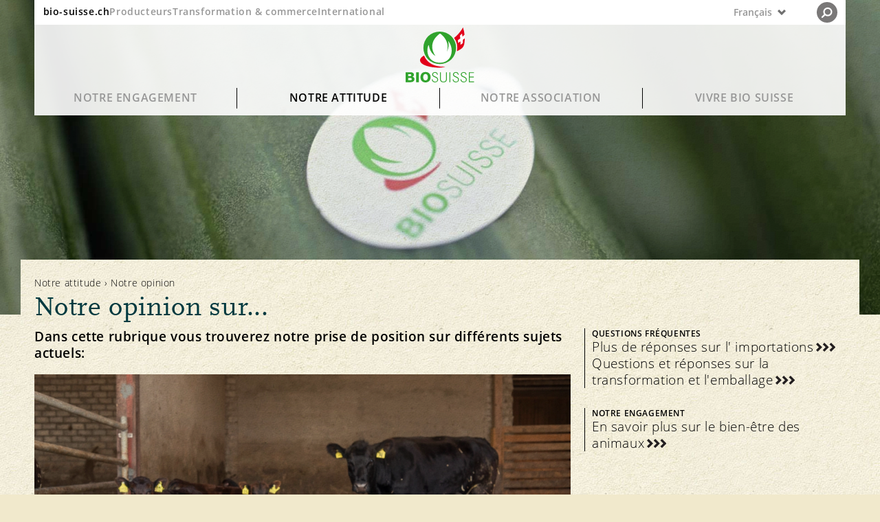

--- FILE ---
content_type: text/html;charset=UTF-8
request_url: https://www.bio-suisse.ch/fr/notre-attitude/notre-opinion.html
body_size: 24365
content:


<!doctype html>

<html class="no-js" lang="fr-CH">
<head>


<meta charset="utf-8" />
<meta name="darkreader-lock">
<meta http-equiv="X-UA-Compatible" content="IE=edge">
<meta name="HandheldFriendly" content="true">
<meta name="viewport" content="width=device-width, initial-scale=1.0" />


<title>Notre attitude: Bio Suisse prend position </title>
<script type="application/ld+json">
{
"@context": "https://schema.org",
"@type": "Organization",
"name": "Bio Suisse",
"address": {
"@type": "PostalAddress",
"addressLocality": "Basel",
"postalCode": "4052",
"streetAddress": "Peter Merian-Strasse 34",
"addressCountry": "CH"
},
"email": "bio@bio-suisse.ch",
"description": "Bio Suisse est la Fédération des entreprises agricoles biologique suisses qui ont le Bourgeon, la marque protégée dont elle est propriétaire.",
"sameAs": [
"https://www.facebook.com/biosuisse",
"https://www.youtube.com/biosuisse",
"https://www.instagram.com/bio_suisse/",
"https://www.linkedin.com/company/bio-suisse/",
"https://de.wikipedia.org/wiki/Bio_Suisse" ],
"url": "https://www.bio-suisse.ch"
}
</script>
<script type="application/ld+json">
{
"@context": "https://schema.org",
"@type": "BreadcrumbList",
"itemListElement":
[
{
"@type": "ListItem",
"position": 1,
"item": "https://www.bio-suisse.ch/",
"name": "Konsumenten"
},
{
"@type": "ListItem",
"position": 2,
"item": "https://www.bio-suisse.ch/fr.html",
"name": "Français"
},
{
"@type": "ListItem",
"position": 3,
"item": "https://www.bio-suisse.ch/fr/notre-attitude.html",
"name": "Notre attitude"
},
{
"@type": "ListItem",
"position": 4,
"name": "Notre opinion"
}
]
}
</script><meta name="title" content="Notre attitude: Bio Suisse prend position ">
<meta name="description" content="Société, politique, principes, questions fréquentes sur le Bourgeon, importation, durabilité ou bien-être animal et responsabilité: lisez notre avis ici." />
<meta name="geo.region" content="CH-BS">
<meta name="geo.placename" content="Basel">
<meta name="language" content="fr">
<meta name="robots" content="FOLLOW, INDEX, MAX-SNIPPET:-1, MAX-VIDEO-PREVIEW:-1, MAX-IMAGE-PREVIEW:LARGE">
<meta name="ogTitle" property="og:title" content="Notre attitude: Bio Suisse prend position " />
<meta name="ogUrl" property="og:url" content="https://www.bio-suisse.ch/fr/notre-attitude/notre-opinion.html" />
<meta name="ogType" property="og:type" content="website" />
<meta name="ogDescription" property="og:description" content="Société, politique, principes, questions fréquentes sur le Bourgeon, importation, durabilité ou bien-être animal et responsabilité: lisez notre avis ici." />


<meta name="theme-color" content="#f1eed9">
<meta name="google-site-verification" content="LTRR1KTo0OxHvbe3M6OKxX1kANCb0JtTaIj1OcAQZEc" />

<link rel="apple-touch-icon" sizes="180x180" href="/.resources/biosuisse-module/webresources/favicon/apple-touch-icon.png">
<link rel="icon" type="image/png" sizes="512x512"  href="/.resources/biosuisse-module/webresources/favicon/android-icon-512x512.png">
<link rel="icon" type="image/png" sizes="192x192"  href="/.resources/biosuisse-module/webresources/favicon/android-icon-192x192.png">
<link rel="icon" type="image/png" sizes="32x32" href="/.resources/biosuisse-module/webresources/favicon/favicon-32x32.png">
<link rel="icon" type="image/png" sizes="16x16" href="/.resources/biosuisse-module/webresources/favicon/favicon-16x16.png">
<link rel="mask-icon" href="/.resources/biosuisse-module/webresources/favicon/safari-pinned-tab.svg" color="#32a449">
<meta name="msapplication-TileColor" content="#ffc40d">
<meta name="theme-color" content="#ffffff">


<link rel="canonical" href="https://www.bio-suisse.ch/fr/notre-attitude/notre-opinion.html">
<link rel="alternate" hreflang="de-CH" href="https://www.bio-suisse.ch/de/unsere-haltung/unsere-meinung.html">
<link rel="alternate" hreflang="x-default" href="https://www.bio-suisse.ch/de/unsere-haltung/unsere-meinung.html">
<link rel="alternate" hreflang="fr-CH" href="https://www.bio-suisse.ch/fr/notre-attitude/notre-opinion.html">
<link rel="alternate" hreflang="it-CH" href="https://www.bio-suisse.ch/it/il-nostro-approccio/la-nostra-opinione.html">        <link rel="stylesheet" href="/.resources/biosuisse-module/webresources/css/app~2026-01-05-09-08-08-000~cache.css" media="all" />
        <link rel="stylesheet" href="/.resources/biosuisse-module/webresources/css/print~2026-01-05-09-08-08-000~cache.css" media="print" />






<script id="cookiebotScript" data-culture="fr" src="https://consent.cookiebot.com/uc.js" data-cbid="2c8ec8be-0899-4da2-b6ea-72422a7175fd" data-blockingmode="auto" type="text/javascript"></script>

        <script>
            dataLayer = [{"referrer":"https://www.bio-suisse.ch/","content_identifier":"/unsere-haltung/unsere-meinung","environment":"prod","page_type":"content","page_title_global":"Unsere Meinung zu ...","content_group":"Notre attitude","event":"pageview","platform":"Konsumenten","app_section":"/fr/notre-attitude/notre-opinion","page_language":"fr"}]
        </script>
        <script>

            // if(document.cookie.indexOf("notracking=1") === -1 && window.location.search.indexOf('notracking') === -1) {
                (function(w,d,s,l,i){w[l]=w[l]||[];w[l].push({'gtm.start':
                        new Date().getTime(),event:'gtm.js'});var f=d.getElementsByTagName(s)[0],
                    j=d.createElement(s),dl=l!='dataLayer'?'&l='+l:'';j.async=true;j.src=
                    'https://www.googletagmanager.com/gtm.js?id='+i+dl;f.parentNode.insertBefore(j
                    ,f);
                })(window,document,'script','dataLayer','GTM-MH72SDG');
            // } else {
            //     dataLayer = null;
            // }
        </script>

</head>

<body id="standard-page" class="bgImg "
    style="background-image:url('/dam/jcr:2ed9f615-ae97-4400-9e96-0ea4e22d1c76/bio-suisse-bg-pattern-web-90.jpg')"
>

    <!-- Tag Manager (noscript) -->
    <noscript>
        <iframe
            src="https://www.googletagmanager.com/ns.html?id=GTM-MH72SDG"
            height="0" width="0"
            style="display:none;visibility:hidden">
        </iframe>
    </noscript>
    <!-- End Tag Manager (noscript) -->






<header id="navigation">
    <div id="nav-wrapper">
        <div id="nav-top">
            <div id="global-links" class="hide-medium-down">
                    <ul>
                            <li class="active">
                                <a data-category="navigation"
                                   class="sans-verysmall"
                                   href="/fr.html">bio-suisse.ch</a>
                            </li>
                            <li>
                                <a data-category="navigation"
                                   class="sans-verysmall"
                                   href="/fr/info/partner/producteurs.html">Producteurs</a>
                            </li>
                            <li>
                                <a data-category="navigation"
                                   class="sans-verysmall"
                                   href="https://bourgeon.bio-suisse.ch/transformation-commerce.html">Transformation &amp; commerce</a>
                            </li>
                            <li>
                                <a data-category="navigation"
                                   class="sans-verysmall"
                                   href="https://international.bio-suisse.ch/fr.html">International</a>
                            </li>
                    </ul>
            </div>

            <button id="menu" class="show-medium-down">
                <span class="icon">
                    <svg xmlns="http://www.w3.org/2000/svg" xmlns:xlink="http://www.w3.org/1999/xlink" width="12"
                         height="11.943" viewBox="0 0 12 11.943">
                        <g class="open">
                            <line y1="1.977" x2="12" y2="1.977" style="fill: none;stroke: #6f706f"/>
                            <line y1="9.977" x2="12" y2="9.977" style="fill: none;stroke: #6f706f"/>
                            <line y1="5.977" x2="12" y2="5.977" style="fill: none;stroke: #6f706f"/>
                        </g>
                        <g class="close">
                            <line x1="0.486" y1="11.483" x2="11.509" y2="0.46"
                                  style="fill: none;stroke: #6f706f;stroke-width: 1.2999999523162842px"/>
                            <line x1="0.494" y1="0.46" x2="11.517" y2="11.483"
                                  style="fill: none;stroke: #6f706f;stroke-width: 1.2999999523162842px"/>
                        </g>
                    </svg>
                </span>
                <span class="label sans-verysmall">MENU </span>
            </button>

            <div id="lang-nav">

    <div id="nav-lang-wrapper">
            <button class="custom-select">
                <div class="lang-nav-dropdown">
                    <p class="sans-verysmall">
                        <span class="hide-large">FR</span>
                        <span class="hide-medium-down">Français</span>
                    </p>
                    <span>
                        <svg id="lang-nav-arrow" xmlns="http://www.w3.org/2000/svg" width="14.142" height="9.635"
                             viewBox="0 0 14.142 9.635">
                            <polygon
                                    points="11.579 0 7.063 4.515 2.556 0.008 0 2.563 4.508 7.07 7.072 9.635 9.627 7.079 14.142 2.563 11.579 0"
                                    style="fill: #6f6f6f"/>
                        </svg>
                    </span>
                </div>
                <ul class="custom-options">

                                    <li class="custom-option" data-value="de">
                                        <a data-category="navigation" class="sans-verysmall"
                                           href="/de/unsere-haltung/unsere-meinung.html">
                                            <span class="hide-large">DE</span>
                                            <span class="hide-medium-down">Deutsch</span>
                                        </a>
                                    </li>
                                    <li class="custom-option" data-value="en">
                                        <a data-category="navigation" class="sans-verysmall"
                                           href="/en.html">
                                            <span class="hide-large">EN</span>
                                            <span class="hide-medium-down">English</span>
                                        </a>
                                    </li>
                                    <li class="custom-option" data-value="es">
                                        <a data-category="navigation" class="sans-verysmall"
                                           href="/es.html">
                                            <span class="hide-large">ES</span>
                                            <span class="hide-medium-down">Español</span>
                                        </a>
                                    </li>
                                    <li class="custom-option" data-value="it">
                                        <a data-category="navigation" class="sans-verysmall"
                                           href="/it/il-nostro-approccio/la-nostra-opinione.html">
                                            <span class="hide-large">IT</span>
                                            <span class="hide-medium-down">Italiano</span>
                                        </a>
                                    </li>

                </ul>
            </button>
    </div>
                <div id="nav-search">
                    <div class="search">

<svg xmlns="http://www.w3.org/2000/svg" xmlns:xlink="http://www.w3.org/1999/xlink" width="25" height="25" viewBox="0 0 25 25">
    <path d="M12.5,25A12.5,12.5,0,1,0,0,12.5,12.5,12.5,0,0,0,12.5,25" style="fill: #231f20"/>
    <path d="M13.332,16.3a4.508,4.508,0,0,0,4.575-4.438,4.508,4.508,0,0,0-4.575-4.439,4.508,4.508,0,0,0-4.575,4.439A4.508,4.508,0,0,0,13.332,16.3Z" style="fill: none;stroke: #fff;stroke-width: 1.850000023841858px"/>
    <line x1="9.881" y1="15.189" x2="6.641" y2="18.291" style="fill: none;stroke: #fff;stroke-linecap: round;stroke-width: 1.850000023841858px"/>
</svg>
                    </div>
                    <div class="close">
<svg xmlns="http://www.w3.org/2000/svg" xmlns:xlink="http://www.w3.org/1999/xlink" width="25.02" height="25.004" viewBox="0 0 25.02 25.004">
    <defs>
        <clipPath id="9627c99d-d672-4d98-8b11-e30f0f2f535d-close" transform="translate(0.01 -0.006)">
            <rect width="25" height="25" style="fill: none"/>
        </clipPath>
    </defs>
    <g style="clip-path: url(#9627c99d-d672-4d98-8b11-e30f0f2f535d-close)">
        <line x1="0.354" y1="24.651" x2="24.651" y2="0.354" style="fill: none;stroke: #000"/>
        <line x1="0.369" y1="0.354" x2="24.666" y2="24.651" style="fill: none;stroke: #000"/>
    </g>
</svg>
                    </div>
                </div>
            </div>
        </div>

        <div id="main-logo">
            <a id="logo" href="/fr.html">
                    <img src="/dam/jcr:042a8428-1b1b-415f-baae-502b4b3ce76a/logo.svg" alt="Logo">
            </a>
        </div>


        <div id="main-nav">
            <nav>


                    <div id="level-1" class="hide-medium-down">

                        <ul>
                                <li id="s-b4dab72f-81e8-46d4-893d-9625b20e20b5" class="has-childs">
                                    <a class="font-nav-lvl-1 "
                                       data-category="navigation"
                                       href="/fr/notre-engagement.html">
                                        Notre engagement
                                    </a>
                                </li>
                                <li id="s-5b48716a-d720-4883-bb60-941b7e5c5eb0" class="has-childs">
                                    <a class="font-nav-lvl-1  open"
                                       data-category="navigation"
                                       href="/fr/notre-attitude.html">
                                        Notre attitude
                                    </a>
                                </li>
                                <li id="s-2bdc4dc1-96ff-4cad-af37-733e262f8ad5" class="has-childs">
                                    <a class="font-nav-lvl-1 "
                                       data-category="navigation"
                                       href="/fr/notre-association.html">
                                        Notre association
                                    </a>
                                </li>
                                <li id="s-ad3c8230-961e-48df-8b2a-5ec3f33b08e5" class="has-childs">
                                    <a class="font-nav-lvl-1 "
                                       data-category="navigation"
                                       href="/fr/vivre-bio-suisse.html">
                                        Vivre Bio Suisse
                                    </a>
                                </li>
                        </ul>

                    </div>

                    <div id="level-2">
                            <div class="level-2-wrapper fold"
                                 id="s-b4dab72f-81e8-46d4-893d-9625b20e20b5-sub">
                                <a class="show-medium-down font-nav-lvl-1 level-1"
                                   data-category="navigation"
                                   href="/fr/notre-engagement.html">
                                    Notre engagement
                                </a>

                                <div class="level-2-title hide-medium-down">
                                        <p class="headline-serif-2 color-blackgreen">Bio par principe, du champ à l’assiette. Un système qui fonctionne. </p>
                                </div>
                                <div class="subnav">



            <ul>


                    <li id="s-d1250109-7439-48bd-aa19-998cfa6097c9" class="has-subpages fold">

                            <a href="/fr/notre-engagement/plaisir-et-durabilite.html"
                               data-category="navigation" class="nav-image-link hide-medium-down"
                            >
                                <div class="nav-image" style="background-image: url('/.imaging/mte/biosuisse-theme/thumbnail/dam/konsumenten/global/headerbilder/H_1_1_0_Knospe-Prinzip.jpg/jcr:content/H_1_1_0_Knospe-Prinzip.jpg') "></div>
                            </a>

                        <a class="nav-link font-nav-lvl-2" href="/fr/notre-engagement/plaisir-et-durabilite.html"
                           data-category="navigation"
                        >
                            Durabilité
                        </a>
                            <button class="show-medium-down">
<svg xmlns="http://www.w3.org/2000/svg" width="14" height="14" viewBox="0 0 14 14">
    <line class="vertical" x1="7" x2="7" y2="14" style="fill: none;stroke: #00393f;stroke-miterlimit: 10;stroke-width: 1.5px"/>
    <line class="horizontal" y1="7" x2="14" y2="7" style="fill: none;stroke: #00393f;stroke-miterlimit: 10;stroke-width: 1.5px"/>
</svg>
                            </button>
                       <div class="subnav">


            <ul>


                    <li id="s-46fd7e6a-14e2-4cb1-933d-bfe60a5f2775" class=" fold">


                        <a class="nav-link font-nav-lvl-3" href="/fr/notre-engagement/plaisir-et-durabilite/qualite-et-gout.html"
                           data-category="navigation"
                        >
                            Qualité et goût
                        </a>
                       
                    </li>


                    <li id="s-718de21d-acb3-4f85-a96c-7c3376c525d5" class=" fold">


                        <a class="nav-link font-nav-lvl-3" href="/fr/notre-engagement/plaisir-et-durabilite/sante.html"
                           data-category="navigation"
                        >
                            Santé
                        </a>
                       
                    </li>


                    <li id="s-77e89675-52f4-4063-9a38-0568da0642a6" class=" fold">


                        <a class="nav-link font-nav-lvl-3" href="/fr/notre-engagement/plaisir-et-durabilite/principe-bourgeon.html"
                           data-category="navigation"
                        >
                            Principe Bourgeon
                        </a>
                       
                    </li>


                    <li id="s-b33f7fc9-b1a2-491a-a327-8b9e1b4ff740" class=" fold">


                        <a class="nav-link font-nav-lvl-3" href="/fr/notre-engagement/plaisir-et-durabilite/notre-marque.html"
                           data-category="navigation"
                        >
                            Notre marque
                        </a>
                       
                    </li>
            </ul>
</div>
                    </li>


                    <li id="s-0a213b47-d23b-4f45-949d-df980444ad02" class="has-subpages fold">

                            <a href="/fr/notre-engagement/bien-etre-animal.html"
                               data-category="navigation" class="nav-image-link hide-medium-down"
                            >
                                <div class="nav-image" style="background-image: url('/.imaging/mte/biosuisse-theme/thumbnail/dam/konsumenten/global/headerbilder/H_1_2_0_Tierwohl-.jpg/jcr:content/H_1_2_0_Tierwohl-.jpg') "></div>
                            </a>

                        <a class="nav-link font-nav-lvl-2" href="/fr/notre-engagement/bien-etre-animal.html"
                           data-category="navigation"
                        >
                            Bien-être animal
                        </a>
                            <button class="show-medium-down">
<svg xmlns="http://www.w3.org/2000/svg" width="14" height="14" viewBox="0 0 14 14">
    <line class="vertical" x1="7" x2="7" y2="14" style="fill: none;stroke: #00393f;stroke-miterlimit: 10;stroke-width: 1.5px"/>
    <line class="horizontal" y1="7" x2="14" y2="7" style="fill: none;stroke: #00393f;stroke-miterlimit: 10;stroke-width: 1.5px"/>
</svg>
                            </button>
                       <div class="subnav">


            <ul>


                    <li id="s-2c5431fc-d71b-403e-b3c2-a19b2f0f4189" class=" fold">


                        <a class="nav-link font-nav-lvl-3" href="/fr/notre-engagement/bien-etre-animal/affouragement.html"
                           data-category="navigation"
                        >
                            Affouragement
                        </a>
                       
                    </li>


                    <li id="s-18689109-0757-4829-9976-994a7c59e1a0" class="has-subpages fold">


                        <a class="nav-link font-nav-lvl-3" href="/fr/notre-engagement/bien-etre-animal/elevage.html"
                           data-category="navigation"
                        >
                            Élevage
                        </a>
                       
                    </li>


                    <li id="s-6dd5306e-afe9-4c74-ad5c-c2ef92da2398" class=" fold">


                        <a class="nav-link font-nav-lvl-3" href="/fr/notre-engagement/bien-etre-animal/sante-animale.html"
                           data-category="navigation"
                        >
                            Santé animale
                        </a>
                       
                    </li>
            </ul>
</div>
                    </li>


                    <li id="s-32ee24ea-b947-4903-ab60-ae1398858840" class="has-subpages fold">

                            <a href="/fr/notre-engagement/biodiversite.html"
                               data-category="navigation" class="nav-image-link hide-medium-down"
                            >
                                <div class="nav-image" style="background-image: url('/.imaging/mte/biosuisse-theme/thumbnail/dam/konsumenten/global/headerbilder/H_1_3_0_Biodiversitaet.jpg/jcr:content/H_1_3_0_Biodiversit%C3%A4t.jpg') "></div>
                            </a>

                        <a class="nav-link font-nav-lvl-2" href="/fr/notre-engagement/biodiversite.html"
                           data-category="navigation"
                        >
                            Biodiversité
                        </a>
                            <button class="show-medium-down">
<svg xmlns="http://www.w3.org/2000/svg" width="14" height="14" viewBox="0 0 14 14">
    <line class="vertical" x1="7" x2="7" y2="14" style="fill: none;stroke: #00393f;stroke-miterlimit: 10;stroke-width: 1.5px"/>
    <line class="horizontal" y1="7" x2="14" y2="7" style="fill: none;stroke: #00393f;stroke-miterlimit: 10;stroke-width: 1.5px"/>
</svg>
                            </button>
                       <div class="subnav">


            <ul>


                    <li id="s-899bf607-508a-48a5-bd31-d7222f4fc567" class=" fold">


                        <a class="nav-link font-nav-lvl-3" href="/fr/notre-engagement/biodiversite/diversite-des-especes.html"
                           data-category="navigation"
                        >
                            Diversité des espèces
                        </a>
                       
                    </li>


                    <li id="s-9e47f29d-446f-4d7e-bc41-3562bf2e8248" class=" fold">


                        <a class="nav-link font-nav-lvl-3" href="/fr/notre-engagement/biodiversite/diversite-des-varietes.html"
                           data-category="navigation"
                        >
                            Diversité des variétés
                        </a>
                       
                    </li>
            </ul>
</div>
                    </li>


                    <li id="s-e8e684ae-0af6-4dac-83c2-75b836d20f42" class="has-subpages fold">

                            <a href="/fr/notre-engagement/protection-des-ressources.html"
                               data-category="navigation" class="nav-image-link hide-medium-down"
                            >
                                <div class="nav-image" style="background-image: url('/.imaging/mte/biosuisse-theme/thumbnail/dam/konsumenten/global/headerbilder/H_4_3_0_BioNaehe.jpg/jcr:content/H_4_3_0_BioN%C3%A4he.jpg') "></div>
                            </a>

                        <a class="nav-link font-nav-lvl-2" href="/fr/notre-engagement/protection-des-ressources.html"
                           data-category="navigation"
                        >
                            Protection des ressources
                        </a>
                            <button class="show-medium-down">
<svg xmlns="http://www.w3.org/2000/svg" width="14" height="14" viewBox="0 0 14 14">
    <line class="vertical" x1="7" x2="7" y2="14" style="fill: none;stroke: #00393f;stroke-miterlimit: 10;stroke-width: 1.5px"/>
    <line class="horizontal" y1="7" x2="14" y2="7" style="fill: none;stroke: #00393f;stroke-miterlimit: 10;stroke-width: 1.5px"/>
</svg>
                            </button>
                       <div class="subnav">


            <ul>


                    <li id="s-35377abb-a56e-4857-9c28-7b9855b9dfcf" class=" fold">


                        <a class="nav-link font-nav-lvl-3" href="/fr/notre-engagement/protection-des-ressources/sol.html"
                           data-category="navigation"
                        >
                            Sol
                        </a>
                       
                    </li>


                    <li id="s-b74d41c0-8a07-412f-a00b-e97fdccafdc1" class=" fold">


                        <a class="nav-link font-nav-lvl-3" href="/fr/notre-engagement/protection-des-ressources/plantes.html"
                           data-category="navigation"
                        >
                            Plantes
                        </a>
                       
                    </li>


                    <li id="s-76a4356f-7065-48a5-995a-c7bfb3e6d72b" class=" fold">


                        <a class="nav-link font-nav-lvl-3" href="/fr/notre-engagement/protection-des-ressources/eau.html"
                           data-category="navigation"
                        >
                            Eau
                        </a>
                       
                    </li>


                    <li id="s-7e61e32e-6fdf-49a5-9a90-36484a64d3b8" class=" fold">


                        <a class="nav-link font-nav-lvl-3" href="/fr/notre-engagement/protection-des-ressources/climat.html"
                           data-category="navigation"
                        >
                            Climat
                        </a>
                       
                    </li>
            </ul>
</div>
                    </li>


                    <li id="s-2e2ad822-b7f6-49b3-bc9c-2701ed986d45" class="has-subpages fold">

                            <a href="/fr/notre-engagement/equite.html"
                               data-category="navigation" class="nav-image-link hide-medium-down"
                            >
                                <div class="nav-image" style="background-image: url('/.imaging/mte/biosuisse-theme/thumbnail/dam/konsumenten/global/headerbilder/H_1_5_0_Fairness.jpg/jcr:content/H_1_5_0_Fairness.jpg') "></div>
                            </a>

                        <a class="nav-link font-nav-lvl-2" href="/fr/notre-engagement/equite.html"
                           data-category="navigation"
                        >
                            Équité
                        </a>
                            <button class="show-medium-down">
<svg xmlns="http://www.w3.org/2000/svg" width="14" height="14" viewBox="0 0 14 14">
    <line class="vertical" x1="7" x2="7" y2="14" style="fill: none;stroke: #00393f;stroke-miterlimit: 10;stroke-width: 1.5px"/>
    <line class="horizontal" y1="7" x2="14" y2="7" style="fill: none;stroke: #00393f;stroke-miterlimit: 10;stroke-width: 1.5px"/>
</svg>
                            </button>
                       <div class="subnav">


            <ul>


                    <li id="s-84e758ef-ee05-4396-a1f4-32e25f5ecdc6" class=" fold">


                        <a class="nav-link font-nav-lvl-3" href="/fr/notre-engagement/equite/marche.html"
                           data-category="navigation"
                        >
                            Marché
                        </a>
                       
                    </li>


                    <li id="s-be0659c5-0606-42bd-a7a1-16668d6087a1" class=" fold">


                        <a class="nav-link font-nav-lvl-3" href="/fr/notre-engagement/equite/prix.html"
                           data-category="navigation"
                        >
                            Prix
                        </a>
                       
                    </li>
            </ul>
</div>
                    </li>


                    <li id="s-5e02a709-6fd3-4e1c-bb06-09ef0ffb9aee" class="has-subpages fold">

                            <a href="/fr/notre-engagement/transparence.html"
                               data-category="navigation" class="nav-image-link hide-medium-down"
                            >
                                <div class="nav-image" style="background-image: url('/.imaging/mte/biosuisse-theme/thumbnail/dam/konsumenten/global/headerbilder/H_1_6_0_Transparenz.jpg/jcr:content/H_1_6_0_Transparenz.jpg') "></div>
                            </a>

                        <a class="nav-link font-nav-lvl-2" href="/fr/notre-engagement/transparence.html"
                           data-category="navigation"
                        >
                            Transparence
                        </a>
                            <button class="show-medium-down">
<svg xmlns="http://www.w3.org/2000/svg" width="14" height="14" viewBox="0 0 14 14">
    <line class="vertical" x1="7" x2="7" y2="14" style="fill: none;stroke: #00393f;stroke-miterlimit: 10;stroke-width: 1.5px"/>
    <line class="horizontal" y1="7" x2="14" y2="7" style="fill: none;stroke: #00393f;stroke-miterlimit: 10;stroke-width: 1.5px"/>
</svg>
                            </button>
                       <div class="subnav">


            <ul>


                    <li id="s-95d4b219-5418-49de-9547-2b964d5d377d" class=" fold">


                        <a class="nav-link font-nav-lvl-3" href="/fr/notre-engagement/transparence/directives.html"
                           data-category="navigation"
                        >
                            Directives
                        </a>
                       
                    </li>


                    <li id="s-6309ccd0-03d6-4fd4-8f0b-a40186c332b3" class=" fold">


                        <a class="nav-link font-nav-lvl-3" href="/fr/notre-engagement/transparence/controle.html"
                           data-category="navigation"
                        >
                            Contrôle
                        </a>
                       
                    </li>


                    <li id="s-587c79d1-8229-4991-8ad4-99cc9a061f22" class=" fold">


                        <a class="nav-link font-nav-lvl-3" href="/fr/notre-engagement/transparence/importations.html"
                           data-category="navigation"
                        >
                            Importations
                        </a>
                       
                    </li>


                    <li id="s-e14676f9-6b60-462c-9d45-66c79fc52fc6" class=" fold">


                        <a class="nav-link font-nav-lvl-3" href="/fr/notre-engagement/transparence/assurance-qualite.html"
                           data-category="navigation"
                        >
                            Assurance qualité
                        </a>
                       
                    </li>
            </ul>
</div>
                    </li>
            </ul>
                                </div>
                            </div>

                            <div class="level-2-wrapper open unfold"
                                 id="s-5b48716a-d720-4883-bb60-941b7e5c5eb0-sub">
                                <a class="show-medium-down font-nav-lvl-1 level-1 open"
                                   data-category="navigation"
                                   href="/fr/notre-attitude.html">
                                    Notre attitude
                                </a>

                                <div class="level-2-title hide-medium-down">
                                        <p class="headline-serif-2 color-blackgreen">La vision: un pays bio. La réalité nécessite des réponses aux questions complexes. </p>
                                </div>
                                <div class="subnav">



            <ul>


                    <li id="s-231f9dda-de09-45a7-99e7-7fa27fc3d4d0" class="has-subpages fold">

                            <a href="/fr/notre-attitude/questions-frequentes.html"
                               data-category="navigation" class="nav-image-link hide-medium-down"
                            >
                                <div class="nav-image" style="background-image: url('/.imaging/mte/biosuisse-theme/thumbnail/dam/konsumenten/global/headerbilder/H_2_1_0_Haeufige-Fragen.jpg/jcr:content/H_2_1_0_H%C3%A4ufige-Fragen.jpg') "></div>
                            </a>

                        <a class="nav-link font-nav-lvl-2" href="/fr/notre-attitude/questions-frequentes.html"
                           data-category="navigation"
                        >
                            Questions fréquentes
                        </a>
                            <button class="show-medium-down">
<svg xmlns="http://www.w3.org/2000/svg" width="14" height="14" viewBox="0 0 14 14">
    <line class="vertical" x1="7" x2="7" y2="14" style="fill: none;stroke: #00393f;stroke-miterlimit: 10;stroke-width: 1.5px"/>
    <line class="horizontal" y1="7" x2="14" y2="7" style="fill: none;stroke: #00393f;stroke-miterlimit: 10;stroke-width: 1.5px"/>
</svg>
                            </button>
                       <div class="subnav">


            <ul>


                    <li id="s-211ab359-1ff7-4348-9754-6bad4666077d" class=" fold">


                        <a class="nav-link font-nav-lvl-3" href="/fr/notre-attitude/questions-frequentes/transformation-et-emballage.html"
                           data-category="navigation"
                        >
                            Transformation et emballage
                        </a>
                       
                    </li>


                    <li id="s-716ed5d6-a0c5-48da-9334-b293245cf127" class=" fold">


                        <a class="nav-link font-nav-lvl-3" href="/fr/notre-attitude/questions-frequentes/labels-et-controle.html"
                           data-category="navigation"
                        >
                            Labels et contrôle
                        </a>
                       
                    </li>


                    <li id="s-e2fe4ad5-0ee1-48eb-8c02-5a26d1132443" class=" fold">


                        <a class="nav-link font-nav-lvl-3" href="/fr/notre-attitude/questions-frequentes/elevage-animal-et-affouragement.html"
                           data-category="navigation"
                        >
                            Élevage animal et affouragement
                        </a>
                       
                    </li>


                    <li id="s-4e5be04e-d630-4def-b56b-4765c849a050" class=" fold">


                        <a class="nav-link font-nav-lvl-3" href="/fr/notre-attitude/questions-frequentes/importation.html"
                           data-category="navigation"
                        >
                            Importation
                        </a>
                       
                    </li>
            </ul>
</div>
                    </li>


                    <li id="s-9627c99d-d672-4d98-8b11-e30f0f2f535d" class=" active open">

                            <a href="/fr/notre-attitude/notre-opinion.html"
                               data-category="navigation" class="nav-image-link hide-medium-down"
                            >
                                <div class="nav-image" style="background-image: url('/.imaging/mte/biosuisse-theme/thumbnail/dam/konsumenten/global/headerbilder/H_2_3_0_Meinung.jpg/jcr:content/H_2_3_0_Meinung.jpg') "></div>
                            </a>

                        <a class="nav-link font-nav-lvl-2" href="/fr/notre-attitude/notre-opinion.html"
                           data-category="navigation"
                        >
                            Notre opinion
                        </a>
                       
                    </li>


                    <li id="s-1880aadc-0bfa-4369-a86b-4b777be2f718" class="has-subpages fold">

                            <a href="/fr/notre-attitude/en-point-de-mire.html"
                               data-category="navigation" class="nav-image-link hide-medium-down"
                            >
                                <div class="nav-image" style="background-image: url('/.imaging/mte/biosuisse-theme/thumbnail/dam/konsumenten/global/headerbilder/H_4_1_0_Magazin.jpg/jcr:content/H_4_1_0_Magazin.jpg') "></div>
                            </a>

                        <a class="nav-link font-nav-lvl-2" href="/fr/notre-attitude/en-point-de-mire.html"
                           data-category="navigation"
                        >
                            En point de mire
                        </a>
                            <button class="show-medium-down">
<svg xmlns="http://www.w3.org/2000/svg" width="14" height="14" viewBox="0 0 14 14">
    <line class="vertical" x1="7" x2="7" y2="14" style="fill: none;stroke: #00393f;stroke-miterlimit: 10;stroke-width: 1.5px"/>
    <line class="horizontal" y1="7" x2="14" y2="7" style="fill: none;stroke: #00393f;stroke-miterlimit: 10;stroke-width: 1.5px"/>
</svg>
                            </button>
                       <div class="subnav">


            <ul>


                    <li id="s-539a94d6-bd28-44bb-baa0-732ec091f076" class="has-subpages fold">


                        <a class="nav-link font-nav-lvl-3" href="/fr/notre-attitude/en-point-de-mire/le-genie-genetique.html"
                           data-category="navigation"
                        >
                            Le génie génétique
                        </a>
                       
                    </li>


                    <li id="s-a0a5844f-bdf9-41a1-8340-5fb6abd64bf0" class="has-subpages fold">


                        <a class="nav-link font-nav-lvl-3" href="/fr/notre-attitude/en-point-de-mire/le-climat.html"
                           data-category="navigation"
                        >
                            Le climat
                        </a>
                       
                    </li>
            </ul>
</div>
                    </li>


                    <li id="s-7b9f14f6-d31c-46fc-8c47-db668cd04c0a" class=" fold">

                            <a href="/fr/notre-attitude/societe-et-politique.html"
                               data-category="navigation" class="nav-image-link hide-medium-down"
                            >
                                <div class="nav-image" style="background-image: url('/.imaging/mte/biosuisse-theme/thumbnail/dam/konsumenten/global/headerbilder/H_2_2_0_GesellPolitik.jpg/jcr:content/H_2_2_0_GesellPolitik.jpg') "></div>
                            </a>

                        <a class="nav-link font-nav-lvl-2" href="/fr/notre-attitude/societe-et-politique.html"
                           data-category="navigation"
                        >
                            Politique
                        </a>
                       
                    </li>
            </ul>
                                </div>
                            </div>

                            <div class="level-2-wrapper fold"
                                 id="s-2bdc4dc1-96ff-4cad-af37-733e262f8ad5-sub">
                                <a class="show-medium-down font-nav-lvl-1 level-1"
                                   data-category="navigation"
                                   href="/fr/notre-association.html">
                                    Notre association
                                </a>

                                <div class="level-2-title hide-medium-down">
                                        <p class="headline-serif-2 color-blackgreen">La voix de l’agriculture bio suisse. Avec le cœur, la tête et la main. </p>
                                </div>
                                <div class="subnav">



            <ul>


                    <li id="s-65b685a5-bc20-4543-b364-d8aea19f54b1" class="has-subpages fold">

                            <a href="/fr/notre-association/portrait.html"
                               data-category="navigation" class="nav-image-link hide-medium-down"
                            >
                                <div class="nav-image" style="background-image: url('/.imaging/mte/biosuisse-theme/thumbnail/dam/konsumenten/global/headerbilder/H_3_1_0_D_V1_Portrait.jpg/jcr:content/H_3_1_0_D_V1_Portrait.jpg') "></div>
                            </a>

                        <a class="nav-link font-nav-lvl-2" href="/fr/notre-association/portrait.html"
                           data-category="navigation"
                        >
                            Portrait
                        </a>
                            <button class="show-medium-down">
<svg xmlns="http://www.w3.org/2000/svg" width="14" height="14" viewBox="0 0 14 14">
    <line class="vertical" x1="7" x2="7" y2="14" style="fill: none;stroke: #00393f;stroke-miterlimit: 10;stroke-width: 1.5px"/>
    <line class="horizontal" y1="7" x2="14" y2="7" style="fill: none;stroke: #00393f;stroke-miterlimit: 10;stroke-width: 1.5px"/>
</svg>
                            </button>
                       <div class="subnav">


            <ul>


                    <li id="s-0b379762-99ed-45c7-b658-2d6198332799" class=" fold">


                        <a class="nav-link font-nav-lvl-3" href="/fr/notre-association/portrait/le-bio-en-chiffres.html"
                           data-category="navigation"
                        >
                            Le bio en chiffres
                        </a>
                       
                    </li>


                    <li id="s-24858b0b-fec2-4c2d-98dd-c5eec30f36e5" class="has-subpages fold">


                        <a class="nav-link font-nav-lvl-3" href="/fr/notre-association/portrait/rapport-annuel.html"
                           data-category="navigation"
                        >
                            Rapport annuel
                        </a>
                       
                    </li>


                    <li id="s-6ea573d8-8b45-497a-b0c6-cdfac86206ce" class=" fold">


                        <a class="nav-link font-nav-lvl-3" href="/fr/notre-association/portrait/concept-directeur-et-vision.html"
                           data-category="navigation"
                        >
                            Concept directeur et vision
                        </a>
                       
                    </li>
            </ul>
</div>
                    </li>


                    <li id="s-3c72c7b9-1f8d-466a-8233-71a2a461afa4" class="has-subpages fold">

                            <a href="/fr/notre-association/membres.html"
                               data-category="navigation" class="nav-image-link hide-medium-down"
                            >
                                <div class="nav-image" style="background-image: url('/.imaging/mte/biosuisse-theme/thumbnail/dam/konsumenten/global/headerbilder/H_3_2_0_Mitglieder.jpg/jcr:content/H_3_2_0_Mitglieder.jpg') "></div>
                            </a>

                        <a class="nav-link font-nav-lvl-2" href="/fr/notre-association/membres.html"
                           data-category="navigation"
                        >
                            Membres
                        </a>
                            <button class="show-medium-down">
<svg xmlns="http://www.w3.org/2000/svg" width="14" height="14" viewBox="0 0 14 14">
    <line class="vertical" x1="7" x2="7" y2="14" style="fill: none;stroke: #00393f;stroke-miterlimit: 10;stroke-width: 1.5px"/>
    <line class="horizontal" y1="7" x2="14" y2="7" style="fill: none;stroke: #00393f;stroke-miterlimit: 10;stroke-width: 1.5px"/>
</svg>
                            </button>
                       <div class="subnav">


            <ul>


                    <li id="s-ecfebf78-38c2-40fa-9db5-6f2e34ff8ff3" class=" fold">


                        <a class="nav-link font-nav-lvl-3" href="/fr/notre-association/membres/organisations-membres.html"
                           data-category="navigation"
                        >
                            Organisations membres
                        </a>
                       
                    </li>
            </ul>
</div>
                    </li>


                    <li id="s-002d549e-20f1-4ff0-9bce-1571701f2c4c" class="has-subpages fold">

                            <a href="/fr/notre-association/organisation.html"
                               data-category="navigation" class="nav-image-link hide-medium-down"
                            >
                                <div class="nav-image" style="background-image: url('/.imaging/mte/biosuisse-theme/thumbnail/dam/konsumenten/global/headerbilder/H_3_3_0_D_V1_Organisation.jpg/jcr:content/H_3_3_0_D_V1_Organisation.jpg') "></div>
                            </a>

                        <a class="nav-link font-nav-lvl-2" href="/fr/notre-association/organisation.html"
                           data-category="navigation"
                        >
                            Organisation
                        </a>
                            <button class="show-medium-down">
<svg xmlns="http://www.w3.org/2000/svg" width="14" height="14" viewBox="0 0 14 14">
    <line class="vertical" x1="7" x2="7" y2="14" style="fill: none;stroke: #00393f;stroke-miterlimit: 10;stroke-width: 1.5px"/>
    <line class="horizontal" y1="7" x2="14" y2="7" style="fill: none;stroke: #00393f;stroke-miterlimit: 10;stroke-width: 1.5px"/>
</svg>
                            </button>
                       <div class="subnav">


            <ul>


                    <li id="s-80107663-1b48-48b3-82dc-d498094fa321" class=" fold">


                        <a class="nav-link font-nav-lvl-3" href="/fr/notre-association/organisation/comite.html"
                           data-category="navigation"
                        >
                            Comité
                        </a>
                       
                    </li>


                    <li id="s-5a848b9f-382f-4729-87fa-06130f3da958" class=" fold">


                        <a class="nav-link font-nav-lvl-3" href="/fr/notre-association/organisation/secretariat.html"
                           data-category="navigation"
                        >
                            Secrétariat
                        </a>
                       
                    </li>


                    <li id="s-3efe9966-e5cc-4fa7-85f6-89b29fb9f067" class=" fold">


                        <a class="nav-link font-nav-lvl-3" href="/fr/notre-association/organisation/assemblee-des-delegues.html"
                           data-category="navigation"
                        >
                            Assemblée des délégués
                        </a>
                       
                    </li>
            </ul>
</div>
                    </li>


                    <li id="s-e0e14e81-617f-47ad-bb92-0dfc4b223ed4" class="has-subpages fold">

                            <a href="/fr/notre-association/medias.html"
                               data-category="navigation" class="nav-image-link hide-medium-down"
                            >
                                <div class="nav-image" style="background-image: url('/.imaging/mte/biosuisse-theme/thumbnail/dam/konsumenten/global/headerbilder/H_3_4_0_Medien.jpg/jcr:content/H_3_4_0_Medien.jpg') "></div>
                            </a>

                        <a class="nav-link font-nav-lvl-2" href="/fr/notre-association/medias.html"
                           data-category="navigation"
                        >
                            Médias
                        </a>
                            <button class="show-medium-down">
<svg xmlns="http://www.w3.org/2000/svg" width="14" height="14" viewBox="0 0 14 14">
    <line class="vertical" x1="7" x2="7" y2="14" style="fill: none;stroke: #00393f;stroke-miterlimit: 10;stroke-width: 1.5px"/>
    <line class="horizontal" y1="7" x2="14" y2="7" style="fill: none;stroke: #00393f;stroke-miterlimit: 10;stroke-width: 1.5px"/>
</svg>
                            </button>
                       <div class="subnav">


            <ul>


                    <li id="s-e99fccb9-c643-47b5-b99b-2f9898491609" class=" fold">


                        <a class="nav-link font-nav-lvl-3" href="/fr/notre-association/medias/communiques-de-presse.html"
                           data-category="navigation"
                        >
                            Communiqués de presse
                        </a>
                       
                    </li>


                    <li id="s-c9091868-d3ff-48fe-a3f1-43d2daa4bf80" class=" fold">


                        <a class="nav-link font-nav-lvl-3" href="/fr/notre-association/medias/telechargements.html"
                           data-category="navigation"
                        >
                            Téléchargement des photos
                        </a>
                       
                    </li>


                    <li id="s-eabce6f6-1502-4dd3-9ae5-7622b289ae50" class="has-subpages fold">


                        <a class="nav-link font-nav-lvl-3" href="/fr/notre-association/medias/logo-telecharger.html"
                           data-category="navigation"
                        >
                            Téléchargement des logos 
                        </a>
                       
                    </li>
            </ul>
</div>
                    </li>


                    <li id="s-c7b73caa-5cbd-476d-b493-24702d9b901a" class="has-subpages fold">

                            <a href="/fr/notre-association/service.html"
                               data-category="navigation" class="nav-image-link hide-medium-down"
                            >
                                <div class="nav-image" style="background-image: url('/.imaging/mte/biosuisse-theme/thumbnail/dam/konsumenten/global/headerbilder/H_3_5_0_Service.jpg/jcr:content/H_3_5_0_Service.jpg') "></div>
                            </a>

                        <a class="nav-link font-nav-lvl-2" href="/fr/notre-association/service.html"
                           data-category="navigation"
                        >
                            Service
                        </a>
                            <button class="show-medium-down">
<svg xmlns="http://www.w3.org/2000/svg" width="14" height="14" viewBox="0 0 14 14">
    <line class="vertical" x1="7" x2="7" y2="14" style="fill: none;stroke: #00393f;stroke-miterlimit: 10;stroke-width: 1.5px"/>
    <line class="horizontal" y1="7" x2="14" y2="7" style="fill: none;stroke: #00393f;stroke-miterlimit: 10;stroke-width: 1.5px"/>
</svg>
                            </button>
                       <div class="subnav">


            <ul>


                    <li id="s-2f9b1881-8e3e-4984-b12a-9d5b89081756" class=" fold">


                        <a class="nav-link font-nav-lvl-3" href="/fr/notre-association/service/offres-d-emplois.html"
                           data-category="navigation"
                        >
                            Offres d’emploi
                        </a>
                       
                    </li>


                    <li id="s-968ccfe7-aaa3-4ce3-b38f-0e6a51762fc4" class=" fold">


                        <a class="nav-link font-nav-lvl-3" href="/fr/notre-association/service/organe-de-mediation.html"
                           data-category="navigation"
                        >
                            Organe de médiation
                        </a>
                       
                    </li>
            </ul>
</div>
                    </li>


                    <li id="s-8d71cf06-ede0-4fe2-998a-54239b73b008" class="has-subpages fold">

                            <a href="/fr/notre-association/option-federation-interne.html"
                               data-category="navigation" class="nav-image-link hide-medium-down"
                            >
                                <div class="nav-image" style="background-image: url('/.imaging/mte/biosuisse-theme/thumbnail/dam/konsumenten/de/unser-verband/verbandsintern/H_0_0_0_Verbandsintern.jpg/jcr:content/H_0_0_0_Verbandsintern.jpg') "></div>
                            </a>

                        <a class="nav-link font-nav-lvl-2" href="/fr/notre-association/option-federation-interne.html"
                           data-category="navigation"
                        >
                            Fédération interne
                        </a>
                            <button class="show-medium-down">
<svg xmlns="http://www.w3.org/2000/svg" width="14" height="14" viewBox="0 0 14 14">
    <line class="vertical" x1="7" x2="7" y2="14" style="fill: none;stroke: #00393f;stroke-miterlimit: 10;stroke-width: 1.5px"/>
    <line class="horizontal" y1="7" x2="14" y2="7" style="fill: none;stroke: #00393f;stroke-miterlimit: 10;stroke-width: 1.5px"/>
</svg>
                            </button>
                       <div class="subnav">


            <ul>


                    <li id="s-cce97624-69c4-42c3-bda0-bb3a76d6f504" class="has-subpages fold">


                        <a class="nav-link font-nav-lvl-3" href="/fr/notre-association/option-federation-interne/extranet.html"
                           data-category="navigation"
                        >
                            Extranet
                        </a>
                       
                    </li>


                    <li id="s-9613d3bd-8360-4486-8c87-bc89884b31fc" class="has-subpages fold">


                        <a class="nav-link font-nav-lvl-3" href="/fr/notre-association/option-federation-interne/cahier-des-charges.html"
                           data-category="navigation"
                        >
                            Cahier des charges
                        </a>
                       
                    </li>
            </ul>
</div>
                    </li>
            </ul>
                                </div>
                            </div>

                            <div class="level-2-wrapper fold"
                                 id="s-ad3c8230-961e-48df-8b2a-5ec3f33b08e5-sub">
                                <a class="show-medium-down font-nav-lvl-1 level-1"
                                   data-category="navigation"
                                   href="/fr/vivre-bio-suisse.html">
                                    Vivre Bio Suisse
                                </a>

                                <div class="level-2-title hide-medium-down">
                                        <p class="headline-serif-2 color-blackgreen">Tout sur les produits bio, leur origine et leur transformation. Parce que c’est bon.</p>
                                </div>
                                <div class="subnav">



            <ul>


                    <li id="s-e29567a0-7199-4b49-a28d-d56cccd103ec" class="has-subpages fold">

                            <a href="/fr/vivre-bio-suisse/blog-news.html"
                               data-category="navigation" class="nav-image-link hide-medium-down"
                            >
                                <div class="nav-image" style="background-image: url('/.imaging/mte/biosuisse-theme/thumbnail/dam/konsumenten/global/headerbilder/H_4_1_0_Magazin.jpg/jcr:content/H_4_1_0_Magazin.jpg') "></div>
                            </a>

                        <a class="nav-link font-nav-lvl-2" href="/fr/vivre-bio-suisse/blog-news.html"
                           data-category="navigation"
                        >
                            Blog
                        </a>
                            <button class="show-medium-down">
<svg xmlns="http://www.w3.org/2000/svg" width="14" height="14" viewBox="0 0 14 14">
    <line class="vertical" x1="7" x2="7" y2="14" style="fill: none;stroke: #00393f;stroke-miterlimit: 10;stroke-width: 1.5px"/>
    <line class="horizontal" y1="7" x2="14" y2="7" style="fill: none;stroke: #00393f;stroke-miterlimit: 10;stroke-width: 1.5px"/>
</svg>
                            </button>
                       <div class="subnav">


            <ul>


                    <li id="s-2cf52989-9a36-413e-8879-86c7132436ea" class=" fold">


                        <a class="nav-link font-nav-lvl-3" href="/fr/vivre-bio-suisse/blog-news/cinema.html"
                           data-category="navigation"
                        >
                            Cinéma
                        </a>
                       
                    </li>


                    <li id="s-34521757-fbe0-4adc-940c-c097fdd809ae" class=" fold">


                        <a class="nav-link font-nav-lvl-3" href="/fr/vivre-bio-suisse/blog-news/newsletter.html"
                           data-category="navigation"
                        >
                            Newsletter
                        </a>
                       
                    </li>
            </ul>
</div>
                    </li>


                    <li id="s-b683a5b1-812c-4391-9c83-27ff34e6af30" class="has-subpages fold">

                            <a href="/fr/vivre-bio-suisse/produits-bourgeon.html"
                               data-category="navigation" class="nav-image-link hide-medium-down"
                            >
                                <div class="nav-image" style="background-image: url('/.imaging/mte/biosuisse-theme/thumbnail/dam/konsumenten/global/headerbilder/H_4_2_0_Produkte.jpg/jcr:content/H_4_2_0_Produkte.jpg') "></div>
                            </a>

                        <a class="nav-link font-nav-lvl-2" href="/fr/vivre-bio-suisse/produits-bourgeon.html"
                           data-category="navigation"
                        >
                            Produits Bourgeon
                        </a>
                            <button class="show-medium-down">
<svg xmlns="http://www.w3.org/2000/svg" width="14" height="14" viewBox="0 0 14 14">
    <line class="vertical" x1="7" x2="7" y2="14" style="fill: none;stroke: #00393f;stroke-miterlimit: 10;stroke-width: 1.5px"/>
    <line class="horizontal" y1="7" x2="14" y2="7" style="fill: none;stroke: #00393f;stroke-miterlimit: 10;stroke-width: 1.5px"/>
</svg>
                            </button>
                       <div class="subnav">


            <ul>


                    <li id="s-5a69f29e-99e2-4038-ad58-1886ed748029" class=" fold">


                        <a class="nav-link font-nav-lvl-3" href="/fr/vivre-bio-suisse/produits-bourgeon/produits-bio-gourmet.html"
                           data-category="navigation"
                        >
                            Produits Bio Gourmet
                        </a>
                       
                    </li>


                    <li id="s-893a054d-23e5-41e6-9448-194bd8fa22ee" class=" fold">


                        <a class="nav-link font-nav-lvl-3" href="/fr/vivre-bio-suisse/produits-bourgeon/calendrier-des-saisons.html"
                           data-category="navigation"
                        >
                            Calendrier saisonnier
                        </a>
                       
                    </li>
            </ul>
</div>
                    </li>


                    <li id="s-9775854a-3808-4528-841d-127abd30a0b8" class="has-subpages fold">

                            <a href="/fr/vivre-bio-suisse/le-bio-pres-de-chez-vous.html"
                               data-category="navigation" class="nav-image-link hide-medium-down"
                            >
                                <div class="nav-image" style="background-image: url('/.imaging/mte/biosuisse-theme/thumbnail/dam/konsumenten/global/headerbilder/H_4_3_0_BioNaehe.jpg/jcr:content/H_4_3_0_BioN%C3%A4he.jpg') "></div>
                            </a>

                        <a class="nav-link font-nav-lvl-2" href="/fr/vivre-bio-suisse/le-bio-pres-de-chez-vous.html"
                           data-category="navigation"
                        >
                            Le plaisir bio près de chez vous
                        </a>
                            <button class="show-medium-down">
<svg xmlns="http://www.w3.org/2000/svg" width="14" height="14" viewBox="0 0 14 14">
    <line class="vertical" x1="7" x2="7" y2="14" style="fill: none;stroke: #00393f;stroke-miterlimit: 10;stroke-width: 1.5px"/>
    <line class="horizontal" y1="7" x2="14" y2="7" style="fill: none;stroke: #00393f;stroke-miterlimit: 10;stroke-width: 1.5px"/>
</svg>
                            </button>
                       <div class="subnav">


            <ul>


                    <li id="s-d86dd259-9ba3-4746-8ad4-49b494d322b3" class=" fold">


                        <a class="nav-link font-nav-lvl-3" href="/fr/vivre-bio-suisse/le-bio-pres-de-chez-vous/biocuisine.html"
                           data-category="navigation"
                        >
                            Bio Cuisine
                        </a>
                       
                    </li>


                    <li id="s-1105ea6e-949b-4bb6-b6a5-44017277a1a0" class=" fold">


                        <a class="nav-link font-nav-lvl-3" href="/fr/vivre-bio-suisse/le-bio-pres-de-chez-vous/acheter-bio.html"
                           data-category="navigation"
                        >
                            Magasins spécialisés bio
                        </a>
                       
                    </li>
            </ul>
</div>
                    </li>


                    <li id="s-01dd5670-ed0d-4dce-872e-49a459ab97ea" class="has-subpages fold">

                            <a href="/fr/vivre-bio-suisse/evenements.html"
                               data-category="navigation" class="nav-image-link hide-medium-down"
                            >
                                <div class="nav-image" style="background-image: url('/.imaging/mte/biosuisse-theme/thumbnail/dam/konsumenten/global/headerbilder/H_4_5_0_Veranstaltungen.jpg/jcr:content/H_4_5_0_Veranstaltungen.jpg') "></div>
                            </a>

                        <a class="nav-link font-nav-lvl-2" href="/fr/vivre-bio-suisse/evenements.html"
                           data-category="navigation"
                        >
                            Événements
                        </a>
                            <button class="show-medium-down">
<svg xmlns="http://www.w3.org/2000/svg" width="14" height="14" viewBox="0 0 14 14">
    <line class="vertical" x1="7" x2="7" y2="14" style="fill: none;stroke: #00393f;stroke-miterlimit: 10;stroke-width: 1.5px"/>
    <line class="horizontal" y1="7" x2="14" y2="7" style="fill: none;stroke: #00393f;stroke-miterlimit: 10;stroke-width: 1.5px"/>
</svg>
                            </button>
                       <div class="subnav">


            <ul>


                    <li id="s-b5d93d33-36bf-4414-917b-b336f05be2b0" class="has-subpages fold">


                        <a class="nav-link font-nav-lvl-3" href="/fr/vivre-bio-suisse/evenements/grand-prix.html"
                           data-category="navigation"
                        >
                            Grand Prix
                        </a>
                       
                    </li>


                    <li id="s-bda07fe3-c074-49f8-ab3f-21d55a6c2b14" class=" fold">


                        <a class="nav-link font-nav-lvl-3" href="/fr/vivre-bio-suisse/evenements/fnrb.html"
                           data-category="navigation"
                        >
                            Forum national de la recherche biologique FNRB
                        </a>
                       
                    </li>


                    <li id="s-bb57b6d9-bcf8-4318-b1cd-a00fca9a89d3" class=" fold">


                        <a class="nav-link font-nav-lvl-3" href="/fr/vivre-bio-suisse/evenements/marches-regionaux.html"
                           data-category="navigation"
                        >
                            Marchés régionaux
                        </a>
                       
                    </li>


                    <li id="s-e32cbe83-8b0e-49fe-9ebe-4effdf93ec34" class=" fold">


                        <a class="nav-link font-nav-lvl-3" href="/fr/vivre-bio-suisse/evenements/symposium-bio.html"
                           data-category="navigation"
                        >
                            Bio-Symposium
                        </a>
                       
                    </li>
            </ul>
</div>
                    </li>


                    <li id="s-7345f803-9c23-4077-b8e5-b54318fa1747" class=" fold">

                            <a href="/fr/vivre-bio-suisse/actualites.html"
                               data-category="navigation" class="nav-image-link hide-medium-down"
                            >
                                <div class="nav-image" style="background-image: url('/.imaging/mte/biosuisse-theme/thumbnail/dam/konsumenten/de/biosuisse-erleben/aktuelles/H_0_0_0_Aktuelles.jpg/jcr:content/H_0_0_0_Aktuelles.jpg') "></div>
                            </a>

                        <a class="nav-link font-nav-lvl-2" href="/fr/vivre-bio-suisse/actualites.html"
                           data-category="navigation"
                        >
                            Actualités
                        </a>
                       
                    </li>


                    <li id="s-d89c30db-f447-468d-bc20-605d540835b7" class=" fold">

                            <a href="/fr/vivre-bio-suisse/recettes-bourgeon.html"
                               data-category="navigation" class="nav-image-link hide-medium-down"
                            >
                                <div class="nav-image" style="background-image: url('/.imaging/mte/biosuisse-theme/thumbnail/dam/konsumenten/global/headerbilder/H_4_4_0_Rezepte.jpg/jcr:content/H_4_4_0_Rezepte.jpg') "></div>
                            </a>

                        <a class="nav-link font-nav-lvl-2" href="/fr/vivre-bio-suisse/recettes-bourgeon.html"
                           data-category="navigation"
                        >
                            Recettes Bourgeon
                        </a>
                       
                    </li>
            </ul>
                                </div>
                            </div>

                        <div id="nav-footer" class="hide-medium-down">
                                <a class="nl-btn sans-verysmall" rel="noreferrer"
                                   data-category="navigation"
                                   data-dltype="buttonlink"
                                   data-name="Newsletter Abonnieren" 
                                   href="/fr/newsletter.html">S’abonner à la newsletter</a>
                                <div class="socials">
                                            <a class="social-link" target="_blank"
                                               data-category="navigation"
                                               data-name="facebook"
                                               href="https://www.facebook.com/biosuisse">
                                                <svg id="Layer_1" data-name="Layer 1" xmlns="http://www.w3.org/2000/svg" width="25" height="25" viewBox="0 0 25 25">
  <path d="M16.2,7.353H14.452c-.617,0-.746.252-.746.891V9.785H16.2l-.24,2.707H13.706v8.085H10.478v-8.05H8.8V9.785h1.68V7.628c0-2.026,1.084-3.084,3.485-3.084H16.2ZM12.5,0A12.5,12.5,0,1,0,25,12.5,12.5,12.5,0,0,0,12.5,0" data-fill-color="#1d1d1b"/>
</svg>
                                            </a>
                                            <a class="social-link" target="_blank"
                                               data-category="navigation"
                                               data-name="linkedin"
                                               href="https://www.linkedin.com/company/bio-suisse">
                                                <svg id="Layer_1" data-name="Layer 1" xmlns="http://www.w3.org/2000/svg" width="25" height="25" viewBox="0 0 25 25">
  <path d="M19.448,18.544H16.719V13.888c0-1.275-.485-1.988-1.5-1.988-1.1,0-1.674.743-1.674,1.988v4.656H10.918V9.675H13.55v1.2A3.093,3.093,0,0,1,16.222,9.4c1.881,0,3.226,1.149,3.226,3.525ZM7.778,8.514A1.636,1.636,0,1,1,9.4,6.88,1.629,1.629,0,0,1,7.778,8.514m1.387,10.03H6.42V9.678H9.165ZM12.5,0A12.5,12.5,0,1,0,25,12.5,12.5,12.5,0,0,0,12.5,0" data-fill-color="#1d1d1b"/>
</svg>
                                            </a>
                                            <a class="social-link" target="_blank"
                                               data-category="navigation"
                                               data-name=""
                                               href="https://www.youtube.com/biosuisse">
                                                <svg version="1.1" id="Layer_1" xmlns="http://www.w3.org/2000/svg" xmlns:xlink="http://www.w3.org/1999/xlink" x="0px" y="0px"
	 width="25px" height="25px" viewBox="0 0 25 25" style="enable-background:new 0 0 25 25;" xml:space="preserve">
<path display="none" data-fill-color="#1D1D1B" d="M19.4,18.5h-2.7v-4.7c0-1.3-0.5-2-1.5-2c-1.1,0-1.7,0.7-1.7,2v4.7h-2.6V9.7h2.6v1.2c0.6-0.9,1.6-1.5,2.7-1.5
	c1.9,0,3.2,1.1,3.2,3.5V18.5z M7.8,8.5c-0.9,0-1.6-0.7-1.6-1.6c0-0.9,0.7-1.6,1.6-1.6S9.4,6,9.4,6.9c0,0,0,0,0,0
	C9.4,7.8,8.7,8.5,7.8,8.5 M9.2,18.5H6.4V9.7h2.7V18.5z M12.5,0C5.6,0,0,5.6,0,12.5S5.6,25,12.5,25S25,19.4,25,12.5S19.4,0,12.5,0"/>
<g>
	<polygon points="10.6,14.6 14.4,12.5 10.6,10.4 	"/>
	<path data-fill-color="#1D1D1B" d="M12.5,0C5.6,0,0,5.6,0,12.5S5.6,25,12.5,25S25,19.4,25,12.5S19.4,0,12.5,0z M20.7,15.2c0,1.6-1.3,2.9-2.9,2.9
		H7.2c-1.6,0-2.9-1.3-2.9-2.9V9.8c0-1.6,1.3-2.9,2.9-2.9h10.6c1.6,0,2.9,1.3,2.9,2.9V15.2z"/>
</g>
</svg>
                                            </a>
                                            <a class="social-link" target="_blank"
                                               data-category="navigation"
                                               data-name=""
                                               href="https://www.instagram.com/bio_suisse/">
                                                <svg id="e227e45b-1ea8-44c2-b61f-a202421c1e09" data-name="Layer 1" xmlns="http://www.w3.org/2000/svg" width="25" height="25" viewBox="0 0 25 25">
  <path d="M12.5,0A12.5,12.5,0,1,0,25,12.5,12.5,12.5,0,0,0,12.5,0Zm0,17.65a5.15,5.15,0,1,1,5.15-5.15A5.155,5.155,0,0,1,12.5,17.65Zm6.15-9.1A1.65,1.65,0,1,1,20.3,6.9,1.652,1.652,0,0,1,18.65,8.55Zm-6.15.6a3.35,3.35,0,1,0,3.35,3.35A3.35,3.35,0,0,0,12.5,9.15Z"/>
</svg>
                                            </a>
                                </div>
                        </div>
                    </div>
            </nav>
            <div id="global-links-mob" class="hide-large">
                    <p class="global-links-title">
                        <span class="label sans-verysmall">Producteurs et partenaires </span>
                    </p>
                    <ul>
                                <li class="active">
                                    <a data-category="navigation"
                                       class="sans-verysmall"
                                       href="/fr.html">bio-suisse.ch</a>
                                </li>
                                <li>
                                    <a data-category="navigation"
                                       class="sans-verysmall"
                                       href="/fr/info/partner/producteurs.html">Producteurs</a>
                                </li>
                                <li>
                                    <a data-category="navigation"
                                       class="sans-verysmall"
                                       href="https://bourgeon.bio-suisse.ch/transformation-commerce.html">Transformation &amp; commerce</a>
                                </li>
                                <li>
                                    <a data-category="navigation"
                                       class="sans-verysmall"
                                       href="https://international.bio-suisse.ch/fr.html">International</a>
                                </li>
                    </ul>
            </div>

                <div id="level-search">
                    <div  class="search-wrapper">

                        <input type="text" id="search-input" placeholder="Saisir un terme de recherche" data-search-url="/fr/search/search.html">
                        <span class="icon">

<svg xmlns="http://www.w3.org/2000/svg" xmlns:xlink="http://www.w3.org/1999/xlink" width="25" height="25" viewBox="0 0 25 25">
    <path d="M12.5,25A12.5,12.5,0,1,0,0,12.5,12.5,12.5,0,0,0,12.5,25" style="fill: #231f20"/>
    <path d="M13.332,16.3a4.508,4.508,0,0,0,4.575-4.438,4.508,4.508,0,0,0-4.575-4.439,4.508,4.508,0,0,0-4.575,4.439A4.508,4.508,0,0,0,13.332,16.3Z" style="fill: none;stroke: #fff;stroke-width: 1.850000023841858px"/>
    <line x1="9.881" y1="15.189" x2="6.641" y2="18.291" style="fill: none;stroke: #fff;stroke-linecap: round;stroke-width: 1.850000023841858px"/>
</svg>
                        </span>
                    </div>

                    <div id="search-results">
                    </div>
                </div>
        </div>

    </div>
</header>

<div class="page-header">

        <div class="sizer lazy-bg" data-lazy="/.imaging/focalarea/HeaderImage/2400x858/dam/jcr:27001215-95f9-42cb-81f0-3d4c09d96dff/H_2_3_0_Meinung.jpg">
        </div>
</div>




<main id="main-wrapper" role="main">


    <div class="content-wrapper pulled-up with-sidebar"
         style="background-image:url('/dam/jcr:2ed9f615-ae97-4400-9e96-0ea4e22d1c76/bio-suisse-bg-pattern-web-90.jpg')"
    >

<div class="breadcrumbs text-width">
    <p class="section breadcrumbs text sans-verysmall">
                        <a href="/fr/notre-attitude.html">Notre attitude</a> ›
        <span>Notre opinion</span>
    </p>
</div>

                <div class="text-width">
                    <h1 class="headline-serif-1 color-blackgreen">Notre opinion sur...</h1>
                </div>
            <div class="columns-wrapper">
                <div class="main-column">
                            <div class="text-width">
            <p class="lead-sans-bold">Dans cette rubrique vous trouverez notre prise de position sur différents sujets actuels:</p>
        </div>






        <div class="anchor" id="content-011"></div>
<section class="texts-images  ">

        
    <div class="image image-top">
        <img class="lazy-img" data-lazy="/.imaging/focalarea/Cinema/1176x661/dam/jcr:932b05fe-2975-4210-985e-2246632ab646/R_DSC9037.jpg" alt="" title=""/>
    </div>

    <div class="text text-width"><h3>Fourrage</h3></div>







</section>
        <div class="spaceAfter space-1"></div>




<section class="links-component">
    

    <div class="links-wrapper">
            <div class="text text-width"><div class="text-content"><p><a target="_blank" class="download-link" href="/dam/jcr:f5df1812-255c-429f-bc76-764799756e06/f_stellungnahme_konventionelle_futtermittel.pdf" target="_blank">Prise de position sur les d&eacute;rogations pour des fourrages conventionnels</a></p>
</div></div>

<div class="links">
<div class="links-area">
    </div>
</div>
    </div>
</section>
        <div class="spaceAfter space-2"></div>





        <div class="anchor" id="content-09"></div>
<section class="texts-images  ">

        
    <div class="image image-top">
        <img class="lazy-img" data-lazy="/.imaging/focalarea/Cinema/1176x661/dam/jcr:3541e422-4500-4d55-ae94-41689b99c015/R_275O4160.jpg" alt="" title=""/>
    </div>

    <div class="text text-width"><h3>Génie génétique et sélection</h3></div>







</section>
        <div class="spaceAfter space-1"></div>




<section class="links-component">
    

    <div class="links-wrapper">
            <div class="text text-width"><div class="text-content"><p><a target="_blank" class="download-link" href="/dam/jcr:62230548-e494-4ce5-8606-d6eb6c2ab689/f_meinung_gentechnik_methoden.pdf" target="_blank">Nouvelles techniques de g&eacute;nie g&eacute;n&eacute;tique</a></p>

<p><a target="_blank" class="download-link" href="/dam/jcr:15a973d7-1401-408c-957c-2786a1f2a91f/f_stellungnahme_cms.pdf" target="_blank">CMS artificielle &ndash;&nbsp;Abandon d&eacute;cid&eacute;</a>&nbsp;</p>

<p>&nbsp;</p>
</div></div>

<div class="links">
<div class="links-area">
    </div>
</div>
    </div>
</section>
        <div class="spaceAfter space-2"></div>





        <div class="anchor" id="content-010"></div>
<section class="texts-images  ">

        
    <div class="image image-top">
        <img class="lazy-img" data-lazy="/.imaging/focalarea/Cinema/1176x661/dam/jcr:41601b29-6593-461a-b675-c60bd5dd2488/R_DSC9517.jpg" alt="" title=""/>
    </div>

    <div class="text text-width"><h3>Politique agricole</h3></div>







</section>
        <div class="spaceAfter space-1"></div>




<section class="links-component">
    

    <div class="links-wrapper">
            <div class="text text-width"><div class="text-content"><p>&nbsp;</p>

<p><a href="/fr/notre-attitude/societe-et-politique.html">Politique agricole 2022+&nbsp;</a></p>

<p><a href="/fr/notre-attitude/societe-et-politique/initiatives.html">Autres th&egrave;mes et positions</a></p>

<p>&nbsp;</p>
</div></div>

<div class="links">
<div class="links-area">
    </div>
</div>
    </div>
</section>
        <div class="spaceAfter space-2"></div>





        <div class="anchor" id="content-012"></div>
<section class="texts-images  ">

        
    <div class="image image-top">
        <img class="lazy-img" data-lazy="/.imaging/focalarea/Cinema/1176x661/dam/jcr:932b05fe-2975-4210-985e-2246632ab646/R_DSC9037.jpg" alt="" title=""/>
    </div>

    <div class="text text-width"><h3>Elevage</h3></div>







</section>
        <div class="spaceAfter space-1"></div>




<section class="links-component">
    

    <div class="links-wrapper">
            <div class="text text-width"><div class="text-content"><p><a target="_blank" class="download-link" href="/dam/jcr:b502bef2-e23a-4c02-93d7-4ea91064bae4/unsere_meinung_zu_margen_f_def_2.pdf" target="_blank">&Agrave; propos des marges sur la viande bio</a></p>

<p><a target="_blank" class="download-link" href="/dam/jcr:d3682140-418c-4d1f-872c-c11dcda0d379/f_meinung_antibiotika.pdf" target="_blank">Diminution des antibiotiques en agriculture biologique</a></p>

<p><a target="_blank" class="download-link" href="/dam/jcr:6a14d89a-0998-4829-8b26-89dc17ae37e7/Medienmitteilung%20Ausstieg%20K%C3%BCkent%C3%B6ten%20Bio%20Suisse_F.pdf" target="_blank">Abattage des poussins m&acirc;les&nbsp;</a></p>

<p>&nbsp;</p>
</div></div>

<div class="links">
<div class="links-area">
    </div>
</div>
    </div>
</section>
        <div class="spaceAfter space-2"></div>





        <div class="anchor" id="content-013"></div>
<section class="texts-images  ">

        
    <div class="image image-top">
        <img class="lazy-img" data-lazy="/.imaging/focalarea/Cinema/1176x661/dam/jcr:72c032d0-af95-45f0-a3ae-53cbfeacb099/Schubkarre-mit-Mist-Kompost_AlsuKZN_Depositphotos.jpg" alt="" title=""/>
    </div>

    <div class="text text-width"><h3>Fertilisation</h3></div>







</section>
        <div class="spaceAfter space-1"></div>




<section class="links-component">
    

    <div class="links-wrapper">
            <div class="text text-width"><div class="text-content"><p><a target="_blank" class="download-link" href="/dam/jcr:fab8c96f-1a7b-4740-9fb5-72917367f1b1/f_meinung_dngung.pdf" target="_blank">Fertilisation en agriculture biologique</a></p>
</div></div>

<div class="links">
<div class="links-area">
    </div>
</div>
    </div>
</section>
        <div class="spaceAfter space-2"></div>





        <div class="anchor" id="content-014"></div>
<section class="texts-images  ">

        
    <div class="image image-top">
        <img class="lazy-img" data-lazy="/.imaging/focalarea/Cinema/1176x661/dam/jcr:2d33d02c-288e-4fa6-a75c-862d9865c545/R_DSC4009.jpg" alt="" title=""/>
    </div>

    <div class="text text-width"><h3>Pesticides</h3></div>







</section>
        <div class="spaceAfter space-1"></div>




<section class="links-component">
    

    <div class="links-wrapper">
            <div class="text text-width"><div class="text-content"><p><a target="_blank" class="download-link" href="/dam/jcr:c251fab1-0c46-4856-9b77-f889ccec7d52/F_Meinung_Pestizide_Biolandbau.pdf" target="_blank">Protection des plantes pr&eacute;ventive sans pesticides de synth&egrave;se</a></p>
</div></div>

<div class="links">
<div class="links-area">
    </div>
</div>
    </div>
</section>
        <div class="spaceAfter space-2"></div>





        <div class="anchor" id="content-016"></div>
<section class="texts-images  ">

        
    <div class="image image-top">
        <img class="lazy-img" data-lazy="/.imaging/focalarea/Cinema/1176x661/dam/jcr:b45fac8e-66db-4b9b-9cd6-56029c2fbf41/BioSuisse_Produktekorb_Broschuere+Lizenznehmer.jpg" alt="" title=""/>
    </div>








</section>
        <div class="spaceAfter space-1"></div>




<section class="links-component">
    

    <div class="links-wrapper">
            <div class="text text-width"><h3>Emballage</h3><div class="text-content"><p><a target="_blank" class="download-link" href="/dam/jcr:5aad88e9-6338-496a-85b5-17e1ed4caedb/f_meinung_verpackung.pdf" target="_blank">Emballage des produits bio</a></p>

<p><a target="_blank" rel="noopener" href="https://www.fibl.org/de/shop/4250-agrokunststoffe.html">Agroplastique&nbsp;(M&eacute;mo en allemand)</a></p>

<p><a target="_blank" class="download-link" href="/dam/jcr:4062840b-8dbe-498f-a719-17fb708fd97d/f_positionspapier_rueckstaende_aus_verpackungen.pdf" target="_blank">R&eacute;sidus de mat&eacute;riaux d&#39;emballage</a>&nbsp;</p>
</div></div>

<div class="links">
<div class="links-area">
    </div>
</div>
    </div>
</section>
        <div class="spaceAfter space-1"></div>





        <div class="anchor" id="content-015"></div>
<section class="texts-images  ">

        
    <div class="image image-top">
        <img class="lazy-img" data-lazy="/.imaging/focalarea/Cinema/1176x661/dam/jcr:4deffd70-3bba-4bc2-aca3-5eff18951b01/Traktor-spritzt-Pestizide_justinb_Depositphotos.jpg" alt="" title=""/>
    </div>








</section>
        <div class="spaceAfter space-1"></div>




<section class="links-component">
    

    <div class="links-wrapper">
            <div class="text text-width"><h3>Résidus et contrôles</h3><div class="text-content"><p><a target="_blank" class="download-link" href="/dam/jcr:c00c5803-04d3-4816-adb5-c0753abef577/meinung_rueckstaende_f.pdf" target="_blank">R&eacute;sidus dans les produits bio&nbsp;</a></p>

<p><a target="_blank" class="download-link" href="/dam/jcr:857f6fe7-2553-4cea-ab1d-1f9556e98d59/f_positionspapier_rueckstaende_aus_verpackungen.pdf" target="_blank">R&eacute;sidus de mat&eacute;riaux d&#39;emballage</a></p>

<p><a target="_blank" class="download-link" href="/dam/jcr:ce54b7a4-e0a6-4638-8270-0c33a9a809a5/f_haltung_bio_suisse_rueckstaende.pdf" target="_blank">Position d&eacute;taill&eacute;e au sujet des r&eacute;sidues</a></p>

<p><a target="_blank" class="download-link" href="/dam/jcr:5cf31e1e-9f9b-4373-95ec-cfe3874e1413/F_Meinung_Kontrolle.pdf" target="_blank">Contr&ocirc;les et sanctions</a></p>
</div></div>

<div class="links">
<div class="links-area">
    </div>
</div>
    </div>
</section>
        <div class="spaceAfter space-1"></div>
<div class="sharebtns">
    
<svg
    viewBox="0 0 4.49793 5.2916598"
    xml:space="preserve"
    xmlns="http://www.w3.org/2000/svg"
    xmlns:svg="http://www.w3.org/2000/svg">
<g
    transform="translate(-102.86741,-145.85417)"><path
        d="m 105.59342,146.73611 c 0,-0.48708 0.39667,-0.88194 0.88596,-0.88194 0.48929,0 0.88596,0.39486 0.88596,0.88194 0,0.48708 -0.39667,0.88195 -0.88596,0.88195 -0.24707,0 -0.47035,-0.10073 -0.63087,-0.26279 l -1.22645,0.83504 c 0.0113,0.0563 0.0173,0.11456 0.0173,0.17401 0,0.11774 -0.0233,0.2303 -0.0655,0.33317 l 1.3448,0.88354 c 0.15263,-0.12427 0.34792,-0.19909 0.5607,-0.19909 0.48929,0 0.88596,0.39486 0.88596,0.88196 0,0.48707 -0.39667,0.88193 -0.88596,0.88193 -0.48929,0 -0.88596,-0.39486 -0.88596,-0.88193 0,-0.12758 0.0273,-0.24903 0.0764,-0.35867 l -1.33393,-0.87641 c -0.15561,0.13523 -0.35943,0.21744 -0.58251,0.21744 -0.48929,0 -0.88595,-0.39487 -0.88595,-0.88194 0,-0.48709 0.39666,-0.88195 0.88595,-0.88195 0.28137,0 0.53183,0.13055 0.694,0.33373 l 1.18862,-0.8093 c -0.0276,-0.0854 -0.0426,-0.17643 -0.0426,-0.27069 z"
        style="fill:#000000;fill-opacity:1;stroke-width:0.264583"
        id="path1" /></g></svg>

    <span>Partager</span>

    <ul>
        <li>
            <a href="https://www.facebook.com/sharer/sharer.php?u=https%3A%2F%2Fwww.bio-suisse.ch%2Ffr%2Fnotre-attitude%2Fnotre-opinion.html" target="_blank" title="Facebook">
<svg id="Layer_1" data-name="Layer 1" xmlns="http://www.w3.org/2000/svg" width="25" height="25" viewBox="0 0 25 25">
    <path d="M16.2,7.353H14.452c-.617,0-.746.252-.746.891V9.785H16.2l-.24,2.707H13.706v8.085H10.478v-8.05H8.8V9.785h1.68V7.628c0-2.026,1.084-3.084,3.485-3.084H16.2ZM12.5,0A12.5,12.5,0,1,0,25,12.5,12.5,12.5,0,0,0,12.5,0" fill="#1d1d1b"/>
</svg>
            </a>
        </li>

        <li>
            <a href="https://twitter.com/intent/tweet?text=https%3A%2F%2Fwww.bio-suisse.ch%2Ffr%2Fnotre-attitude%2Fnotre-opinion.html" target="_blank" title="X">
<svg
        width="135.46666mm"
        height="135.46666mm"
        viewBox="0 0 135.46666 135.46666"
        xml:space="preserve"
        xmlns="http://www.w3.org/2000/svg"
        xmlns:svg="http://www.w3.org/2000/svg"><defs
            id="defs1" /><g
            id="layer1"
            transform="translate(-43.030568,-70.087903)"><path
                id="path1"
                style="fill:#000000;fill-rule:evenodd;stroke:none;stroke-width:2.25778"
                d="m 110.7639,70.087903 c -37.40805,0 -67.733332,30.325277 -67.733332,67.733337 0,37.40805 30.325282,67.73333 67.733332,67.73333 37.40805,0 67.73333,-30.32528 67.73333,-67.73333 0,-37.40806 -30.32528,-67.733337 -67.73333,-67.733337 z M 74.486012,100.28451 h 21.825026 l 18.918222,26.94306 23.70346,-26.94306 h 6.46524 l -27.2867,31.03635 29.66433,42.25323 H 125.95057 L 105.9673,145.11485 80.950734,173.57409 h -6.464722 l 28.614278,-32.54375 z m 8.796363,4.76922 23.067325,32.27451 2.9037,4.06022 19.74453,27.64896 h 9.93169 l -24.20214,-33.8677 -2.89181,-4.0597 -18.621084,-26.05629 z" /></g></svg>
            </a>
        </li>
        <li>
            <a href="https://wa.me/send?text=https%3A%2F%2Fwww.bio-suisse.ch%2Ffr%2Fnotre-attitude%2Fnotre-opinion.html" target="_blank" title="Whatsapp">
<svg height="100%" style="fill-rule:evenodd;clip-rule:evenodd;stroke-linejoin:round;stroke-miterlimit:2;"
     viewBox="0 0 512 512" width="100%" xml:space="preserve" xmlns="http://www.w3.org/2000/svg"
     xmlns:xlink="http://www.w3.org/1999/xlink">
    <path d="M256,0c141.29,0 256,114.71 256,256c0,141.29 -114.71,256 -256,256c-141.29,0 -256,-114.71 -256,-256c0,-141.29 114.71,-256 256,-256Zm121.527,134.844c-30.646,-30.672 -71.401,-47.571 -114.822,-47.588c-89.468,0 -162.284,72.788 -162.319,162.256c-0.012,28.599 7.462,56.516 21.666,81.122l-23.028,84.086l86.048,-22.564c23.708,12.927 50.401,19.739 77.568,19.751l0.067,0c89.459,0 162.281,-72.797 162.317,-162.266c0.017,-43.358 -16.851,-84.127 -47.497,-114.797Zm-114.821,249.657l-0.054,0c-24.209,-0.01 -47.953,-6.511 -68.667,-18.799l-4.927,-2.924l-51.061,13.391l13.629,-49.769l-3.208,-5.102c-13.505,-21.473 -20.637,-46.293 -20.627,-71.776c0.03,-74.362 60.552,-134.861 134.969,-134.861c36.035,0.014 69.908,14.062 95.38,39.554c25.472,25.493 39.492,59.379 39.478,95.416c-0.03,74.367 -60.551,134.869 -134.912,134.87Zm74.003,-101.01c-4.056,-2.029 -23.996,-11.838 -27.715,-13.191c-3.717,-1.353 -6.42,-2.03 -9.124,2.029c-2.704,4.059 -10.477,13.192 -12.843,15.898c-2.365,2.705 -4.731,3.045 -8.787,1.014c-4.056,-2.028 -17.124,-6.31 -32.615,-20.124c-12.057,-10.75 -20.197,-24.029 -22.563,-28.087c-2.365,-4.059 -0.252,-6.253 1.779,-8.275c1.824,-1.816 4.055,-4.735 6.083,-7.103c2.028,-2.368 2.704,-4.059 4.056,-6.764c1.352,-2.707 0.676,-5.074 -0.338,-7.104c-1.014,-2.029 -9.125,-21.986 -12.505,-30.104c-3.291,-7.906 -6.635,-6.836 -9.125,-6.96c-2.363,-0.118 -5.069,-0.143 -7.773,-0.143c-2.704,0 -7.097,1.015 -10.816,5.074c-3.717,4.059 -14.194,13.868 -14.194,33.824c0,19.957 14.533,39.236 16.561,41.943c2.028,2.706 28.599,43.659 69.284,61.221c9.676,4.177 17.231,6.672 23.121,8.541c9.716,3.085 18.557,2.65 25.546,1.606c7.792,-1.164 23.996,-9.809 27.375,-19.279c3.379,-9.471 3.379,-17.589 2.366,-19.28c-1.014,-1.691 -3.718,-2.706 -7.773,-4.736Z"/>
</svg>
            </a>
        </li>
        <li>
            <a href="mailto:?subject=&body=https%3A%2F%2Fwww.bio-suisse.ch%2Ffr%2Fnotre-attitude%2Fnotre-opinion.html" title="E-Mail">
<svg
        width="135.46667mm"
        height="135.46666mm"
        viewBox="0 0 135.46668 135.46666"
        xml:space="preserve"
        xmlns="http://www.w3.org/2000/svg"
        xmlns:svg="http://www.w3.org/2000/svg"><defs
            id="defs1" /><g
            id="layer1"
            transform="translate(-36.31523,-72.181775)"><path
                id="path5"
                style="fill:#000000;fill-rule:evenodd;stroke:none;stroke-width:2.25778"
                d="m 104.04856,72.181775 c -37.408048,0 -67.73333,30.325285 -67.73333,67.733335 0,37.40805 30.325282,67.73333 67.73333,67.73333 37.40805,0 67.73334,-30.32528 67.73334,-67.73333 0,-37.40805 -30.32529,-67.733335 -67.73334,-67.733335 z M 64.971362,113.86347 h 78.153888 l -39.07669,33.86667 z m -2.605008,2.60553 28.656648,24.74835 -28.656648,24.74888 z m 83.363906,0 v 49.49723 l -28.65614,-24.74888 z m -52.236608,27.51253 10.554908,8.66355 10.38903,-8.66355 28.68766,24.58971 H 64.971362 Z" /></g></svg>
            </a>
        </li>
        <li>
            <button title="Link kopieren" data-shareurl='https://www.bio-suisse.ch/fr/notre-attitude/notre-opinion.html'>
<svg
    width="511.99976mm"
    height="512.00024mm"
    viewBox="0 0 511.99976 512.00024"
    xml:space="preserve"
    xmlns="http://www.w3.org/2000/svg"
    xmlns:svg="http://www.w3.org/2000/svg">
    <g transform="translate(162.10051,119.94191)">
        <path
            id="path1-9"
            style="fill:#000000;fill-rule:evenodd;stroke:none;stroke-width:8.53333"
            d="m 93.899361,-119.94191 c -141.384753,0 -255.999871,114.615641 -255.999871,256.00039 0,141.38476 114.615118,255.99988 255.999871,255.99988 141.384759,0 255.999879,-114.61512 255.999879,-255.99988 0,-141.384749 -114.61512,-256.00039 -255.999879,-256.00039 z M 144.27355,2.4227143 c 22.28725,0 41.39123,7.9591077 57.31072,23.8786467 15.91946,15.919522 23.87968,35.023385 23.87968,57.310711 0,22.287348 -7.96022,41.391208 -23.87968,57.310708 l -35.02267,35.02319 c -3.1839,3.18391 -7.96014,4.77542 -11.14402,4.77542 -3.18389,0 -7.96014,-1.59151 -11.14403,-4.77542 -6.36779,-6.36779 -6.36779,-15.92023 0,-22.28804 l 35.0237,-35.02216 c 9.55169,-9.55172 14.3278,-22.288074 14.3278,-35.023698 0,-12.735616 -4.77611,-25.471462 -14.3278,-35.023189 -19.10336,-19.103428 -50.94248,-19.103428 -70.04585,0 L 74.22821,83.612072 c -6.367812,6.367812 -15.919215,6.367812 -22.28701,0 -6.367795,-6.367804 -6.367795,-15.919198 0,-22.28701 L 86.963356,26.301361 C 102.88284,10.381822 121.98629,2.4227143 144.27355,2.4227143 Z M 120.3949,91.572307 c 3.97987,0 7.95962,1.592029 11.14351,4.775935 6.3678,6.367818 6.3678,15.919698 0,22.287528 l -68.453701,68.45371 c -3.183889,3.18392 -7.959603,4.77645 -11.143509,4.77645 -3.183889,0 -7.959612,-1.59253 -11.143509,-4.77645 -6.367787,-6.36782 -6.367787,-17.51218 0,-22.28805 L 109.2514,96.348242 c 3.18389,-3.183906 7.16364,-4.775935 11.1435,-4.775935 z M 18.510681,102.71582 c 3.979887,0 7.959629,1.59202 11.143509,4.77593 6.367795,6.36781 6.367795,15.91974 0,22.28753 L -5.3695105,163.2098 c -9.5516845,9.55173 -14.3278075,22.28807 -14.3278075,35.0237 0,12.73562 4.776123,25.47045 14.3278075,35.02215 19.1033595,19.10345 50.9424805,19.10345 70.0458485,0 L 99.699527,198.2335 c 6.367813,-6.36781 15.919213,-6.36781 22.287013,0 6.36777,6.36781 6.36777,15.9192 0,22.28701 L 86.963356,255.5437 c -15.919453,15.91953 -35.021891,23.87916 -57.309166,23.87916 -22.2872484,0 -41.391231,-7.95963 -57.310719,-23.87916 -15.919462,-15.91953 -23.879671,-35.02286 -23.879671,-57.3102 0,-22.28732 7.960209,-41.39118 23.879671,-57.31072 L 7.3661395,107.49175 c 3.1838805,-3.18391 7.1646805,-4.77593 11.1445415,-4.77593 z" />
    </g>
</svg>
            </button>
        </li>

    </ul>
</div>


                </div>

                <div class="sidebar">

<section class="links-component">
    

    <div class="links-wrapper">
            <div class="text text-width"><p class="sans-category">Questions fréquentes</p><div class="text-content"><p><a href="/fr/notre-attitude/questions-frequentes/importation.html">Plus de r&eacute;ponses sur l&#39; importations</a></p>

<p><a href="/fr/notre-attitude/questions-frequentes/transformation-et-emballage.html">Questions et r&eacute;ponses sur la transformation et l&#39;emballage</a></p>
</div></div>

    </div>
</section>
        <div class="spaceAfter space-1"></div>

<section class="links-component">
    

    <div class="links-wrapper">
            <div class="text text-width"><p class="sans-category">Notre Engagement </p><div class="text-content"><p><a href="/fr/notre-engagement/bien-etre-animal.html">En savoir plus&nbsp;sur le bien-&ecirc;tre des animaux</a></p>
</div></div>

    </div>
</section>
        <div class="spaceAfter space-1"></div>
                </div>
            </div>
    </div>
</main>


    <section class="further-content content-wrapper" >
        <h2 class="color-blackgreen">
            Autres contenus
        </h2>

        <div class="dynamic-grid" >
            <div class="d-row col-3">






<article class="grid-entry text-image" >
                <div class="image-wrapper lazy-bg" data-lazy="/.imaging/focalarea/GridEntry/570x285/dam/jcr:01bd951e-a07c-4e84-b330-8d9d05bbade7/H_2_2_0_GesellPolitik.jpg">
                <div class="sizer">
                </div>
            </div>

            <div class="text-wrapper has-link">
                <div class="theme sans-category"><span>Notre attitude</span></div>
                <div class="title"><h2 class="headline-serif-3 color-blackgreen">Politique</h2></div>
                <div class="text text-content sans-verysmall">
                    <p>
                        <a href="/fr/notre-attitude/societe-et-politique.html" >
                            <span>
                        Nous nous engageons dans la politique agricole et alimentaire 
                        </span>
                            </a>
                    </p>
                </div>
        </div>

    <a class="entry-link" href="/fr/notre-attitude/societe-et-politique.html" title="Politique" ></a>
</article>






<article class="grid-entry text-image" >
                <div class="image-wrapper lazy-bg" data-lazy="/.imaging/focalarea/GridEntry/570x285/dam/jcr:0a9f3aef-3f4f-4e9c-bfc8-b26631df0a69/BIO_BK_VS2000_054.jpg">
                <div class="sizer">
                </div>
            </div>

            <div class="text-wrapper has-link">
                <div class="theme sans-category"><span>Recettes</span></div>
                <div class="title"><h2 class="headline-serif-3 color-blackgreen">Gsottus bio</h2></div>
                <div class="text text-content sans-verysmall">
                    <p>
                        <a href="/fr/vivre-bio-suisse/recettes-bourgeon/detail/gsottus-bio.html" >
                            <span>
                        <br/>Pour 4 personnes
                        </span>
                            </a>
                    </p>
                </div>
        </div>

    <a class="entry-link" href="/fr/vivre-bio-suisse/recettes-bourgeon/detail/gsottus-bio.html" title="Gsottus bio" ></a>
</article>






<article class="grid-entry text-image" >
                <div class="image-wrapper lazy-bg" data-lazy="/.imaging/focalarea/GridEntry/570x285/dam/jcr:cf2fde92-d016-40ab-8aa9-fa14b707b2c6/kuechenarbeiter-kantine.jpg">
                <div class="sizer">
                </div>
            </div>

            <div class="text-wrapper has-link">
                <div class="theme sans-category"><span>Blog</span></div>
                <div class="title"><h2 class="headline-serif-3 color-blackgreen">Plus de bio dans les cantines, les hôpitaux et les garderies?</h2></div>
                <div class="text text-content sans-verysmall">
                    <p>
                        <a href="/fr/blog/bio-dans-les-cantines-des-hopitaux-et-des-garderies.html" >
                            <span>
                        Cantines, garderies, homes, hôpitaux et cantines d’entreprises: tous servent d’immenses volumes de nourriture, mais pour la grande ...
                        </span>
                            </a>
                    </p>
                </div>
        </div>

    <a class="entry-link" href="/fr/blog/bio-dans-les-cantines-des-hopitaux-et-des-garderies.html" title="Plus de bio dans les cantines, les hôpitaux et les garderies?" ></a>
</article>
            </div>
        </div>
    </section>



<footer id="page-footer" class="content-width">

    
    <div id="footer-wrapper" class="sans-verysmall">

        <div id="footer-top">
                    <div class="footer-entry">
                        <p><strong>Bio Suisse</strong><br />
Peter Merian-Strasse 34<br />
CH-4052 B&acirc;le<br />
T&eacute;l. 061 204 66 66</p>

<p><a data-category="footer" href="javascript:sukoa.dcmadr('109097105108116111058098105111064098105111045115117105115115101046099104')">bio&#64;bio-suisse&#46;<span style="display:none;">*</span>ch</a><br />
<a data-category="footer" href="javascript:sukoa.dcmadr('109097105108116111058099111110115111109109097116101117114115064098105111045115117105115115101046099104')">consommateurs&#64;bio-suisse&#46;<span style="display:none;">*</span>ch</a></p>

                    </div>
                    <div class="footer-entry">
                        <p><strong>Liens</strong><br />
<a data-category="footer" href="/fr/notre-association/service/offres-d-emplois.html">Offres d&rsquo;emplois</a><br />
<a data-category="footer" href="/fr/notre-association/organisation/secretariat.html">Secr&eacute;tariat</a><br />
<a data-category="footer" href="/fr/notre-association/service/organe-de-mediation.html">Organe de m&eacute;diation</a><br />
<a data-category="footer" href="/fr/notre-association/medias.html">M&eacute;dias</a><br />
<a data-category="footer" href="/fr/info/mentions-legales.html">Mentions l&eacute;gales</a><br />
<a data-category="footer" href="/fr/info/protection-des-donnees.html">Protection des donn&eacute;es</a><br />
<a data-category="footer" href="javascript:Cookiebot.renew();void(0);">Sph&egrave;re priv&eacute;e </a></p>

                    </div>
                    <div class="footer-entry">
                        <p><strong>Producteurs &amp; partenaires</strong><br />
<a data-category="footer" href="https://www.bio-suisse.ch/fr/info/partner.html">Producteurs</a><br />
<a target="_blank" rel="noopener" href="https://bourgeon.bio-suisse.ch/">Transformations &amp; commerce</a><br />
<a target="_blank" rel="noopener" href="https://international.bio-suisse.ch/fr">International</a></p>

                    </div>

            <div id="social-links" class="footer-entry">
                   <p><strong>Restez à jour</strong></p>
                    <a class="nl-btn sans-verysmall" rel="noreferrer"
                       data-category="footer"
                       data-dltype="buttonlink"
                       data-name="Newsletter Abonnieren" 
                       href="/fr/newsletter.html">S’abonner à la newsletter</a>
                <div class="socials">
                                <a class="social-link" target="_blank" rel="noopener"
                                   data-category="footer"
                                   data-name="facebook"
                                   href="https://www.facebook.com/biosuisse">
                                    <svg id="Layer_1" data-name="Layer 1" xmlns="http://www.w3.org/2000/svg" width="25" height="25" viewBox="0 0 25 25">
  <path d="M16.2,7.353H14.452c-.617,0-.746.252-.746.891V9.785H16.2l-.24,2.707H13.706v8.085H10.478v-8.05H8.8V9.785h1.68V7.628c0-2.026,1.084-3.084,3.485-3.084H16.2ZM12.5,0A12.5,12.5,0,1,0,25,12.5,12.5,12.5,0,0,0,12.5,0" data-fill-color="#1d1d1b"/>
</svg>
                                </a>
                                <a class="social-link" target="_blank" rel="noopener"
                                   data-category="footer"
                                   data-name="linkedin"
                                   href="https://www.linkedin.com/company/bio-suisse">
                                    <svg id="Layer_1" data-name="Layer 1" xmlns="http://www.w3.org/2000/svg" width="25" height="25" viewBox="0 0 25 25">
  <path d="M19.448,18.544H16.719V13.888c0-1.275-.485-1.988-1.5-1.988-1.1,0-1.674.743-1.674,1.988v4.656H10.918V9.675H13.55v1.2A3.093,3.093,0,0,1,16.222,9.4c1.881,0,3.226,1.149,3.226,3.525ZM7.778,8.514A1.636,1.636,0,1,1,9.4,6.88,1.629,1.629,0,0,1,7.778,8.514m1.387,10.03H6.42V9.678H9.165ZM12.5,0A12.5,12.5,0,1,0,25,12.5,12.5,12.5,0,0,0,12.5,0" data-fill-color="#1d1d1b"/>
</svg>
                                </a>
                                <a class="social-link" target="_blank" rel="noopener"
                                   data-category="footer"
                                   data-name=""
                                   href="https://www.youtube.com/biosuisse">
                                    <svg version="1.1" id="Layer_1" xmlns="http://www.w3.org/2000/svg" xmlns:xlink="http://www.w3.org/1999/xlink" x="0px" y="0px"
	 width="25px" height="25px" viewBox="0 0 25 25" style="enable-background:new 0 0 25 25;" xml:space="preserve">
<path display="none" data-fill-color="#1D1D1B" d="M19.4,18.5h-2.7v-4.7c0-1.3-0.5-2-1.5-2c-1.1,0-1.7,0.7-1.7,2v4.7h-2.6V9.7h2.6v1.2c0.6-0.9,1.6-1.5,2.7-1.5
	c1.9,0,3.2,1.1,3.2,3.5V18.5z M7.8,8.5c-0.9,0-1.6-0.7-1.6-1.6c0-0.9,0.7-1.6,1.6-1.6S9.4,6,9.4,6.9c0,0,0,0,0,0
	C9.4,7.8,8.7,8.5,7.8,8.5 M9.2,18.5H6.4V9.7h2.7V18.5z M12.5,0C5.6,0,0,5.6,0,12.5S5.6,25,12.5,25S25,19.4,25,12.5S19.4,0,12.5,0"/>
<g>
	<polygon points="10.6,14.6 14.4,12.5 10.6,10.4 	"/>
	<path data-fill-color="#1D1D1B" d="M12.5,0C5.6,0,0,5.6,0,12.5S5.6,25,12.5,25S25,19.4,25,12.5S19.4,0,12.5,0z M20.7,15.2c0,1.6-1.3,2.9-2.9,2.9
		H7.2c-1.6,0-2.9-1.3-2.9-2.9V9.8c0-1.6,1.3-2.9,2.9-2.9h10.6c1.6,0,2.9,1.3,2.9,2.9V15.2z"/>
</g>
</svg>
                                </a>
                                <a class="social-link" target="_blank" rel="noopener"
                                   data-category="footer"
                                   data-name=""
                                   href="https://www.instagram.com/bio_suisse/">
                                    <svg id="e227e45b-1ea8-44c2-b61f-a202421c1e09" data-name="Layer 1" xmlns="http://www.w3.org/2000/svg" width="25" height="25" viewBox="0 0 25 25">
  <path d="M12.5,0A12.5,12.5,0,1,0,25,12.5,12.5,12.5,0,0,0,12.5,0Zm0,17.65a5.15,5.15,0,1,1,5.15-5.15A5.155,5.155,0,0,1,12.5,17.65Zm6.15-9.1A1.65,1.65,0,1,1,20.3,6.9,1.652,1.652,0,0,1,18.65,8.55Zm-6.15.6a3.35,3.35,0,1,0,3.35,3.35A3.35,3.35,0,0,0,12.5,9.15Z"/>
</svg>
                                </a>
                </div>
            </div>
        </div>

        <div id="footer-bottom">
            <ul>
            <li class="footer-entry">
                <a class="nav-link" data-category="footer" href="/fr/notre-engagement.html">
                    Notre engagement
                </a>

                    <ul>
            <li>
                <a class="nav-link" data-category="footer" href="/fr/notre-engagement/plaisir-et-durabilite.html">
                    Durabilité
                </a>

                    <ul>
                    </ul>
            </li>
            <li>
                <a class="nav-link" data-category="footer" href="/fr/notre-engagement/bien-etre-animal.html">
                    Bien-être animal
                </a>

                    <ul>
                    </ul>
            </li>
            <li>
                <a class="nav-link" data-category="footer" href="/fr/notre-engagement/biodiversite.html">
                    Biodiversité
                </a>

                    <ul>
                    </ul>
            </li>
            <li>
                <a class="nav-link" data-category="footer" href="/fr/notre-engagement/protection-des-ressources.html">
                    Protection des ressources
                </a>

                    <ul>
                    </ul>
            </li>
            <li>
                <a class="nav-link" data-category="footer" href="/fr/notre-engagement/equite.html">
                    Équité
                </a>

                    <ul>
                    </ul>
            </li>
            <li>
                <a class="nav-link" data-category="footer" href="/fr/notre-engagement/transparence.html">
                    Transparence
                </a>

                    <ul>
                    </ul>
            </li>
                    </ul>
            </li>
            <li class="footer-entry">
                <a class="nav-link" data-category="footer" href="/fr/notre-attitude.html">
                    Notre attitude
                </a>

                    <ul>
            <li>
                <a class="nav-link" data-category="footer" href="/fr/notre-attitude/questions-frequentes.html">
                    Questions fréquentes
                </a>

                    <ul>
                    </ul>
            </li>
            <li>
                <a class="nav-link" data-category="footer" href="/fr/notre-attitude/notre-opinion.html">
                    Notre opinion
                </a>

                    <ul>
                    </ul>
            </li>
            <li>
                <a class="nav-link" data-category="footer" href="/fr/notre-attitude/en-point-de-mire.html">
                    En point de mire
                </a>

                    <ul>
                    </ul>
            </li>
            <li>
                <a class="nav-link" data-category="footer" href="/fr/notre-attitude/societe-et-politique.html">
                    Politique
                </a>

                    <ul>
                    </ul>
            </li>
                    </ul>
            </li>
            <li class="footer-entry">
                <a class="nav-link" data-category="footer" href="/fr/notre-association.html">
                    Notre association
                </a>

                    <ul>
            <li>
                <a class="nav-link" data-category="footer" href="/fr/notre-association/portrait.html">
                    Portrait
                </a>

                    <ul>
                    </ul>
            </li>
            <li>
                <a class="nav-link" data-category="footer" href="/fr/notre-association/membres.html">
                    Membres
                </a>

                    <ul>
                    </ul>
            </li>
            <li>
                <a class="nav-link" data-category="footer" href="/fr/notre-association/organisation.html">
                    Organisation
                </a>

                    <ul>
                    </ul>
            </li>
            <li>
                <a class="nav-link" data-category="footer" href="/fr/notre-association/medias.html">
                    Médias
                </a>

                    <ul>
                    </ul>
            </li>
            <li>
                <a class="nav-link" data-category="footer" href="/fr/notre-association/service.html">
                    Service
                </a>

                    <ul>
                    </ul>
            </li>
            <li>
                <a class="nav-link" data-category="footer" href="/fr/notre-association/option-federation-interne.html">
                    Fédération interne
                </a>

                    <ul>
                    </ul>
            </li>
                    </ul>
            </li>
            <li class="footer-entry">
                <a class="nav-link" data-category="footer" href="/fr/vivre-bio-suisse.html">
                    Vivre Bio Suisse
                </a>

                    <ul>
            <li>
                <a class="nav-link" data-category="footer" href="/fr/vivre-bio-suisse/blog-news.html">
                    Blog
                </a>

                    <ul>
                    </ul>
            </li>
            <li>
                <a class="nav-link" data-category="footer" href="/fr/vivre-bio-suisse/produits-bourgeon.html">
                    Produits Bourgeon
                </a>

                    <ul>
                    </ul>
            </li>
            <li>
                <a class="nav-link" data-category="footer" href="/fr/vivre-bio-suisse/le-bio-pres-de-chez-vous.html">
                    Le plaisir bio près de chez vous
                </a>

                    <ul>
                    </ul>
            </li>
            <li>
                <a class="nav-link" data-category="footer" href="/fr/vivre-bio-suisse/evenements.html">
                    Événements
                </a>

                    <ul>
                    </ul>
            </li>
            <li>
                <a class="nav-link" data-category="footer" href="/fr/vivre-bio-suisse/actualites.html">
                    Actualités
                </a>

                    <ul>
                    </ul>
            </li>
            <li>
                <a class="nav-link" data-category="footer" href="/fr/vivre-bio-suisse/recettes-bourgeon.html">
                    Recettes Bourgeon
                </a>

                    <ul>
                    </ul>
            </li>
                    </ul>
            </li>
            </ul>

        </div>

        <div id="footer-logos">
                <div class="footer-logo">
                <svg
   version="1.1"
   id="svg467"
   width="154.04279"
   height="36.698463"
   viewBox="0 0 154.04278 36.698464"
   xmlns="http://www.w3.org/2000/svg"
   xmlns:svg="http://www.w3.org/2000/svg">
  <defs
     id="defs471" />
  <g
     id="g475"
     transform="matrix(1.3333333,0,0,-1.3333333,-1.5892105e-5,36.698479)">
    <g
       id="g477"
       transform="scale(0.1)">
      <path
         d="M 85.8984,104.195 V 0.0976563"
         style="fill:none;stroke:#171717;stroke-width:2;stroke-linecap:butt;stroke-linejoin:miter;stroke-miterlimit:4;stroke-dasharray:none;stroke-opacity:1"
         id="path479" />
      <path
         d="M 92.9609,109.395 H 170.367"
         style="fill:none;stroke:#ec1c26;stroke-width:1.58861;stroke-linecap:butt;stroke-linejoin:miter;stroke-miterlimit:4;stroke-dasharray:none;stroke-opacity:1"
         id="path481" />
      <path
         d="m 40.5469,273.977 c 0,0 -39.28518,0 -39.28518,-39.289 V 40.5547 c 0,0 0,-39.29298 39.29298,-39.29298 H 319.168 c 0,0 39.285,0 39.285,39.29298 V 234.688 c 0,0 0,39.289 -39.285,39.289 H 40.5469"
         style="fill:#ffffff;fill-opacity:1;fill-rule:nonzero;stroke:none"
         id="path483" />
      <path
         d="m 40.5469,273.977 c 0,0 -39.28518,0 -39.28518,-39.289 V 40.5547 c 0,0 0,-39.29298 39.29298,-39.29298 H 319.168 c 0,0 39.285,0 39.285,39.29298 V 234.688 c 0,0 0,39.289 -39.285,39.289 z"
         style="fill:none;stroke:#111111;stroke-width:2.5232;stroke-linecap:butt;stroke-linejoin:miter;stroke-miterlimit:4;stroke-dasharray:none;stroke-opacity:1"
         id="path485" />
      <path
         d="m 275.137,0.0976563 h 880.184 V 275.13266 H 275.137 Z"
         style="fill:#d8212d;fill-opacity:1;fill-rule:nonzero;stroke:none"
         id="path487" />
      <path
         d="m 86.0703,152.77 c 0,30.914 25.0627,55.976 55.9767,55.976 30.914,0 55.976,-25.062 55.976,-55.976 0,-30.915 -25.062,-55.9692 -55.976,-55.9692 -30.914,0 -55.9767,25.0542 -55.9767,55.9692"
         style="fill:#3eb03d;fill-opacity:1;fill-rule:nonzero;stroke:none"
         id="path489" />
      <path
         d="m 142.863,201.809 c 0,0 -47.1442,-28.418 -16.058,-76.829 0,0 -17.977,9.059 -21.93,35.461 -0.121,1.094 -1.41,2.395 -2.344,-0.257 -9.3318,-26.672 4.614,-60.157 42.672,-58.547 38.379,1.636 47.082,45.703 27.317,72.922 -0.711,1.117 -1.743,1.406 -1.153,-0.743 3.84,-13.914 -2.547,-30.234 -4.832,-33.925 11.481,37.687 -21.137,61.605 -23.672,61.918"
         style="fill:#ffffff;fill-opacity:1;fill-rule:nonzero;stroke:none"
         id="path491" />
      <path
         d="m 40.5039,49.2148 h -6.3437 v -7.875 h 6.6875 c 2.8164,0 5.4414,0.4844 5.4414,3.8868 0,3.6484 -2.8711,3.9882 -5.7852,3.9882 M 40.0664,62.2852 H 34.1602 V 55.582 h 5.2734 c 2.5312,0 5.2031,0.2383 5.2031,3.4532 0,2.8125 -2.2383,3.25 -4.5703,3.25 M 50.7109,36.5234 C 47.5078,34.7266 42.9844,34.6328 39.3867,34.6328 H 25.2656 v 34.3125 h 14.0782 c 4.3203,0 9.7148,-0.0976 12.6289,-3.8867 1.125,-1.4102 1.6093,-3.2539 1.6093,-5.0547 0,-3.4492 -1.8515,-5.7851 -5.1093,-6.9023 4.2343,-0.9219 7.1015,-3.8438 7.1015,-8.3164 0,-3.4454 -1.8476,-6.6055 -4.8633,-8.2618"
         style="fill:#3eb03d;fill-opacity:1;fill-rule:nonzero;stroke:none"
         id="path493" />
      <path
         d="M 61.2031,68.9453 H 70.293 V 34.6367 h -9.0899 v 34.3086"
         style="fill:#3eb03d;fill-opacity:1;fill-rule:nonzero;stroke:none"
         id="path495" />
      <path
         d="m 93.2813,62.6758 c -6.0235,0 -7.875,-5.8828 -7.875,-10.8867 0,-5.1563 1.8007,-10.8907 7.9726,-10.8907 5.9844,0 7.8711,5.6914 7.8711,10.7422 0,5.2071 -1.7031,11.0352 -7.9687,11.0352 m 0.0468,-28.8281 c -10.6914,0 -17.3515,7.4375 -17.3515,17.9414 0,10.6015 6.6132,17.9375 17.4023,17.9375 10.6951,0 17.3551,-7.4883 17.3551,-17.9375 0,-10.5039 -6.711,-17.9414 -17.4059,-17.9414"
         style="fill:#3eb03d;fill-opacity:1;fill-rule:nonzero;stroke:none"
         id="path497" />
      <path
         d="m 125.684,34.0469 c -4.418,0 -8.309,1.8437 -10.008,6.1211 -0.582,1.4531 -0.727,2.9648 -0.824,4.5195 h 2.914 c 0.144,-4.8125 3.109,-8.0156 8.066,-8.0156 3.984,0 7.676,2.4765 7.676,6.7539 0,2.2305 -1.02,3.7851 -2.719,5.0976 -2.238,1.75 -5.441,2.8633 -8.019,4.1289 -1.168,0.5391 -2.332,1.0704 -3.399,1.8516 -2.187,1.5508 -3.402,3.7891 -3.402,6.5078 0,5.543 4.859,8.5078 9.91,8.5078 4.324,0 8.117,-2.0937 9.332,-6.4218 0.238,-0.8711 0.289,-1.7422 0.344,-2.6211 h -2.871 c -0.098,1.0195 -0.293,2.0898 -0.778,3.0156 -1.215,2.3789 -3.691,3.3984 -6.269,3.3984 -3.352,0 -6.657,-2.0898 -6.657,-5.7304 0,-7.6758 17.59,-6.0821 17.59,-17.5391 0,-6.2227 -5.105,-9.5742 -10.886,-9.5742"
         style="fill:#3eb03d;fill-opacity:1;fill-rule:nonzero;stroke:none"
         id="path499" />
      <path
         d="m 166.164,42.4023 c -0.973,-5.8789 -5.922,-8.3554 -11.465,-8.3554 -4.711,0 -9.57,1.8906 -11.129,6.75 -0.484,1.4609 -0.531,3.0117 -0.531,4.5664 v 23.5703 h 2.914 c 0,-7.6758 -0.047,-15.3086 -0.047,-22.9844 0,-1.9414 0.196,-3.9375 1.164,-5.6836 1.555,-2.7187 4.664,-3.5937 7.629,-3.5937 1.703,0 3.641,0.4336 5.153,1.2109 4.031,2.0899 3.546,6.461 3.546,10.3008 v 20.75 h 2.965 V 45.4648 c 0,-1.0195 -0.054,-2.039 -0.199,-3.0625"
         style="fill:#3eb03d;fill-opacity:1;fill-rule:nonzero;stroke:none"
         id="path501" />
      <path
         d="m 175.305,68.9336 h 3.011 V 34.625 h -3.011 v 34.3086"
         style="fill:#3eb03d;fill-opacity:1;fill-rule:nonzero;stroke:none"
         id="path503" />
      <path
         d="m 196.93,34.0469 c -4.418,0 -8.309,1.8437 -10.008,6.1211 -0.582,1.4531 -0.731,2.9648 -0.828,4.5195 h 2.918 c 0.144,-4.8125 3.109,-8.0156 8.066,-8.0156 3.985,0 7.676,2.4765 7.676,6.7539 0,2.2305 -1.016,3.7851 -2.723,5.0976 -2.23,1.75 -5.441,2.8633 -8.015,4.1289 -1.168,0.5391 -2.328,1.0704 -3.399,1.8516 -2.191,1.5508 -3.402,3.7891 -3.402,6.5078 0,5.543 4.855,8.5078 9.91,8.5078 4.328,0 8.117,-2.0937 9.328,-6.4218 0.242,-0.8711 0.293,-1.7422 0.34,-2.6211 h -2.867 c -0.098,1.0195 -0.285,2.0898 -0.774,3.0156 -1.218,2.3789 -3.699,3.3984 -6.269,3.3984 -3.352,0 -6.656,-2.0898 -6.656,-5.7304 0,-7.6758 17.586,-6.0821 17.586,-17.5391 0,-6.2227 -5.102,-9.5742 -10.883,-9.5742"
         style="fill:#3eb03d;fill-opacity:1;fill-rule:nonzero;stroke:none"
         id="path505" />
      <path
         d="m 223.805,34.0469 c -4.418,0 -8.309,1.8437 -10.008,6.1211 -0.582,1.4531 -0.731,2.9648 -0.828,4.5195 h 2.918 c 0.144,-4.8125 3.109,-8.0156 8.066,-8.0156 3.985,0 7.676,2.4765 7.676,6.7539 0,2.2305 -1.024,3.7851 -2.723,5.0976 -2.234,1.75 -5.441,2.8633 -8.015,4.1289 -1.168,0.5391 -2.336,1.0704 -3.399,1.8516 -2.191,1.5508 -3.402,3.7891 -3.402,6.5078 0,5.543 4.855,8.5078 9.91,8.5078 4.328,0 8.117,-2.0937 9.328,-6.4218 0.242,-0.8711 0.293,-1.7422 0.34,-2.6211 h -2.867 c -0.098,1.0195 -0.293,2.0898 -0.774,3.0156 -1.218,2.3789 -3.699,3.3984 -6.269,3.3984 -3.356,0 -6.656,-2.0898 -6.656,-5.7304 0,-7.6758 17.586,-6.0821 17.586,-17.5391 0,-6.2227 -5.102,-9.5742 -10.883,-9.5742"
         style="fill:#3eb03d;fill-opacity:1;fill-rule:nonzero;stroke:none"
         id="path507" />
      <path
         d="M 241.613,34.625 V 68.9336 H 259.59 V 66.3594 H 244.527 V 53.6758 H 258.57 V 51.1016 H 244.527 V 37.2031 h 15.258 V 34.625 h -18.172"
         style="fill:#3eb03d;fill-opacity:1;fill-rule:nonzero;stroke:none"
         id="path509" />
      <path
         d="m 227.617,185.109 c -0.125,4.844 -0.148,7.485 -0.804,13.438 -1.954,-2.141 -4.079,-4.457 -6.641,-6.711 -0.492,4.211 -1.324,8.121 -1.797,10.734 -3.395,-3.527 -4.848,-5.039 -7.695,-7.785 0.422,-2.64 0.929,-5.59 1.168,-9.32 -2.848,-2.125 -5.637,-3.992 -8.262,-5.641 0.379,-4.562 0.527,-7.011 0.809,-11.109 0.652,0.363 4.195,2.73 8.164,5.297 0.058,-4.172 0.183,-8.074 0.019,-11.485 0.836,0.481 5.563,2.95 8.75,6.188 0.461,3.457 0.195,7.301 0.039,11.492 3.391,2.359 5.645,3.973 6.25,4.902"
         style="fill:#ffffff;fill-opacity:1;fill-rule:nonzero;stroke:none"
         id="path511" />
      <path
         d="M 88.3086,126.328 C 67.4531,114.941 72.6484,101.652 88.1523,94.2539 106.445,85.5195 143,81.2266 160.605,88.0977 c -32.41,-1.75 -61.3784,9.625 -72.2964,38.2303"
         style="fill:#d8212d;fill-opacity:1;fill-rule:nonzero;stroke:none"
         id="path513" />
      <path
         d="m 227.617,185.523 c -0.926,-1.05 -3.523,-3.007 -6.648,-5.199 0.23,-4 0.242,-7.894 -0.114,-11.203 -2.917,-3.144 -6.992,-5.281 -7.761,-5.762 0.078,3.375 0.011,7.403 -0.156,11.536 -4.02,-2.637 -7.43,-4.786 -8.055,-5.157 -0.246,3.922 -0.336,5.321 -0.695,9.676 2.503,1.602 5.285,3.535 8.085,5.645 -0.324,3.64 -0.722,6.968 -1.187,9.531 2.617,2.672 3.98,3.941 7.094,7.375 0.511,-2.621 1.172,-6.445 1.738,-10.738 2.629,2.296 5.039,4.593 6.969,6.742 -1.535,13.886 -4.914,23.496 -4.922,23.527 l -0.442,1.25 -0.644,-1.152 c 0,0 -0.203,-0.367 -0.609,-1.031 -2.676,-4.477 -13.965,-22.34 -29.141,-33.52 6.809,-9.723 10.805,-21.535 10.805,-34.277 0,-4.012 -0.399,-7.942 -1.157,-11.743 2.121,1.11 4.348,2.29 6.68,3.543 4.648,2.707 8.344,4.594 11.352,7.446 3.007,2.851 5.246,6.656 6.925,13.015 l 0.008,0.012 v 0.02 c 1.363,6.789 1.883,13.468 1.883,19.734 0,0.246 -0.008,0.488 -0.008,0.73"
         style="fill:#d8212d;fill-opacity:1;fill-rule:nonzero;stroke:none"
         id="path515" />
      <path
         d="m 403.277,52.2617 c 0.235,-4.789 3.196,-6.332 7.7,-6.332 3.195,0 6.503,1.1484 6.503,4.168 0,3.5898 -5.812,4.2812 -11.683,5.9257 -5.824,1.6602 -11.922,4.2735 -11.922,11.75 0,8.8985 8.949,12.375 16.59,12.375 8.098,0 16.254,-3.9336 16.308,-13.1211 h -10.605 c 0.176,3.7149 -3.305,4.9141 -6.551,4.9141 -2.285,0 -5.144,-0.8008 -5.144,-3.4805 0,-3.1367 5.886,-3.707 11.808,-5.3632 5.879,-1.6524 11.821,-4.3829 11.821,-11.75 0,-10.3204 -8.793,-13.625 -17.743,-13.625 -9.355,0 -17.632,4.1054 -17.687,14.539 h 10.605"
         style="fill:#ffffff;fill-opacity:1;fill-rule:nonzero;stroke:none"
         id="path517" />
      <path
         d="m 462.102,38.5742 h -9.414 v 4.0508 h -0.114 c -1.82,-3.0234 -5.594,-4.9023 -9.004,-4.9023 -8.5,0 -10.957,4.9023 -10.957,12.6562 v 17.7969 h 9.7 v -17.168 c 0,-3.9297 1.71,-5.3047 4.789,-5.3047 2.109,0 5.308,1.375 5.308,6.6133 v 15.8594 h 9.692 V 38.5742"
         style="fill:#ffffff;fill-opacity:1;fill-rule:nonzero;stroke:none"
         id="path519" />
      <path
         d="m 468.965,68.1758 h 9.699 V 38.5742 h -9.699 z m 9.699,3.7031 h -9.699 v 7.4141 h 9.699 v -7.4141"
         style="fill:#ffffff;fill-opacity:1;fill-rule:nonzero;stroke:none"
         id="path521" />
      <path
         d="m 493.047,48.3281 c 0,-1.4804 0.625,-2.5703 1.598,-3.3086 0.914,-0.6875 2.218,-1.0273 3.585,-1.0273 1.887,0 4.563,0.8008 4.563,3.1406 0,2.2774 -3.02,2.7383 -4.73,3.1367 -6.102,1.5352 -13.747,1.711 -13.747,9.6875 0,7.1328 7.696,9.0743 13.512,9.0743 6.504,0 13.293,-1.8829 13.633,-9.586 h -8.945 c 0,1.2578 -0.453,2.0625 -1.258,2.5781 -0.801,0.5118 -1.887,0.7266 -3.082,0.7266 -1.602,0 -4.164,-0.1641 -4.164,-2.2148 0,-2.793 6.504,-3.3086 10.949,-4.2774 5.988,-1.2031 7.531,-5.5351 7.531,-7.9844 0,-7.9296 -7.531,-10.5507 -14.199,-10.5507 -7.016,0 -14.207,2.332 -14.488,10.6054 h 9.242"
         style="fill:#ffffff;fill-opacity:1;fill-rule:nonzero;stroke:none"
         id="path523" />
      <path
         d="m 524.781,48.3281 c 0,-1.4804 0.606,-2.5703 1.582,-3.3086 0.91,-0.6875 2.227,-1.0273 3.598,-1.0273 1.883,0 4.562,0.8008 4.562,3.1406 0,2.2774 -3.027,2.7383 -4.738,3.1367 -6.097,1.5352 -13.738,1.711 -13.738,9.6875 0,7.1328 7.699,9.0743 13.504,9.0743 6.504,0 13.293,-1.8829 13.633,-9.586 h -8.95 c 0,1.2578 -0.453,2.0625 -1.254,2.5781 -0.796,0.5118 -1.89,0.7266 -3.078,0.7266 -1.605,0 -4.152,-0.1641 -4.152,-2.2148 0,-2.793 6.492,-3.3086 10.938,-4.2774 5.988,-1.2031 7.531,-5.5351 7.531,-7.9844 0,-7.9296 -7.531,-10.5507 -14.203,-10.5507 -7.02,0 -14.207,2.332 -14.481,10.6054 h 9.246"
         style="fill:#ffffff;fill-opacity:1;fill-rule:nonzero;stroke:none"
         id="path525" />
      <path
         d="m 569.273,56.4258 c -0.175,3.3164 -2.515,6.0508 -5.765,6.0508 -3.422,0 -5.699,-2.4571 -6.281,-6.0508 z m -12.046,-5.418 c 0.175,-4.0469 2.515,-6.7305 6.628,-6.7305 2.329,0 4.61,1.0821 5.52,3.254 h 9.074 c -1.773,-6.8477 -8.101,-9.8086 -14.719,-9.8086 -9.628,0 -16.195,5.8086 -16.195,15.7421 0,9.0704 7.242,15.5665 15.973,15.5665 10.601,0 15.91,-7.9805 15.449,-18.0235 h -21.73"
         style="fill:#ffffff;fill-opacity:1;fill-rule:nonzero;stroke:none"
         id="path527" />
      <path
         d="m 584.285,49.1797 h 10.61 V 38.5742 h -10.61 v 10.6055"
         style="fill:#ffffff;fill-opacity:1;fill-rule:nonzero;stroke:none"
         id="path529" />
      <path
         d="m 620.105,79.293 h 10.903 l 14.137,-25.0977 h 0.117 V 79.293 h 9.972 V 38.5742 h -10.89 L 630.207,63.957 h -0.121 V 38.5742 h -9.981 V 79.293"
         style="fill:#ffffff;fill-opacity:1;fill-rule:nonzero;stroke:none"
         id="path531" />
      <path
         d="m 674.254,43.707 c 4.621,0 6.164,2.6211 5.937,8.7266 -1.375,-0.8555 -3.882,-1.0313 -5.996,-1.5977 -2.164,-0.5117 -3.98,-1.4257 -3.98,-3.7578 0,-2.3984 1.883,-3.3711 4.039,-3.3711 z m -12.543,15.3438 c 0.16,3.8789 1.992,6.3867 4.617,7.9219 2.617,1.4882 6.043,2.0586 9.414,2.0586 7.008,0 13.801,-1.5391 13.801,-9.9219 V 46.1602 c 0,-2.5079 0,-5.2383 1.129,-7.586 h -9.746 c -0.34,0.9102 -0.461,1.8281 -0.567,2.8008 -2.511,-2.6289 -6.218,-3.6523 -9.746,-3.6523 -5.644,0 -10.105,2.8515 -10.105,8.9531 0,9.6406 10.5,8.8867 17.226,10.2578 1.657,0.3516 2.571,0.918 2.571,2.75 0,2.2187 -2.688,3.0664 -4.684,3.0664 -2.672,0 -4.383,-1.1875 -4.851,-3.6992 h -9.059"
         style="fill:#ffffff;fill-opacity:1;fill-rule:nonzero;stroke:none"
         id="path533" />
      <path
         d="m 713.801,61.9023 h -6 v -13.457 c 0,-2.3398 1.371,-2.8515 3.484,-2.8515 0.793,0 1.641,0.1093 2.516,0.1093 v -7.1289 c -1.781,-0.0586 -3.551,-0.2812 -5.309,-0.2812 -8.265,0 -10.39,2.3906 -10.39,10.4336 v 13.1757 h -4.899 v 6.2735 h 4.899 v 8.9492 h 9.699 v -8.9492 h 6 v -6.2735"
         style="fill:#ffffff;fill-opacity:1;fill-rule:nonzero;stroke:none"
         id="path535" />
      <path
         d="m 747.57,38.5742 h -9.418 v 4.0508 h -0.117 c -1.816,-3.0234 -5.586,-4.9023 -9.004,-4.9023 -8.504,0 -10.949,4.9023 -10.949,12.6562 v 17.7969 h 9.699 v -17.168 c 0,-3.9297 1.703,-5.3047 4.789,-5.3047 2.11,0 5.301,1.375 5.301,6.6133 v 15.8594 h 9.699 V 38.5742"
         style="fill:#ffffff;fill-opacity:1;fill-rule:nonzero;stroke:none"
         id="path537" />
      <path
         d="m 754.43,68.1758 h 9.41 v -5.1875 h 0.117 c 1.43,3.7617 4.731,5.7578 8.887,5.7578 0.746,0 1.543,-0.0625 2.289,-0.2305 v -8.832 c -1.254,0.3359 -2.399,0.5625 -3.707,0.5625 -4.793,0 -7.309,-3.3125 -7.309,-7.0156 V 38.5742 h -9.687 v 29.6016"
         style="fill:#ffffff;fill-opacity:1;fill-rule:nonzero;stroke:none"
         id="path539" />
      <path
         d="m 797.672,56.4258 c -0.172,3.3164 -2.508,6.0508 -5.762,6.0508 -3.426,0 -5.699,-2.4571 -6.277,-6.0508 z m -12.039,-5.418 c 0.183,-4.0469 2.523,-6.7305 6.625,-6.7305 2.328,0 4.613,1.0821 5.527,3.254 h 9.067 c -1.766,-6.8477 -8.094,-9.8086 -14.715,-9.8086 -9.629,0 -16.199,5.8086 -16.199,15.7421 0,9.0704 7.246,15.5665 15.972,15.5665 10.606,0 15.91,-7.9805 15.453,-18.0235 h -21.73"
         style="fill:#ffffff;fill-opacity:1;fill-rule:nonzero;stroke:none"
         id="path541" />
      <path
         d="m 812.574,79.293 h 9.699 V 38.5742 h -9.699 V 79.293"
         style="fill:#ffffff;fill-opacity:1;fill-rule:nonzero;stroke:none"
         id="path543" />
      <path
         d="m 829.48,79.293 h 9.696 V 38.5742 H 829.48 V 79.293"
         style="fill:#ffffff;fill-opacity:1;fill-rule:nonzero;stroke:none"
         id="path545" />
      <path
         d="m 866.32,56.4258 c -0.168,3.3164 -2.504,6.0508 -5.754,6.0508 -3.429,0 -5.703,-2.4571 -6.281,-6.0508 z m -12.035,-5.418 c 0.184,-4.0469 2.524,-6.7305 6.621,-6.7305 2.328,0 4.617,1.0821 5.528,3.254 h 9.07 c -1.774,-6.8477 -8.094,-9.8086 -14.727,-9.8086 -9.617,0 -16.187,5.8086 -16.187,15.7421 0,9.0704 7.238,15.5665 15.976,15.5665 10.602,0 15.907,-7.9805 15.45,-18.0235 h -21.731"
         style="fill:#ffffff;fill-opacity:1;fill-rule:nonzero;stroke:none"
         id="path547" />
      <path
         d="m 880.879,68.1758 h 9.41 v -4.0547 h 0.121 c 1.766,2.9687 4.903,4.9102 8.492,4.9102 3.711,0 7.016,-1.2032 8.618,-4.793 2.332,3.1367 5.246,4.793 9.23,4.793 9.414,0 10.438,-7.129 10.438,-12.7735 V 38.5742 h -9.696 v 17.3946 c 0,3.2031 -1.543,5.082 -4.047,5.082 -4.16,0 -4.558,-3.1992 -4.558,-7.9883 V 38.5742 h -9.707 v 16.8321 c 0,3.4609 -1.016,5.6445 -3.641,5.6445 -3.473,0 -4.961,-2 -4.961,-8.043 V 38.5742 h -9.699 v 29.6016"
         style="fill:#ffffff;fill-opacity:1;fill-rule:nonzero;stroke:none"
         id="path549" />
      <path
         d="m 954.031,56.4258 c -0.168,3.3164 -2.508,6.0508 -5.758,6.0508 -3.429,0 -5.703,-2.4571 -6.285,-6.0508 z m -12.043,-5.418 c 0.18,-4.0469 2.52,-6.7305 6.625,-6.7305 2.332,0 4.61,1.0821 5.52,3.254 h 9.082 c -1.777,-6.8477 -8.106,-9.8086 -14.727,-9.8086 -9.625,0 -16.191,5.8086 -16.191,15.7421 0,9.0704 7.242,15.5665 15.976,15.5665 10.602,0 15.903,-7.9805 15.45,-18.0235 h -21.735"
         style="fill:#ffffff;fill-opacity:1;fill-rule:nonzero;stroke:none"
         id="path551" />
      <path
         d="m 968.586,68.1758 h 9.41 v -4.0547 h 0.121 c 1.766,3.0273 5.762,4.9102 9.285,4.9102 9.871,0 10.676,-7.1875 10.676,-11.4649 V 38.5742 h -9.699 v 14.3164 c 0,4.043 0.457,8.1602 -4.844,8.1602 -3.652,0 -5.254,-3.0899 -5.254,-6.336 V 38.5742 h -9.695 v 29.6016"
         style="fill:#ffffff;fill-opacity:1;fill-rule:nonzero;stroke:none"
         id="path553" />
      <path
         d="m 1022.38,61.9023 h -5.99 v -13.457 c 0,-2.3398 1.38,-2.8515 3.48,-2.8515 0.8,0 1.66,0.1093 2.51,0.1093 v -7.1289 c -1.77,-0.0586 -3.54,-0.2812 -5.3,-0.2812 -8.27,0 -10.38,2.3906 -10.38,10.4336 v 13.1757 h -4.91 v 6.2735 h 4.91 v 8.9492 h 9.69 v -8.9492 h 5.99 v -6.2735"
         style="fill:#ffffff;fill-opacity:1;fill-rule:nonzero;stroke:none"
         id="path555" />
      <path
         d="m 1027.18,49.1797 h 10.61 V 38.5742 h -10.61 v 10.6055"
         style="fill:#ffffff;fill-opacity:1;fill-rule:nonzero;stroke:none"
         id="path557" />
    </g>
  </g>
</svg>
                </div>
        </div>
    </div>
</footer>


        <div id="cookie_banner_wrapper" class="accepted">
            <div id="cookie_banner">
                <div class="text-content">
                    <p>Nous utilisons des cookies. En continuant &agrave; naviguer sur ce site web, vous acceptez notre <a href="/fr/info/protection-des-donnees.html">d&eacute;claration de protection des donn&eacute;es.</a></p>

                </div>
                <div id="close_cookie_banner">
<svg xmlns="http://www.w3.org/2000/svg" xmlns:xlink="http://www.w3.org/1999/xlink" width="25.02" height="25.004" viewBox="0 0 25.02 25.004">
    <defs>
        <clipPath id="9627c99d-d672-4d98-8b11-e30f0f2f535d-close" transform="translate(0.01 -0.006)">
            <rect width="25" height="25" style="fill: none"/>
        </clipPath>
    </defs>
    <g style="clip-path: url(#9627c99d-d672-4d98-8b11-e30f0f2f535d-close)">
        <line x1="0.354" y1="24.651" x2="24.651" y2="0.354" style="fill: none;stroke: #231f20"/>
        <line x1="0.369" y1="0.354" x2="24.666" y2="24.651" style="fill: none;stroke: #231f20"/>
    </g>
</svg>
                </div>
            </div>
        </div>

<script>
    const cookieconsentTitle="Paramètres des cookies"
    const cookieconsentText="En raison de vos paramètres, ce contenu ne peut pas être affiché. Pour afficher ce contenu, vous devez accepter les cookies suivants: ##cookieCategories##"
    const cookieconsentButton="Modifier les paramètres des cookies"
    const cookieconsentThirdparty="Afficher le contenu sur ##website#"
</script>
    <script src="/.resources/biosuisse-module/webresources/js/app~2026-01-05-09-08-08-000~cache.js"></script>


    

</body>
</html>


--- FILE ---
content_type: text/css;charset=UTF-8
request_url: https://www.bio-suisse.ch/.resources/biosuisse-module/webresources/css/app~2026-01-05-09-08-08-000~cache.css
body_size: 31257
content:
.flatpickr-calendar{background:transparent;opacity:0;display:none;text-align:center;visibility:hidden;padding:0;-webkit-animation:none;animation:none;direction:ltr;border:0;font-size:14px;line-height:24px;border-radius:5px;position:absolute;width:307.875px;-webkit-box-sizing:border-box;box-sizing:border-box;-ms-touch-action:manipulation;touch-action:manipulation;background:#fff;-webkit-box-shadow:1px 0 0 #e6e6e6,-1px 0 0 #e6e6e6,0 1px 0 #e6e6e6,0 -1px 0 #e6e6e6,0 3px 13px rgba(0,0,0,0.08);box-shadow:1px 0 0 #e6e6e6,-1px 0 0 #e6e6e6,0 1px 0 #e6e6e6,0 -1px 0 #e6e6e6,0 3px 13px rgba(0,0,0,0.08)}.flatpickr-calendar.open,.flatpickr-calendar.inline{opacity:1;max-height:640px;visibility:visible}.flatpickr-calendar.open{display:inline-block;z-index:99999}.flatpickr-calendar.animate.open{-webkit-animation:fpFadeInDown 300ms cubic-bezier(.23,1,.32,1);animation:fpFadeInDown 300ms cubic-bezier(.23,1,.32,1)}.flatpickr-calendar.inline{display:block;position:relative;top:2px}.flatpickr-calendar.static{position:absolute;top:calc(100% + 2px)}.flatpickr-calendar.static.open{z-index:999;display:block}.flatpickr-calendar.multiMonth .flatpickr-days .dayContainer:nth-child(n+1) .flatpickr-day.inRange:nth-child(7n+7){-webkit-box-shadow:none !important;box-shadow:none !important}.flatpickr-calendar.multiMonth .flatpickr-days .dayContainer:nth-child(n+2) .flatpickr-day.inRange:nth-child(7n+1){-webkit-box-shadow:-2px 0 0 #e6e6e6,5px 0 0 #e6e6e6;box-shadow:-2px 0 0 #e6e6e6,5px 0 0 #e6e6e6}.flatpickr-calendar .hasWeeks .dayContainer,.flatpickr-calendar .hasTime .dayContainer{border-bottom:0;border-bottom-right-radius:0;border-bottom-left-radius:0}.flatpickr-calendar .hasWeeks .dayContainer{border-left:0}.flatpickr-calendar.hasTime .flatpickr-time{height:40px;border-top:1px solid #e6e6e6}.flatpickr-calendar.noCalendar.hasTime .flatpickr-time{height:auto}.flatpickr-calendar:before,.flatpickr-calendar:after{position:absolute;display:block;pointer-events:none;border:solid transparent;content:'';height:0;width:0;left:22px}.flatpickr-calendar.rightMost:before,.flatpickr-calendar.arrowRight:before,.flatpickr-calendar.rightMost:after,.flatpickr-calendar.arrowRight:after{left:auto;right:22px}.flatpickr-calendar.arrowCenter:before,.flatpickr-calendar.arrowCenter:after{left:50%;right:50%}.flatpickr-calendar:before{border-width:5px;margin:0 -5px}.flatpickr-calendar:after{border-width:4px;margin:0 -4px}.flatpickr-calendar.arrowTop:before,.flatpickr-calendar.arrowTop:after{bottom:100%}.flatpickr-calendar.arrowTop:before{border-bottom-color:#e6e6e6}.flatpickr-calendar.arrowTop:after{border-bottom-color:#fff}.flatpickr-calendar.arrowBottom:before,.flatpickr-calendar.arrowBottom:after{top:100%}.flatpickr-calendar.arrowBottom:before{border-top-color:#e6e6e6}.flatpickr-calendar.arrowBottom:after{border-top-color:#fff}.flatpickr-calendar:focus{outline:0}.flatpickr-wrapper{position:relative;display:inline-block}.flatpickr-months{display:-webkit-box;display:-webkit-flex;display:-ms-flexbox;display:flex}.flatpickr-months .flatpickr-month{background:transparent;color:rgba(0,0,0,0.9);fill:rgba(0,0,0,0.9);height:34px;line-height:1;text-align:center;position:relative;-webkit-user-select:none;-moz-user-select:none;-ms-user-select:none;user-select:none;overflow:hidden;-webkit-box-flex:1;-webkit-flex:1;-ms-flex:1;flex:1}.flatpickr-months .flatpickr-prev-month,.flatpickr-months .flatpickr-next-month{text-decoration:none;cursor:pointer;position:absolute;top:0;height:34px;padding:10px;z-index:3;color:rgba(0,0,0,0.9);fill:rgba(0,0,0,0.9)}.flatpickr-months .flatpickr-prev-month.flatpickr-disabled,.flatpickr-months .flatpickr-next-month.flatpickr-disabled{display:none}.flatpickr-months .flatpickr-prev-month i,.flatpickr-months .flatpickr-next-month i{position:relative}.flatpickr-months .flatpickr-prev-month.flatpickr-prev-month,.flatpickr-months .flatpickr-next-month.flatpickr-prev-month{/*
      /*rtl:begin:ignore*/left:0/*
      /*rtl:end:ignore*/}/*
      /*rtl:begin:ignore*/
/*
      /*rtl:end:ignore*/
.flatpickr-months .flatpickr-prev-month.flatpickr-next-month,.flatpickr-months .flatpickr-next-month.flatpickr-next-month{/*
      /*rtl:begin:ignore*/right:0/*
      /*rtl:end:ignore*/}/*
      /*rtl:begin:ignore*/
/*
      /*rtl:end:ignore*/
.flatpickr-months .flatpickr-prev-month:hover,.flatpickr-months .flatpickr-next-month:hover{color:#959ea9}.flatpickr-months .flatpickr-prev-month:hover svg,.flatpickr-months .flatpickr-next-month:hover svg{fill:#f64747}.flatpickr-months .flatpickr-prev-month svg,.flatpickr-months .flatpickr-next-month svg{width:14px;height:14px}.flatpickr-months .flatpickr-prev-month svg path,.flatpickr-months .flatpickr-next-month svg path{-webkit-transition:fill .1s;transition:fill .1s;fill:inherit}.numInputWrapper{position:relative;height:auto}.numInputWrapper input,.numInputWrapper span{display:inline-block}.numInputWrapper input{width:100%}.numInputWrapper input::-ms-clear{display:none}.numInputWrapper input::-webkit-outer-spin-button,.numInputWrapper input::-webkit-inner-spin-button{margin:0;-webkit-appearance:none}.numInputWrapper span{position:absolute;right:0;width:14px;padding:0 4px 0 2px;height:50%;line-height:50%;opacity:0;cursor:pointer;border:1px solid rgba(57,57,57,0.15);-webkit-box-sizing:border-box;box-sizing:border-box}.numInputWrapper span:hover{background:rgba(0,0,0,0.1)}.numInputWrapper span:active{background:rgba(0,0,0,0.2)}.numInputWrapper span:after{display:block;content:"";position:absolute}.numInputWrapper span.arrowUp{top:0;border-bottom:0}.numInputWrapper span.arrowUp:after{border-left:4px solid transparent;border-right:4px solid transparent;border-bottom:4px solid rgba(57,57,57,0.6);top:26%}.numInputWrapper span.arrowDown{top:50%}.numInputWrapper span.arrowDown:after{border-left:4px solid transparent;border-right:4px solid transparent;border-top:4px solid rgba(57,57,57,0.6);top:40%}.numInputWrapper span svg{width:inherit;height:auto}.numInputWrapper span svg path{fill:rgba(0,0,0,0.5)}.numInputWrapper:hover{background:rgba(0,0,0,0.05)}.numInputWrapper:hover span{opacity:1}.flatpickr-current-month{font-size:135%;line-height:inherit;font-weight:300;color:inherit;position:absolute;width:75%;left:12.5%;padding:7.48px 0 0 0;line-height:1;height:34px;display:inline-block;text-align:center;-webkit-transform:translate3d(0,0,0);transform:translate3d(0,0,0)}.flatpickr-current-month span.cur-month{font-family:inherit;font-weight:700;color:inherit;display:inline-block;margin-left:.5ch;padding:0}.flatpickr-current-month span.cur-month:hover{background:rgba(0,0,0,0.05)}.flatpickr-current-month .numInputWrapper{width:6ch;width:7ch\0;display:inline-block}.flatpickr-current-month .numInputWrapper span.arrowUp:after{border-bottom-color:rgba(0,0,0,0.9)}.flatpickr-current-month .numInputWrapper span.arrowDown:after{border-top-color:rgba(0,0,0,0.9)}.flatpickr-current-month input.cur-year{background:transparent;-webkit-box-sizing:border-box;box-sizing:border-box;color:inherit;cursor:text;padding:0 0 0 .5ch;margin:0;display:inline-block;font-size:inherit;font-family:inherit;font-weight:300;line-height:inherit;height:auto;border:0;border-radius:0;vertical-align:initial;-webkit-appearance:textfield;-moz-appearance:textfield;appearance:textfield}.flatpickr-current-month input.cur-year:focus{outline:0}.flatpickr-current-month input.cur-year[disabled],.flatpickr-current-month input.cur-year[disabled]:hover{font-size:100%;color:rgba(0,0,0,0.5);background:transparent;pointer-events:none}.flatpickr-current-month .flatpickr-monthDropdown-months{appearance:menulist;background:transparent;border:none;border-radius:0;box-sizing:border-box;color:inherit;cursor:pointer;font-size:inherit;font-family:inherit;font-weight:300;height:auto;line-height:inherit;margin:-1px 0 0 0;outline:none;padding:0 0 0 .5ch;position:relative;vertical-align:initial;-webkit-box-sizing:border-box;-webkit-appearance:menulist;-moz-appearance:menulist;width:auto}.flatpickr-current-month .flatpickr-monthDropdown-months:focus,.flatpickr-current-month .flatpickr-monthDropdown-months:active{outline:none}.flatpickr-current-month .flatpickr-monthDropdown-months:hover{background:rgba(0,0,0,0.05)}.flatpickr-current-month .flatpickr-monthDropdown-months .flatpickr-monthDropdown-month{background-color:transparent;outline:none;padding:0}.flatpickr-weekdays{background:transparent;text-align:center;overflow:hidden;width:100%;display:-webkit-box;display:-webkit-flex;display:-ms-flexbox;display:flex;-webkit-box-align:center;-webkit-align-items:center;-ms-flex-align:center;align-items:center;height:28px}.flatpickr-weekdays .flatpickr-weekdaycontainer{display:-webkit-box;display:-webkit-flex;display:-ms-flexbox;display:flex;-webkit-box-flex:1;-webkit-flex:1;-ms-flex:1;flex:1}span.flatpickr-weekday{cursor:default;font-size:90%;background:transparent;color:rgba(0,0,0,0.54);line-height:1;margin:0;text-align:center;display:block;-webkit-box-flex:1;-webkit-flex:1;-ms-flex:1;flex:1;font-weight:bolder}.dayContainer,.flatpickr-weeks{padding:1px 0 0 0}.flatpickr-days{position:relative;overflow:hidden;display:-webkit-box;display:-webkit-flex;display:-ms-flexbox;display:flex;-webkit-box-align:start;-webkit-align-items:flex-start;-ms-flex-align:start;align-items:flex-start;width:307.875px}.flatpickr-days:focus{outline:0}.dayContainer{padding:0;outline:0;text-align:left;width:307.875px;min-width:307.875px;max-width:307.875px;-webkit-box-sizing:border-box;box-sizing:border-box;display:inline-block;display:-ms-flexbox;display:-webkit-box;display:-webkit-flex;display:flex;-webkit-flex-wrap:wrap;flex-wrap:wrap;-ms-flex-wrap:wrap;-ms-flex-pack:justify;-webkit-justify-content:space-around;justify-content:space-around;-webkit-transform:translate3d(0,0,0);transform:translate3d(0,0,0);opacity:1}.dayContainer + .dayContainer{-webkit-box-shadow:-1px 0 0 #e6e6e6;box-shadow:-1px 0 0 #e6e6e6}.flatpickr-day{background:none;border:1px solid transparent;border-radius:150px;-webkit-box-sizing:border-box;box-sizing:border-box;color:#393939;cursor:pointer;font-weight:400;width:14.2857143%;-webkit-flex-basis:14.2857143%;-ms-flex-preferred-size:14.2857143%;flex-basis:14.2857143%;max-width:39px;height:39px;line-height:39px;margin:0;display:inline-block;position:relative;-webkit-box-pack:center;-webkit-justify-content:center;-ms-flex-pack:center;justify-content:center;text-align:center}.flatpickr-day.inRange,.flatpickr-day.prevMonthDay.inRange,.flatpickr-day.nextMonthDay.inRange,.flatpickr-day.today.inRange,.flatpickr-day.prevMonthDay.today.inRange,.flatpickr-day.nextMonthDay.today.inRange,.flatpickr-day:hover,.flatpickr-day.prevMonthDay:hover,.flatpickr-day.nextMonthDay:hover,.flatpickr-day:focus,.flatpickr-day.prevMonthDay:focus,.flatpickr-day.nextMonthDay:focus{cursor:pointer;outline:0;background:#e6e6e6;border-color:#e6e6e6}.flatpickr-day.today{border-color:#959ea9}.flatpickr-day.today:hover,.flatpickr-day.today:focus{border-color:#959ea9;background:#959ea9;color:#fff}.flatpickr-day.selected,.flatpickr-day.startRange,.flatpickr-day.endRange,.flatpickr-day.selected.inRange,.flatpickr-day.startRange.inRange,.flatpickr-day.endRange.inRange,.flatpickr-day.selected:focus,.flatpickr-day.startRange:focus,.flatpickr-day.endRange:focus,.flatpickr-day.selected:hover,.flatpickr-day.startRange:hover,.flatpickr-day.endRange:hover,.flatpickr-day.selected.prevMonthDay,.flatpickr-day.startRange.prevMonthDay,.flatpickr-day.endRange.prevMonthDay,.flatpickr-day.selected.nextMonthDay,.flatpickr-day.startRange.nextMonthDay,.flatpickr-day.endRange.nextMonthDay{background:#569ff7;-webkit-box-shadow:none;box-shadow:none;color:#fff;border-color:#569ff7}.flatpickr-day.selected.startRange,.flatpickr-day.startRange.startRange,.flatpickr-day.endRange.startRange{border-radius:50px 0 0 50px}.flatpickr-day.selected.endRange,.flatpickr-day.startRange.endRange,.flatpickr-day.endRange.endRange{border-radius:0 50px 50px 0}.flatpickr-day.selected.startRange + .endRange:not(:nth-child(7n+1)),.flatpickr-day.startRange.startRange + .endRange:not(:nth-child(7n+1)),.flatpickr-day.endRange.startRange + .endRange:not(:nth-child(7n+1)){-webkit-box-shadow:-10px 0 0 #569ff7;box-shadow:-10px 0 0 #569ff7}.flatpickr-day.selected.startRange.endRange,.flatpickr-day.startRange.startRange.endRange,.flatpickr-day.endRange.startRange.endRange{border-radius:50px}.flatpickr-day.inRange{border-radius:0;-webkit-box-shadow:-5px 0 0 #e6e6e6,5px 0 0 #e6e6e6;box-shadow:-5px 0 0 #e6e6e6,5px 0 0 #e6e6e6}.flatpickr-day.flatpickr-disabled,.flatpickr-day.flatpickr-disabled:hover,.flatpickr-day.prevMonthDay,.flatpickr-day.nextMonthDay,.flatpickr-day.notAllowed,.flatpickr-day.notAllowed.prevMonthDay,.flatpickr-day.notAllowed.nextMonthDay{color:rgba(57,57,57,0.3);background:transparent;border-color:transparent;cursor:default}.flatpickr-day.flatpickr-disabled,.flatpickr-day.flatpickr-disabled:hover{cursor:not-allowed;color:rgba(57,57,57,0.1)}.flatpickr-day.week.selected{border-radius:0;-webkit-box-shadow:-5px 0 0 #569ff7,5px 0 0 #569ff7;box-shadow:-5px 0 0 #569ff7,5px 0 0 #569ff7}.flatpickr-day.hidden{visibility:hidden}.rangeMode .flatpickr-day{margin-top:1px}.flatpickr-weekwrapper{float:left}.flatpickr-weekwrapper .flatpickr-weeks{padding:0 12px;-webkit-box-shadow:1px 0 0 #e6e6e6;box-shadow:1px 0 0 #e6e6e6}.flatpickr-weekwrapper .flatpickr-weekday{float:none;width:100%;line-height:28px}.flatpickr-weekwrapper span.flatpickr-day,.flatpickr-weekwrapper span.flatpickr-day:hover{display:block;width:100%;max-width:none;color:rgba(57,57,57,0.3);background:transparent;cursor:default;border:none}.flatpickr-innerContainer{display:block;display:-webkit-box;display:-webkit-flex;display:-ms-flexbox;display:flex;-webkit-box-sizing:border-box;box-sizing:border-box;overflow:hidden}.flatpickr-rContainer{display:inline-block;padding:0;-webkit-box-sizing:border-box;box-sizing:border-box}.flatpickr-time{text-align:center;outline:0;display:block;height:0;line-height:40px;max-height:40px;-webkit-box-sizing:border-box;box-sizing:border-box;overflow:hidden;display:-webkit-box;display:-webkit-flex;display:-ms-flexbox;display:flex}.flatpickr-time:after{content:"";display:table;clear:both}.flatpickr-time .numInputWrapper{-webkit-box-flex:1;-webkit-flex:1;-ms-flex:1;flex:1;width:40%;height:40px;float:left}.flatpickr-time .numInputWrapper span.arrowUp:after{border-bottom-color:#393939}.flatpickr-time .numInputWrapper span.arrowDown:after{border-top-color:#393939}.flatpickr-time.hasSeconds .numInputWrapper{width:26%}.flatpickr-time.time24hr .numInputWrapper{width:49%}.flatpickr-time input{background:transparent;-webkit-box-shadow:none;box-shadow:none;border:0;border-radius:0;text-align:center;margin:0;padding:0;height:inherit;line-height:inherit;color:#393939;font-size:14px;position:relative;-webkit-box-sizing:border-box;box-sizing:border-box;-webkit-appearance:textfield;-moz-appearance:textfield;appearance:textfield}.flatpickr-time input.flatpickr-hour{font-weight:bold}.flatpickr-time input.flatpickr-minute,.flatpickr-time input.flatpickr-second{font-weight:400}.flatpickr-time input:focus{outline:0;border:0}.flatpickr-time .flatpickr-time-separator,.flatpickr-time .flatpickr-am-pm{height:inherit;float:left;line-height:inherit;color:#393939;font-weight:bold;width:2%;-webkit-user-select:none;-moz-user-select:none;-ms-user-select:none;user-select:none;-webkit-align-self:center;-ms-flex-item-align:center;align-self:center}.flatpickr-time .flatpickr-am-pm{outline:0;width:18%;cursor:pointer;text-align:center;font-weight:400}.flatpickr-time input:hover,.flatpickr-time .flatpickr-am-pm:hover,.flatpickr-time input:focus,.flatpickr-time .flatpickr-am-pm:focus{background:#eee}.flatpickr-input[readonly]{cursor:pointer}@-webkit-keyframes fpFadeInDown{from{opacity:0;-webkit-transform:translate3d(0,-20px,0);transform:translate3d(0,-20px,0)}to{opacity:1;-webkit-transform:translate3d(0,0,0);transform:translate3d(0,0,0)}}@keyframes fpFadeInDown{from{opacity:0;-webkit-transform:translate3d(0,-20px,0);transform:translate3d(0,-20px,0)}to{opacity:1;-webkit-transform:translate3d(0,0,0);transform:translate3d(0,0,0)}}
div,span,applet,object,iframe,h1,h2,privacybee-widget .prx_h2,h3,privacybee-widget .prx_h3,h4,h5,h6,p,blockquote,pre,a,abbr,acronym,address,big,cite,code,del,dfn,em,img,ins,kbd,q,s,samp,small,strike,strong,tt,var,b,u,i,center,dl,dt,dd,ol,ul,li,fieldset,form,label,legend,table,caption,tbody,tfoot,thead,tr,th,td,article,aside,canvas,details,embed,figure,figcaption,footer,header,hgroup,menu,nav,output,ruby,section,summary,time,mark,audio,video,input,button{margin:0;padding:0;border:0;font:inherit;vertical-align:baseline}html,body{margin:0;padding:0;border:0}sub,sup{margin:0;padding:0;border:0;font:inherit;font-size:57%}article,aside,details,figcaption,figure,footer,header,hgroup,menu,nav,section{display:block}body{line-height:1}ol,ul{list-style:none}blockquote,q{quotes:none}blockquote:before,blockquote:after,q:before,q:after{content:"";content:none}table{border-collapse:collapse;border-spacing:0}:root{--stdSpeed: 200}@font-face{font-family:"OpenSans";src:url("../fonts/OpenSans-Bold.ttf") format("truetype");font-style:normal;font-weight:700;font-display:swap}@font-face{font-family:"OpenSans";src:url("../fonts/OpenSans-BoldItalic.ttf") format("truetype");font-style:italic;font-weight:700;font-display:swap}@font-face{font-family:"OpenSans";src:url("../fonts/OpenSans-Light.ttf") format("truetype");font-style:normal;font-weight:300;font-display:swap}@font-face{font-family:"OpenSans";src:url("../fonts/OpenSans-LightItalic.ttf") format("truetype");font-style:italic;font-weight:300;font-display:swap}@font-face{font-family:"OpenSans";src:url("../fonts/OpenSans-SemiBold.ttf") format("truetype");font-style:normal;font-weight:600;font-display:swap}@font-face{font-family:"OpenSans";src:url("../fonts/OpenSans-SemiBoldItalic.ttf") format("truetype");font-style:italic;font-weight:600;font-display:swap}@font-face{font-family:"Scala";src:url("../fonts/Scala.woff2") format("woff");src:url("../fonts/Scala.woff") format("woff");font-style:normal;font-weight:normal;font-display:swap}@font-face{font-family:"Meredien";src:url("../fonts/Meredien.woff2") format("woff");src:url("../fonts/Meredien.woff") format("woff");font-style:normal;font-weight:normal;font-display:swap}.fontTitle,privacybee-widget .prx_h2{font-family:"Scala",serif;color:#00393f}.fontTitle:visited,privacybee-widget .prx_h2:visited{color:#00393f}.color-blackgreen{color:#00393f}body{letter-spacing:.6px;font-family:"OpenSans",sans-serif;font-weight:300;font-size:19px;line-height:1.3}@media screen and (max-width: 749px){body{line-height:1.4}}.font-nav-lvl-1{font-family:"OpenSans",sans-serif;font-weight:600;text-transform:uppercase;letter-spacing:.6px;color:#979797}.font-nav-lvl-1.active,.font-nav-lvl-1.open{color:#000}.font-nav-lvl-1{font-size:16px}@media screen and (max-width: 1024px){.font-nav-lvl-1{font-size:15px}}.font-nav-lvl-2{font-family:"Scala",serif;font-size:25px;color:#00393f}.font-nav-lvl-2:visited{color:#00393f}@media screen and (max-width: 1024px){.font-nav-lvl-2{font-size:20px}}.font-nav-lvl-3{font-size:15px;color:#000}.headline-serif-1,h1{font-family:"Scala",serif;line-height:1.08;font-size:40px;margin-bottom:10px;letter-spacing:.8px}@media screen and (max-width: 749px){.headline-serif-1,h1{font-size:30px}}.headline-serif-2,h2,privacybee-widget .prx_h2{font-family:"Scala",serif;letter-spacing:.8px;line-height:1.08;font-size:28px}.headline-serif-3{font-family:"Scala",serif;letter-spacing:.8px;line-height:1.2 !important;font-size:24px;font-weight:300}.text-serif{font-family:"Scala",serif;line-height:1.08;font-size:17px}.main-wrapper>.links-wrapper .text-content a,.main-column .links-wrapper .text-content a{font-family:"Scala",serif;line-height:1.32;color:#00393f;text-decoration:none;font-size:25px}.lead-sans{font-family:"OpenSans",sans-serif;font-size:34px}.lead-sans-bold,privacybee-widget .prx_expandableWrapper .prx_expandableName,h3,privacybee-widget .prx_h3,h4{font-family:"OpenSans",sans-serif;font-size:19px;line-height:1.3;font-weight:600}.text-sans{font-family:"OpenSans",sans-serif;font-size:19px}.sans-small{font-family:"OpenSans",sans-serif;font-size:16px}.sans-verysmall,legend{font-family:"OpenSans",sans-serif;font-size:14px}.sans-category{font-family:"OpenSans",sans-serif;font-size:12px;font-weight:600;text-transform:uppercase;margin-bottom:0}.quote{position:relative;color:#00393f;font-size:20px;padding:6px 0 10px 0;margin:2em 0;font-weight:300}.quote:before{content:"";display:block;position:absolute;width:25px;left:0;top:0;height:100%;border-top:1px solid #00393f;border-bottom:1px solid #00393f}.source{display:inline-block;font-family:"OpenSans",sans-serif;font-size:12px;font-weight:600;text-transform:uppercase;margin:0;color:#00393f}strong,.bold{font-weight:600}.subtitle{margin-bottom:0}.form label,.form button,.form input[type=submit],.form textarea,.form .text{font-size:14px}input,select{font-size:14px}a.nl-btn{font-weight:600;color:#fff;text-transform:uppercase}a.nl-btn:visited,a.nl-btn:focus{color:#fff}h2 a.color-blackgreen,privacybee-widget .prx_h2 a.color-blackgreen,h2 a.color-blackgreen:visited,h2 a.color-blackgreen:focus{color:#00393f;text-decoration:none}.dynamic-grid .col-2-large-left .grid-entry:first-child .text-wrapper h2,.dynamic-grid .col-2-large-left .grid-entry:first-child .text-wrapper privacybee-widget .prx_h2,privacybee-widget .dynamic-grid .col-2-large-left .grid-entry:first-child .text-wrapper .prx_h2,.dynamic-grid .col-2-left-1 .grid-entry:last-child .text-wrapper h2,.dynamic-grid .col-2-left-1 .grid-entry:last-child .text-wrapper privacybee-widget .prx_h2,privacybee-widget .dynamic-grid .col-2-left-1 .grid-entry:last-child .text-wrapper .prx_h2,.dynamic-grid .col-4 .grid-entry .text-wrapper h2,.dynamic-grid .col-4 .grid-entry .text-wrapper privacybee-widget .prx_h2,privacybee-widget .dynamic-grid .col-4 .grid-entry .text-wrapper .prx_h2{font-family:"OpenSans",sans-serif;font-size:20px}@media screen and (min-width: 850px){.dynamic-grid.videos .col-2-large-left .grid-entry:first-child h2,.dynamic-grid.videos .col-2-large-left .grid-entry:first-child privacybee-widget .prx_h2,privacybee-widget .dynamic-grid.videos .col-2-large-left .grid-entry:first-child .prx_h2,.dynamic-grid.videos .col-2-large-right .grid-entry:last-child h2,.dynamic-grid.videos .col-2-large-right .grid-entry:last-child privacybee-widget .prx_h2,privacybee-widget .dynamic-grid.videos .col-2-large-right .grid-entry:last-child .prx_h2{font-size:24px}.dynamic-grid.videos .col-2-large-left .grid-entry:first-child h2 span.name,.dynamic-grid.videos .col-2-large-left .grid-entry:first-child privacybee-widget .prx_h2 span.name,privacybee-widget .dynamic-grid.videos .col-2-large-left .grid-entry:first-child .prx_h2 span.name,.dynamic-grid.videos .col-2-large-right .grid-entry:last-child h2 span.name,.dynamic-grid.videos .col-2-large-right .grid-entry:last-child privacybee-widget .prx_h2 span.name,privacybee-widget .dynamic-grid.videos .col-2-large-right .grid-entry:last-child .prx_h2 span.name{font-size:16px}}.dynamic-grid.videos .d-row .grid-entry h2,.dynamic-grid.videos .d-row .grid-entry privacybee-widget .prx_h2,privacybee-widget .dynamic-grid.videos .d-row .grid-entry .prx_h2,.dynamic-grid.videos .d-row .grid-entry h2{font-size:16px}.dynamic-grid.videos .d-row .grid-entry h2 span.name,.dynamic-grid.videos .d-row .grid-entry privacybee-widget .prx_h2 span.name,privacybee-widget .dynamic-grid.videos .d-row .grid-entry .prx_h2 span.name,.dynamic-grid.videos .d-row .grid-entry h2 span.name{font-size:12px;color:#000;font-weight:600;font-family:"OpenSans",sans-serif;letter-spacing:0}.recipe-filter .filter .label,.recipe-filter label,.recipe-filter button{font-size:14px}.recipe h3,.recipe privacybee-widget .prx_h3,privacybee-widget .recipe .prx_h3{font-family:"Scala",serif;line-height:1.13;font-size:20px;font-weight:300}@media screen and (max-width: 650px){.recipe h3,.recipe privacybee-widget .prx_h3,privacybee-widget .recipe .prx_h3{font-size:16px}}.recipe .recipe-category{font-size:14px;font-weight:600}@media screen and (max-width: 650px){.recipe .recipe-category{font-size:12px}}html{-webkit-box-sizing:border-box;box-sizing:border-box}*,*::before,*::after{box-sizing:inherit;font-family:inherit}body{background-color:#f1e9cc;-webkit-box-sizing:border-box;box-sizing:border-box;color:#000}.main-wrapper{overflow-x:hidden;overflow-y:visible}.lazy-bg,.lazy-bg-slow{transition:opacity 500ms cubic-bezier(0.17, 0.67, 0.58, 0.72)}.lazy-bg:not(.lazy-loaded),.lazy-bg-slow:not(.lazy-loaded){opacity:0}.lazy-frame{background-color:#b3b3b3}.lazy-frame iframe{width:100%;height:100%}.image{mix-blend-mode:multiply}.avoidmultiply .image,.avoidmultiply.grid-entry .image-wrapper{mix-blend-mode:unset}h2,privacybee-widget .prx_h2,.h2{margin-bottom:1.2rem}button{border:none;padding:0;background-color:rgba(0,0,0,0);-webkit-appearance:none;-moz-appearance:none;cursor:pointer}button:focus{outline:none}img:not([src]){opacity:0;transition:opacity 200ms cubic-bezier(0.17, 0.67, 0.58, 0.72)}img[src*=CinemaPortrait]{max-height:500px !important}a{text-decoration:none}main a,main a:visited,footer a,footer a:visited{text-decoration:none;color:#000}p{margin-bottom:1em}.text a{text-decoration:underline}.text em,.text i{font-style:italic}.text strong,.text b{font-weight:600}.text ul{list-style-type:none;margin-bottom:1em}.text ul li{padding-left:30px;position:relative}.text ul li:before{content:"";position:absolute;display:block;height:4px;width:4px;left:15px;top:10px;background-color:#000}.text ol{list-style-type:none;padding-left:30px;margin-bottom:1em;counter-reset:c}.text ol>li{position:relative;counter-increment:c}.text ol>li:before{position:absolute;content:counter(c) ".";left:-30px;font-weight:600}.text ul ul,.text ul ol,.text ol ul,.text ol ol{margin-bottom:0}.not-visible{display:none !important}.bgImg{background-size:auto}.without-page-header .page-header{min-height:145px !important}@media screen and (max-width: 749px){.without-page-header .page-header{min-height:70px !important}}.without-page-header .content-wrapper{margin-top:0 !important}a.nl-btn{display:block;background-color:#abba00;padding:5px 10px;text-align:center;max-width:260px;transition:color 200ms cubic-bezier(0.17, 0.67, 0.58, 0.72)}a.nl-btn:hover{background-color:#9cab15}@media screen and (min-width: 750px){.hide-medium-up{display:none}}@media screen and (max-width: 1024px){.hide-medium-down{display:none}}.show-medium-down{display:none}@media screen and (max-width: 1024px){.show-medium-down{display:block}}@media screen and (max-width: 749px){.hide-small{display:none}}.show-small{display:none}@media screen and (max-width: 749px){.show-small{display:block}}.show-large{display:none}@media screen and (min-width: 1025px){.show-large{display:block}}@media screen and (min-width: 1025px){.hide-large{display:none}}.breadcrumbs{margin-bottom:.2em}.breadcrumbs a{text-decoration:none}.breadcrumbs a:hover{text-decoration:underline}hr{border-top:1px solid #000;border-right:none;border-bottom:none;border-left:none}.btn-style{min-width:300px;display:inline-block;background-color:#abba00;color:#fff;padding:5px 10px;transition:color 200ms cubic-bezier(0.17, 0.67, 0.58, 0.72);font-weight:600;margin-top:20px}.btn-style:after{display:none}.btn-style:hover{background-color:#9cab15}.cookie-consent-required:not(.static){position:absolute;top:0;left:0;height:100%;width:100%}.cookie-consent-required{background-color:#fff;display:flex;flex-flow:column nowrap;justify-content:center;align-content:center;padding:40px}.cookie-consent-required a,.cookie-consent-required button{color:#000;text-decoration:underline}a#CybotCookiebotDialogPoweredbyCybot,div#CybotCookiebotDialogPoweredByText{display:none}#CookiebotWidget .CookiebotWidget-body .CookiebotWidget-main-logo{display:none}.space-1{display:block;height:1.5em}.space-2{display:block;height:3em}.space-3{display:block;height:4.5em}.space-4{display:block;height:6em}.space-5{display:block;height:7.5em}body.editmode .space-1{position:relative;background-color:rgba(155,194,102,.5)}body.editmode .space-1:before{content:"Space small";position:absolute;font-family:Roboto,sans-serif;font-size:12px;top:50%;left:50%;transform:translate(-50%, -50%);color:#fff}body.editmode .space-2{position:relative;background-color:rgba(155,194,102,.5)}body.editmode .space-2:before{content:"Space medium";position:absolute;font-family:Roboto,sans-serif;font-size:12px;top:50%;left:50%;transform:translate(-50%, -50%);color:#fff}body.editmode .space-3{position:relative;background-color:rgba(155,194,102,.5)}body.editmode .space-3:before{content:"Space large";position:absolute;font-family:Roboto,sans-serif;font-size:12px;top:50%;left:50%;transform:translate(-50%, -50%);color:#fff}body.editmode .space-4{position:relative;background-color:rgba(155,194,102,.5)}body.editmode .space-4:before{content:"Space xlarge";position:absolute;font-family:Roboto,sans-serif;font-size:12px;top:50%;left:50%;transform:translate(-50%, -50%);color:#fff}body.editmode .space-5{position:relative;background-color:rgba(155,194,102,.5)}body.editmode .space-5:before{content:"Space xxlarge";position:absolute;font-family:Roboto,sans-serif;font-size:12px;top:50%;left:50%;transform:translate(-50%, -50%);color:#fff}@media screen and (min-width: 1025px){#navigation{position:fixed;top:0;left:0;width:100%;z-index:10;background-color:rgba(0,0,0,0)}#navigation .level-2-title{max-width:50%}#navigation #nav-wrapper{background-color:hsla(0,0%,100%,.9);height:168px;max-height:168px;transition:background-color 200ms cubic-bezier(0.17, 0.67, 0.58, 0.72), height 200ms cubic-bezier(0.17, 0.67, 0.58, 0.72), max-height 200ms cubic-bezier(0.17, 0.67, 0.58, 0.72);width:1180px;max-width:calc(100% - 20px);margin:0 auto}#navigation #nav-top{display:-moz-box;display:-ms-flexbox;display:-webkit-flex;display:flex;-ms-flex-direction:row;-webkit-flex-direction:row;flex-direction:row;-ms-flex-wrap:nowrap;-webkit-flex-wrap:nowrap;flex-wrap:nowrap;-webkit-align-items:flex-start;align-items:flex-start;-webkit-justify-content:flex-end;justify-content:flex-end;padding:3px 12.5px 3px 12.5px;width:100%}#navigation #global-nav{display:-moz-box;display:-ms-flexbox;display:-webkit-flex;display:flex;-ms-flex-direction:row;-webkit-flex-direction:row;flex-direction:row;-ms-flex-wrap:nowrap;-webkit-flex-wrap:nowrap;flex-wrap:nowrap;-webkit-align-items:flex-start;align-items:flex-start;-webkit-justify-content:flex-end;justify-content:flex-end;justify-content:flex-start;flex:1}#navigation #global-nav a.global-nav-links{margin-right:15px;color:#979797}#navigation #global-nav a.global-nav-links:hover{text-decoration:underline;color:#39a12b}#navigation #logo{z-index:3;height:80px;max-height:80px;transition:height 200ms cubic-bezier(0.17, 0.67, 0.58, 0.72), max-height 200ms cubic-bezier(0.17, 0.67, 0.58, 0.72), margin-top 200ms cubic-bezier(0.17, 0.67, 0.58, 0.72);text-align:center;margin:4px auto 8px auto;display:block}#navigation #logo img{width:auto;height:80px;max-height:80px;transition:height 200ms cubic-bezier(0.17, 0.67, 0.58, 0.72), max-height 200ms cubic-bezier(0.17, 0.67, 0.58, 0.72)}#navigation #lang-nav{display:-moz-box;display:-ms-flexbox;display:-webkit-flex;display:flex;-ms-flex-direction:row;-webkit-flex-direction:row;flex-direction:row;-ms-flex-wrap:nowrap;-webkit-flex-wrap:nowrap;flex-wrap:nowrap;-webkit-align-items:center;align-items:center;-webkit-justify-content:flex-end;justify-content:flex-end;flex:1;color:#979797}#navigation #nav-search{align-self:center;margin-left:25px;cursor:pointer}#navigation #nav-search svg{height:30px;max-height:30px;width:30px;max-width:30px;fill:#b3b3b3;display:block}#navigation #main-nav{transition:opacity 200ms cubic-bezier(0.17, 0.67, 0.58, 0.72);overflow:hidden}#navigation #main-nav nav{position:relative}#navigation #level-1 ul{display:-moz-box;display:-ms-flexbox;display:-webkit-flex;display:flex;-ms-flex-direction:row;-webkit-flex-direction:row;flex-direction:row;-ms-flex-wrap:nowrap;-webkit-flex-wrap:nowrap;flex-wrap:nowrap;-webkit-align-items:center;align-items:center;-webkit-justify-content:space-around;justify-content:space-around}#navigation #level-1 ul li{flex:1}#navigation #level-1 ul li:hover,#navigation #level-1 ul li.white-bg{background-color:hsla(0,0%,100%,.9)}#navigation #level-1 ul li:last-child a{border-right:none}#navigation #level-1 ul li a{display:block;width:100%;height:30px;text-align:center;vertical-align:middle;line-height:28px;border-right:1px solid #000}#navigation #level-1 ul li.open>a,#navigation #level-1 ul li.active>a{text-decoration:underline}#navigation #level-2{position:relative;background-color:#fff;max-height:0;height:0;transition:height ease-in-out 300ms,max-height ease-in-out 300ms;overflow:hidden}#navigation #level-2.visible{height:calc(100vh - 168px);max-height:calc(100vh - 168px)}#navigation #level-2 .nav-image{height:60px;width:60px;background-position:center;background-size:cover;margin-bottom:10px}#navigation #level-2 .level-2-title{padding:0 10px 10px 10px}#navigation #level-2 .level-2-title h3,#navigation #level-2 .level-2-title privacybee-widget .prx_h3,privacybee-widget #navigation #level-2 .level-2-title .prx_h3{font-family:"Scala",serif;font-weight:500}#navigation #level-2 .level-2-wrapper{opacity:0;min-height:calc(100% - 60px);position:absolute;padding-top:30px;top:0;left:0;width:100%;transition:opacity 0ms cubic-bezier(0.17, 0.67, 0.58, 0.72)}#navigation #level-2 .level-2-wrapper:first-child{position:relative}#navigation #level-2 .level-2-wrapper.visible{opacity:1;transition:opacity 200ms cubic-bezier(0.17, 0.67, 0.58, 0.72);z-index:1}#navigation #level-2 .level-2-wrapper>.subnav>ul{display:-moz-box;display:-ms-flexbox;display:-webkit-flex;display:flex;-ms-flex-direction:row;-webkit-flex-direction:row;flex-direction:row;-ms-flex-wrap:wrap;-webkit-flex-wrap:wrap;flex-wrap:wrap;-webkit-align-items:stretch;align-items:stretch;-webkit-justify-content:flex-start;justify-content:flex-start;width:100%;padding-left:10px}#navigation #level-2 .level-2-wrapper>.subnav>ul li.active>a,#navigation #level-2 .level-2-wrapper>.subnav>ul li.open>a{text-decoration:underline}#navigation #level-2 .level-2-wrapper>.subnav>ul>li{position:relative;width:33.3333333333%;margin-bottom:30px}#navigation #level-2 .level-2-wrapper>.subnav>ul>li:before{content:"";position:absolute;height:calc(100% - 80px);top:80px;border-left:1px solid #b3b3b3;left:0}#navigation #level-2 .level-2-wrapper>.subnav>ul>li a{display:block;padding:5px 5px 5px 12px}#navigation #level-2 .level-2-wrapper>.subnav>ul>li a:hover{text-decoration:underline}#navigation #level-2 .level-2-wrapper .subnav .subnav{position:inherit}#navigation #level-2 .level-2-wrapper .subnav .subnav ul{display:block}#navigation #level-2 .level-2-wrapper .subnav .subnav li{position:relative;margin-bottom:0;border-right:none}#navigation #level-2 .level-2-wrapper .subnav .subnav a{padding:0px 15px 4px 26px}#navigation #level-2 .level-2-wrapper .subnav .subnav a:before{content:"";position:absolute;left:15px;top:calc(50% - 2px);height:4px;width:4px;transform:translateY(-50%);background-color:#00393f}#navigation #level-2 #nav-footer{padding:10px 20px 20px 10px;display:-moz-box;display:-ms-flexbox;display:-webkit-flex;display:flex;-ms-flex-direction:row;-webkit-flex-direction:row;flex-direction:row;-ms-flex-wrap:nowrap;-webkit-flex-wrap:nowrap;flex-wrap:nowrap;-webkit-align-items:center;align-items:center;-webkit-justify-content:space-between;justify-content:space-between}#navigation #level-2 #nav-footer a.nl-btn{width:calc(25% - 20px)}#navigation #level-2 #nav-footer .social-link{margin-left:15px;opacity:.6;transition:opacity 200ms cubic-bezier(0.17, 0.67, 0.58, 0.72)}#navigation #level-2 #nav-footer .social-link:hover{opacity:1}#navigation.compressed #nav-wrapper,#navigation.f-compressed #nav-wrapper{transition-delay:200ms;height:94px;max-height:94px}#navigation.compressed #logo,#navigation.f-compressed #logo{transition-delay:200ms;height:50px;max-height:50px;margin:3px auto}#navigation.compressed #logo img,#navigation.f-compressed #logo img{transition-delay:200ms;height:50px;max-height:50px}#navigation.compressed #main-nav,#navigation.f-compressed #main-nav{opacity:0}#navigation:hover #nav-wrapper{background-color:hsla(0,0%,100%,.9)}#navigation.main-nav-trsp #main-nav{opacity:.1}}@media screen and (max-width: 1024px){#navigation{position:fixed;padding:0 10px;width:100%;z-index:10;transition:transform 200ms cubic-bezier(0.17, 0.67, 0.58, 0.72)}#navigation.compressed{transform:translateY(-100%)}#nav-wrapper{transition:height 200ms cubic-bezier(0.17, 0.67, 0.58, 0.72), max-height 200ms cubic-bezier(0.17, 0.67, 0.58, 0.72)}#nav-top{background-color:#fff;position:relative;height:70px;padding:0 20px 0 20px;display:-moz-box;display:-ms-flexbox;display:-webkit-flex;display:flex;-ms-flex-direction:row;-webkit-flex-direction:row;flex-direction:row;-ms-flex-wrap:nowrap;-webkit-flex-wrap:nowrap;flex-wrap:nowrap;-webkit-align-items:flex-start;align-items:flex-start;-webkit-justify-content:space-between;justify-content:space-between;padding-top:10px}#main-nav{position:relative;max-height:calc(100vh - 70px);overflow-x:hidden;overflow-y:auto;transition:opacity 200ms cubic-bezier(0.17, 0.67, 0.58, 0.72)}#menu span{display:inline-block;vertical-align:top}#menu span.icon{width:17px;height:19px}#menu span.icon svg{height:100%;width:100%}#menu span.icon svg .open,#menu span.icon svg .close{transition:opacity 200ms cubic-bezier(0.17, 0.67, 0.58, 0.72)}#menu span.icon svg .close{opacity:0}#menu span.label{margin-left:5px;color:#b3b3b3}#logo{position:absolute;left:50%;top:10px;transform:translateX(-50%);display:block;width:60px;height:48px;text-align:center}#logo img{max-height:100%}#lang-nav #nav-search{display:none}#global-nav{display:none}#global-links-mob{margin-bottom:10px}#global-links-mob li.active a{font-weight:600}#level-2{padding:0 10px 10px 20px}#level-2 .level-2-wrapper{position:relative;padding:15px 0}#level-2 .level-2-wrapper:before{content:"";position:absolute;width:25px;height:0;border-bottom:1px solid #000;left:0;bottom:0;transform:translateY(50%)}#level-2 .level-2-wrapper>.subnav>ul>li{padding-top:10px}#level-2 .level-2-wrapper>.subnav>ul>li.has-subpages{position:relative;width:290px;max-width:290px;padding-right:5px}#level-2 .level-2-wrapper>.subnav>ul>li.has-subpages>a:not(.nav-image-link){display:inline-block;width:100%}#level-2 .level-2-wrapper>.subnav>ul>li.has-subpages>button{position:absolute;transform:translateX(100%);top:12px;right:0}#level-2 .level-2-wrapper>.subnav>ul>li.has-subpages>button .vertical{transition:opacity 200ms cubic-bezier(0.17, 0.67, 0.58, 0.72)}#level-2 .level-2-wrapper>.subnav>ul .subnav li a{display:inline-block;position:relative;padding:10px 0 10px 10px}#level-2 .level-2-wrapper>.subnav>ul .subnav li a:before{content:"";position:absolute;width:3px;height:3px;background-color:#000;left:0;top:50%;transform:translateY(-50%)}#level-2 .subnav{position:relative;overflow:hidden;transition:height 200ms cubic-bezier(0.17, 0.67, 0.58, 0.72), max-height 200ms cubic-bezier(0.17, 0.67, 0.58, 0.72);max-height:0;height:0}#level-2 .subnav li{transition:opacity 200ms cubic-bezier(0.17, 0.67, 0.58, 0.72);opacity:0}#level-2 .unfold>button .vertical{opacity:0}#level-2 .unfold>.subnav>ul>li{opacity:1}#level-2 li.open>a,#level-2 li.active>a{text-decoration:underline}#navigation:not(.open) #nav-wrapper{height:70px;max-height:70px;transition-delay:100ms}#navigation:not(.open) #main-nav{transform:translateY(110vh);opacity:0}#navigation.open #nav-wrapper{height:100vh;max-height:100vh;overflow:hidden;background-color:#fff}#navigation.open #main-nav{transition-delay:100ms;opacity:1;transform:translateY(0)}#navigation.open #menu span.icon svg .open{opacity:0}#navigation.open #menu span.icon svg .close{opacity:1}}@media screen and (max-width: 1024px){body.nav-color #menu span.icon svg line{stroke:#fff !important}body.nav-color #menu span.label{color:#fff}body.nav-color #nav-lang-wrapper .lang-nav-dropdown p{color:#fff}body.nav-color #nav-lang-wrapper #lang-nav-arrow polygon{fill:#fff !important}body.nav-color #navigation .font-nav-lvl-1,body.nav-color #navigation #global-links-mob li:not(.active) a{color:#fff}body.nav-color #navigation .global-links-title::after,body.nav-color #navigation #level-2 .level-2-wrapper::before{border-color:hsla(0,0%,100%,.4)}body.nav-color #navigation #level-search #search-input{border-color:hsla(0,0%,100%,.4);color:#fff}body.nav-color #navigation #level-search #search-input::placeholder{color:hsla(0,0%,100%,.5)}body.nav-color #navigation #level-search .search-wrapper svg path,body.nav-color #navigation #level-search .search-wrapper svg line{stroke:#231f20 !important}body.nav-color #navigation #level-search .search-wrapper svg path:first-child{fill:#fff !important;stroke:none !important}body.nav-color-blue #page-footer{background-color:rgba(149,184,205,.6)}body.nav-color-blue #navigation:not(.open) #nav-top{background-color:rgba(149,184,205,.8)}body.nav-color-blue #navigation.open #nav-wrapper{background-color:#95b8cd}body.nav-color-blue #navigation.open #nav-top{background-color:rgba(0,0,0,0)}body.nav-color-blue #navigation #level-1 ul li:hover,body.nav-color-blue #navigation #level-1 ul li.white-bg{background-color:#fff}body.nav-color-blue #navigation #level-1 ul li:hover a,body.nav-color-blue #navigation #level-1 ul li.white-bg a{color:#979797}body.nav-color-blue #navigation #level-1 ul li a{border-right-color:#fff}body.nav-color-green #page-footer{background-color:rgba(147,188,123,.6)}body.nav-color-green #navigation:not(.open) #nav-top{background-color:rgba(147,188,123,.8)}body.nav-color-green #navigation.open #nav-wrapper{background-color:#93bc7b}body.nav-color-green #navigation.open #nav-top{background-color:rgba(0,0,0,0)}body.nav-color-green #navigation #level-1 ul li:hover,body.nav-color-green #navigation #level-1 ul li.white-bg{background-color:#fff}body.nav-color-green #navigation #level-1 ul li:hover a,body.nav-color-green #navigation #level-1 ul li.white-bg a{color:#979797}body.nav-color-green #navigation #level-1 ul li a{border-right-color:#fff}body.nav-color-orange #page-footer{background-color:rgba(243,169,97,.6)}body.nav-color-orange #navigation:not(.open) #nav-top{background-color:rgba(243,169,97,.8)}body.nav-color-orange #navigation.open #nav-wrapper{background-color:#f3a961}body.nav-color-orange #navigation.open #nav-top{background-color:rgba(0,0,0,0)}body.nav-color-orange #navigation #level-1 ul li:hover,body.nav-color-orange #navigation #level-1 ul li.white-bg{background-color:#fff}body.nav-color-orange #navigation #level-1 ul li:hover a,body.nav-color-orange #navigation #level-1 ul li.white-bg a{color:#979797}body.nav-color-orange #navigation #level-1 ul li a{border-right-color:#fff}body #navigation #level-search,body #navigation #level-search #search-input{background-color:rgba(0,0,0,0)}body #main-nav #portal-links{border-block:1px solid #b3b3b3;padding-block:10px;display:flex;justify-content:center}}@media screen and (min-width: 1025px){body:not(.nav-color) #nav-top{background-color:#fff}body.nav-color #global-links li:not(.active) a{color:#fff}body.nav-color .font-nav-lvl-1:not(.active):not(.open):not(:hover){color:#fff}body.nav-color #nav-lang-wrapper .lang-nav-dropdown p,body.nav-color #nav-lang-wrapper .custom-option a{color:#fff}body.nav-color #nav-lang-wrapper #lang-nav-arrow polygon{fill:#fff !important}body.nav-color #nav-search{opacity:1 !important}body.nav-color #nav-search .close svg{padding:2.5px}body.nav-color #nav-search .close svg path,body.nav-color #nav-search .close svg line{stroke:#fff !important}body.nav-color #nav-search svg{fill:#fff}body.nav-color #nav-search svg>path:first-child{display:none}body.nav-color #nav-search svg:hover path,body.nav-color #nav-search svg:hover line{stroke:#979797 !important}body.nav-color #page-footer #footer-bottom a{color:#fff}body.nav-color #page-footer #footer-bottom .footer-entry:before{border-left-color:#fff}body.nav-color-blue #navigation #nav-wrapper,body.nav-color-blue #navigation #level-search{background-color:rgba(149,184,205,.85)}body.nav-color-blue #page-footer{background-color:rgba(149,184,205,.6)}body.nav-color-blue #nav-top{background-color:rgba(149,184,205,.7)}body.nav-color-blue #navigation #level-1 ul li{overflow:hidden}body.nav-color-blue #navigation #level-1 ul li:hover,body.nav-color-blue #navigation #level-1 ul li.white-bg{background-color:#fff}body.nav-color-blue #navigation #level-1 ul li:hover a,body.nav-color-blue #navigation #level-1 ul li.white-bg a{color:#979797}body.nav-color-blue #navigation #level-1 ul li a{border-right-color:#fff;padding:0 5px;text-overflow:ellipsis;overflow:hidden;white-space:nowrap}body.nav-color-green #navigation #nav-wrapper,body.nav-color-green #navigation #level-search{background-color:rgba(147,188,123,.7)}body.nav-color-green #page-footer{background-color:rgba(147,188,123,.6)}body.nav-color-green #nav-top{background-color:rgba(147,188,123,.8)}body.nav-color-green #navigation #level-1 ul li{overflow:hidden}body.nav-color-green #navigation #level-1 ul li:hover,body.nav-color-green #navigation #level-1 ul li.white-bg{background-color:#fff}body.nav-color-green #navigation #level-1 ul li:hover a,body.nav-color-green #navigation #level-1 ul li.white-bg a{color:#979797}body.nav-color-green #navigation #level-1 ul li a{border-right-color:#fff;padding:0 5px;text-overflow:ellipsis;overflow:hidden;white-space:nowrap}body.nav-color-orange #navigation #nav-wrapper,body.nav-color-orange #navigation #level-search{background-color:rgba(243,169,97,.85)}body.nav-color-orange #page-footer{background-color:rgba(243,169,97,.6)}body.nav-color-orange #nav-top{background-color:rgba(243,169,97,.7)}body.nav-color-orange #navigation #level-1 ul li{overflow:hidden}body.nav-color-orange #navigation #level-1 ul li:hover,body.nav-color-orange #navigation #level-1 ul li.white-bg{background-color:#fff}body.nav-color-orange #navigation #level-1 ul li:hover a,body.nav-color-orange #navigation #level-1 ul li.white-bg a{color:#979797}body.nav-color-orange #navigation #level-1 ul li a{border-right-color:#fff;padding:0 5px;text-overflow:ellipsis;overflow:hidden;white-space:nowrap}#global-links>ul,#portal-links>ul{display:-moz-box;display:-ms-flexbox;display:-webkit-flex;display:flex;-ms-flex-direction:row;-webkit-flex-direction:row;flex-direction:row;-ms-flex-wrap:nowrap;-webkit-flex-wrap:nowrap;flex-wrap:nowrap;-webkit-align-items:center;align-items:center;-webkit-justify-content:flex-start;justify-content:flex-start;gap:15px}#global-links>ul li,#portal-links>ul li{list-style:none}#global-links>ul li a,#portal-links>ul li a{color:#979797;font-weight:600}#global-links>ul li:hover a,#portal-links>ul li:hover a{text-decoration:underline}#global-links>ul li.active a,#portal-links>ul li.active a{color:#000}#portal-links{padding-right:30px}}#portal-links{line-height:24px}#portal-links ul li a{color:#2a7f1f;font-weight:bold}#portal-links ul li a svg path{fill:#979797 !important}#global-links-mob{padding:30px 10px 10px 20px}#global-links-mob>p{font-weight:600;margin-bottom:0}#global-links-mob ul a,#global-links-mob ul a:visited{opacity:.7;color:#000}#global-links-mob ul a:hover,#global-links-mob ul a:visited:hover{opacity:1}#global-links-mob .global-links-title{position:relative;padding-bottom:10px;margin-bottom:10px}#global-links-mob .global-links-title::after{content:"";position:absolute;width:25px;height:0;border-bottom:1px solid #000;left:0;bottom:0;transform:translateY(50%)}#global-links{position:relative}#global-links button{display:block;font-weight:600;color:#979797;padding-left:20px;font-size:14px;margin-top:2px}#global-links button span{vertical-align:middle}#global-links button .icon{position:absolute;display:block;left:0;top:4px;width:12px}#global-links button .icon svg{max-width:100%}#global-links.open ul{pointer-events:auto;opacity:1}#global-links.open button .icon{transform:rotateZ(180deg)}#nav-lang-wrapper{position:relative;user-select:none}@media screen and (min-width: 1025px){#nav-lang-wrapper{max-width:150px}}@media screen and (max-width: 1024px){#nav-lang-wrapper{max-width:60px;width:60px}}#nav-lang-wrapper{line-height:24px;margin-right:20px}#nav-lang-wrapper .custom-select{display:block;margin-left:auto;margin-right:0}#nav-lang-wrapper .lang-nav-dropdown{position:relative;cursor:pointer;padding-right:20px}#nav-lang-wrapper .lang-nav-dropdown p{display:block;margin-bottom:0}@media screen and (min-width: 1025px){#nav-lang-wrapper .lang-nav-dropdown p{max-width:150px}}@media screen and (max-width: 1024px){#nav-lang-wrapper .lang-nav-dropdown p{max-width:60px;width:60px;text-align:right}}#nav-lang-wrapper .lang-nav-dropdown p{font-weight:600;color:#979797}@media screen and (min-width: 1025px){#nav-lang-wrapper .lang-nav-dropdown p{text-align:right}}#nav-lang-wrapper .lang-nav-dropdown>span{position:absolute;display:block;height:12px;width:12px;right:0;top:-1px}#nav-lang-wrapper .custom-options{opacity:0;pointer-events:none;position:absolute;top:100%;right:0;transition:opacity 200ms cubic-bezier(0.17, 0.67, 0.58, 0.72);z-index:2}@media screen and (min-width: 1025px){#nav-lang-wrapper .custom-options{padding-right:20px;left:0}#nav-lang-wrapper .custom-options li{text-align:right;font-weight:300;padding-bottom:3px}#nav-lang-wrapper .custom-options li a:hover{color:#000}}@media screen and (max-width: 1024px){#nav-lang-wrapper .custom-options{background-color:hsla(0,0%,100%,.7);right:-20px;width:60px}#nav-lang-wrapper .custom-options li{padding:20px 0}#nav-lang-wrapper .custom-options li a{display:block;text-align:center}}#nav-lang-wrapper .custom-select.open .custom-options{opacity:1;pointer-events:auto}#nav-lang-wrapper .custom-select.open .lang-nav-dropdown{outline:none}#nav-lang-wrapper .custom-select.open #lang-nav-arrow{transform:rotateZ(180deg)}#nav-lang-wrapper .custom-option{position:relative;display:block;cursor:pointer;transition:all .3s;text-align:left;line-height:15px}#nav-lang-wrapper .custom-option a{color:#979797}#nav-lang-wrapper #lang-nav-arrow{fill:#b3b3b3;width:12px;height:12px}.nav-image-link:hover+a.nav-link{text-decoration:underline}@media screen and (max-height: 750px){.level-2-title{display:none}}@media screen and (max-height: 850px){.nav-image{display:none}#navigation #level-2 .level-2-wrapper>.subnav>ul>li:before{height:calc(100% - 10px);top:10px}}#anchor-nav ul{display:flex;flex-direction:column;width:fit-content;background-color:hsla(0,0%,100%,.3);padding:20px 20px 20px 10px}#anchor-nav ul li{width:100%;flex:1 1 auto}#anchor-nav ul li a{display:block;padding:7px 5px 7px 30px;position:relative;width:100%;transition:opacity 200ms cubic-bezier(0.17, 0.67, 0.58, 0.72)}#anchor-nav ul li a:hover{opacity:.5}#anchor-nav ul li a:before{content:"↓";position:absolute;left:13px;top:calc(50% - 2px);transform:translateY(-50%);font-weight:bold}.page-header{position:relative;mix-blend-mode:multiply;min-height:288px}.page-header.f-compressed{min-height:0}@media screen and (max-width: 749px){.page-header{min-height:230px}}.page-header{z-index:-1}.page-header .sizer{position:relative;height:0;overflow:hidden;padding-bottom:35.8%;background-position:center;background-size:cover}@media screen and (min-width: 1440px){.page-header .sizer{padding-bottom:0;height:515px}}@media screen and (max-width: 749px){.page-header .sizer{padding-bottom:0;height:230px}}.page-header .sizer img{position:absolute;top:50%;left:50%;transform:translate(-50%, -50%);width:100%;mix-blend-mode:multiply}.page-header .page-title-wrapper{position:absolute;left:50%;transform:translateX(-50%);background-image:-webkit-gradient(linear, left top, left bottom, from(rgba(1, 1, 1, 0)), to(rgba(1, 1, 1, 0.7)));top:168px;height:calc(100% - 168px)}@media screen and (max-width: 749px){.page-header .page-title-wrapper{top:70px;height:calc(100% - 70px)}}.page-header .page-title-wrapper{display:-moz-box;display:-ms-flexbox;display:-webkit-flex;display:flex;-ms-flex-direction:row;-webkit-flex-direction:row;flex-direction:row;-ms-flex-wrap:nowrap;-webkit-flex-wrap:nowrap;flex-wrap:nowrap;-webkit-align-items:flex-end;align-items:flex-end;-webkit-justify-content:flex-start;justify-content:flex-start}.page-header .page-title{color:#fff}@media screen and (min-width: 750px){.page-header .page-title{padding-bottom:60px}}.log-out{display:-moz-box;display:-ms-flexbox;display:-webkit-flex;display:flex;-ms-flex-direction:row;-webkit-flex-direction:row;flex-direction:row;-ms-flex-wrap:nowrap;-webkit-flex-wrap:nowrap;flex-wrap:nowrap;-webkit-align-items:center;align-items:center;-webkit-justify-content:flex-end;justify-content:flex-end}.log-out svg{opacity:.6}.log-out:hover svg{opacity:1}@media screen and (min-width: 1025px){.log-out-wrap{position:absolute;right:20px}}.content-width{width:1180px;max-width:100%;padding-left:10px;padding-right:10px;margin-left:auto;margin-right:auto}.text-width{max-width:780px}.content-wrapper{width:1220px}@media screen and (min-width: 750px){.content-wrapper{max-width:calc(100% - 20px);position:relative}}@media screen and (max-width: 749px){.content-wrapper{max-width:100%}}.content-wrapper{margin-left:auto;margin-right:auto;padding-left:20px;padding-right:20px;padding-top:25px}@media screen and (min-width: 750px){.content-wrapper.pulled-up{position:relative;margin-top:-80px;min-height:300px}}.content-wrapper.with-sidebar .text-width{width:100%}@media screen and (min-width: 750px){#main-wrapper .columns-wrapper{display:-moz-box;display:-ms-flexbox;display:-webkit-flex;display:flex;-ms-flex-direction:row;-webkit-flex-direction:row;flex-direction:row;-ms-flex-wrap:nowrap;-webkit-flex-wrap:nowrap;flex-wrap:nowrap;-webkit-align-items:flex-start;align-items:flex-start;-webkit-justify-content:flex-start;justify-content:flex-start}}@media screen and (min-width: 750px){#main-wrapper .columns-wrapper .main-column{width:67.8%;padding-right:20px}}@media screen and (min-width: 750px){#main-wrapper .columns-wrapper .main-column .dynamic-grid .col-2-large-left{max-height:600px}}@media screen and (min-width: 750px){#main-wrapper .columns-wrapper .sidebar{width:32.2%}}@media screen and (min-width: 750px){.sidebar>section{border-left:1px solid #000;padding-left:10px}}.sidebar .text p{margin-bottom:0}.sidebar .text li{padding-left:20px}.sidebar .text li:before{left:5px}.sidebar .image.half{max-width:50%}@media screen and (min-width: 750px){.sidebar #blog_search{margin-bottom:45px}}.sidebar .grid-entry{margin-bottom:25px}@media screen and (max-width: 749px){.sidebar{margin-top:50px}}.further-content{margin-top:90px}#page-footer.hide{display:none}#page-footer{padding-left:0;padding-right:0;margin-top:180px}#page-footer a{text-decoration:none}#page-footer #footer-wrapper{background-color:hsla(0,0%,100%,.3);width:100%;padding:25px 0 50px 0;line-height:1.57}@media screen and (min-width: 750px){#page-footer #footer-top{display:-moz-box;display:-ms-flexbox;display:-webkit-flex;display:flex;-ms-flex-direction:row;-webkit-flex-direction:row;flex-direction:row;-ms-flex-wrap:nowrap;-webkit-flex-wrap:nowrap;flex-wrap:nowrap;-webkit-align-items:stretch;align-items:stretch;-webkit-justify-content:flex-start;justify-content:flex-start;margin-bottom:65px}}@media screen and (max-width: 749px){#page-footer #footer-top{padding-left:10px;padding-right:10px}}#page-footer .footer-entry{position:relative;flex:1;padding-left:10px;padding-right:10px}#page-footer .footer-entry:before{content:"";position:absolute;display:block;width:0;left:0;top:5px;height:calc(100% - 9px);border-left:1px solid #000}#page-footer .footer-entry>*:last-child{margin-bottom:0}@media screen and (max-width: 749px){#page-footer .footer-entry{margin-bottom:55px}}#page-footer .footer-entry:not(#social-links) a:hover{text-decoration:underline}#page-footer #social-links{position:relative}#page-footer #social-links .nl-btn{max-width:none}@media screen and (min-width: 750px){#page-footer #social-links .socials{position:absolute;bottom:0;width:calc(100% - 20px)}}@media screen and (max-width: 749px){#page-footer #social-links .socials{margin-top:20px}}#page-footer #social-links .socials{text-align:right}#page-footer #social-links .socials a{margin-left:15px;opacity:.6;transition:opacity 200ms cubic-bezier(0.17, 0.67, 0.58, 0.72)}#page-footer #social-links .socials a:hover{opacity:1}@media screen and (max-width: 749px){#page-footer #footer-bottom{display:none}}#page-footer #footer-bottom a{text-decoration:none;color:#b3b3b3}#page-footer #footer-bottom a:hover{text-decoration:underline}#page-footer #footer-bottom>ul{width:100%;display:-moz-box;display:-ms-flexbox;display:-webkit-flex;display:flex;-ms-flex-direction:stretch;-webkit-flex-direction:stretch;flex-direction:stretch;-ms-flex-wrap:nowrap;-webkit-flex-wrap:nowrap;flex-wrap:nowrap;-webkit-align-items:space-between;align-items:space-between;-webkit-justify-content:flex-start;justify-content:flex-start}#page-footer #footer-bottom>ul>li{width:25%}#page-footer #footer-bottom>ul>li>a{font-weight:600}#page-footer #footer-logos{display:flex;flex-direction:row-reverse;margin-top:15px}@media screen and (max-width: 749px){#page-footer #footer-logos{padding-left:10px;padding-right:10px}}#page-footer #footer-logos .footer-logo{padding-right:10px;width:20%;min-width:200px}@media screen and (max-width: 749px){#page-footer #footer-logos .footer-logo{width:30%}}#page-footer #footer-logos .footer-logo svg{width:100%;height:auto}#overlay-wrapper{position:fixed;pointer-events:none;top:0;left:0;width:100%;max-width:100%;height:100%;opacity:0;background-color:rgba(0,0,0,.6);transition:opacity 200ms cubic-bezier(0.17, 0.67, 0.58, 0.72)}#overlay-wrapper.visible{pointer-events:auto;opacity:1;z-index:11}#overlay-wrapper{display:-moz-box;display:-ms-flexbox;display:-webkit-flex;display:flex;-ms-flex-direction:row;-webkit-flex-direction:row;flex-direction:row;-ms-flex-wrap:nowrap;-webkit-flex-wrap:nowrap;flex-wrap:nowrap;-webkit-align-items:center;align-items:center;-webkit-justify-content:center;justify-content:center}#overlay{position:relative;display:-moz-box;display:-ms-flexbox;display:-webkit-flex;display:flex;-ms-flex-direction:row;-webkit-flex-direction:row;flex-direction:row;-ms-flex-wrap:nowrap;-webkit-flex-wrap:nowrap;flex-wrap:nowrap;-webkit-align-items:center;align-items:center;-webkit-justify-content:center;justify-content:center;max-width:100%}@media screen and (max-width: 749px){#overlay{height:100%}}#overlay .overlay-close{position:absolute;right:20px;top:-10px;transform:translateY(-100%)}@media screen and (max-width: 749px){#overlay .overlay-close{top:20px;right:30px;transform:translateY(0)}}#overlay-scroll{max-width:100%}@media screen and (max-width: 749px){#overlay-scroll{max-height:100%;overflow:auto}}#overlay-content{width:1220px;max-width:100%;padding-left:20px;padding-right:20px}@media(min-aspect-ratio: 14/9){#overlay-content{max-width:140vh}}#overlay-content .sizer{width:100%;height:0;padding-bottom:56.25%}#overlay-content .sizer iframe{position:absolute;top:0;left:0;width:100%;height:100%}#cookie_banner_wrapper{position:fixed;width:100%;z-index:10;background-color:rgba(0,0,0,0);bottom:0;left:0}#cookie_banner_wrapper.accepted{display:none}#cookie_banner{background-color:hsla(0,0%,100%,.9);width:700px;max-width:calc(100% - 20px);margin:auto;position:relative;padding:30px 60px 10px 60px;text-align:center}#cookie_banner a{color:#000}#close_cookie_banner{position:absolute;top:0;right:0;padding:10px}#close_cookie_banner svg{width:20px;height:20px}#close_cookie_banner:hover{background-color:#fff}#CybotCookiebotDialogPoweredbyImage{max-height:none !important}#navigation #level-search{height:0;transition:height ease-in-out 300ms,max-height ease-in-out 300ms;position:absolute;background-color:hsla(0,0%,100%,.9);top:100%;width:1180px;max-width:calc(100% - 20px);display:flex;flex-direction:column;align-items:center}#navigation #level-search #search-input{background-color:#fff;border:1px solid #b3b3b3}#navigation #level-search .search-wrapper{opacity:0;pointer-events:none;position:relative;width:50%;transition:opacity 200ms cubic-bezier(0.17, 0.67, 0.58, 0.72)}#navigation #level-search .search-wrapper input{display:block;width:100%;padding-right:55px}#navigation #level-search .search-wrapper input::placeholder{color:#000;opacity:1}#navigation #level-search .search-wrapper span.icon{position:absolute;display:block;top:50%;right:15px;transform:translateY(-50%);width:25px;height:24px;opacity:.6;transition:opacity 200ms cubic-bezier(0.17, 0.67, 0.58, 0.72)}#navigation #level-search .search-wrapper span.icon .search{display:block}#navigation #level-search .search-wrapper span.icon .clear{display:none}#navigation #level-search .search-wrapper span.icon.searched .search{display:none}#navigation #level-search .search-wrapper span.icon.searched .clear{display:block}#navigation #level-search #search-results{width:50%;overflow:scroll;max-height:calc(100vh - 358px);scrollbar-width:none}#navigation #level-search #search-results::-webkit-scrollbar{display:none}#navigation #level-search #search-results div{background-color:hsla(0,0%,100%,.7)}#navigation #level-search #search-results div .searchresullt-item{border-bottom:1px solid #000;font-size:15px}#navigation #level-search #search-results div .searchresullt-item a{padding:10px 0 10px 10px;width:100%;display:inline-block;font-size:15px;color:#000;opacity:.7}#navigation #level-search #search-results div .searchresullt-item a:hover{opacity:1}#navigation #level-search #search-results div .searchresullt-item a:hover::after{background-image:url("../img/triple_arrows_right.svg");display:inline-block;content:"";margin-left:.2em;margin-right:.2em;background-repeat:no-repeat;background-size:contain;background-position:center;width:1.45em;height:.7em;max-width:29px;max-height:14px}@media screen and (max-width: 1024px){#navigation #level-search{padding-top:0;padding-left:20px;position:initial;height:auto;align-items:initial}#navigation #level-search .search-wrapper{opacity:1;pointer-events:initial;width:100%}#navigation #level-search #search-results{width:100%}}#navigation.search #level-search{height:calc(100vh - 145px);max-height:calc(100vh - 145px);padding-top:100px}#navigation.search #level-search .search-wrapper{opacity:1;pointer-events:initial}#navigation.search #level-1,#navigation.search #global-links,#navigation.search #nav-lang-wrapper{visibility:hidden}#navigation.search #nav-search .search{display:none}#navigation.search #nav-search .close{display:block}@media screen and (max-width: 749px){#navigation.search #level-search{width:100%}#navigation.search #level-search .search-wrapper,#navigation.search #level-search #search-results{width:100%}}#navigation #nav-search{opacity:.6}#navigation #nav-search:hover{opacity:1}#navigation #nav-search .close{display:none}.texts-images.highlight .text{position:relative;z-index:1;border-top:1px solid #000;border-bottom:1px solid #000}.texts-images.highlight .text:before{position:absolute;content:"";top:7px;bottom:7px;left:0;right:0;z-index:-1;background-color:hsla(0,0%,100%,.5)}.texts-images.highlight .text{padding:12px 10px 5px 10px}.texts-images.highlight h2,.texts-images.highlight privacybee-widget .prx_h2,privacybee-widget .texts-images.highlight .prx_h2,.texts-images.highlight p,.texts-images.highlight a,.texts-images.highlight h3,.texts-images.highlight privacybee-widget .prx_h3,privacybee-widget .texts-images.highlight .prx_h3,.texts-images.highlight h4,.texts-images.highlight li{color:#00393f}.texts-images h2,.texts-images privacybee-widget .prx_h2,privacybee-widget .texts-images .prx_h2{color:#00393f}.texts-images .downloads{margin:10px 0}.texts-images .image-bottom{margin-top:25px;margin-bottom:1em}.texts-images .image-top{margin-bottom:25px}.texts-images .image img{max-width:100%;padding-bottom:5px}.texts-images p{line-height:1.4em}.texts-images table thead th{width:auto !important}.texts-images table tr:last-child td{border-bottom:1px solid #000}.texts-images table td,.texts-images table th{position:relative;padding:11px 10px !important}.texts-images table td:after,.texts-images table th:after{content:"";height:calc(100% - 10px);width:1px;position:absolute;background:#000;top:5px;left:0}.texts-images table td:last-child:before,.texts-images table th:last-child:before{content:"";height:calc(100% - 10px);width:1px;position:absolute;background:#000;top:5px;right:0}.texts-images table th:before{content:"";z-index:-1;height:calc(100% - 10px);width:calc(100% - 8px);position:absolute;background:hsla(0,0%,100%,.7);top:5px;left:0}@media screen and (min-width: 550px){.text-image-alongside{display:-moz-box;display:-ms-flexbox;display:-webkit-flex;display:flex;-ms-flex-direction:row;-webkit-flex-direction:row;flex-direction:row;-ms-flex-wrap:nowrap;-webkit-flex-wrap:nowrap;flex-wrap:nowrap;-webkit-align-items:stretch;align-items:stretch;-webkit-justify-content:flex-start;justify-content:flex-start;width:calc(100% + 20px);margin-left:-10px}.text-image-alongside>div{width:50%;flex-grow:1;padding-left:10px;padding-right:10px}}@media screen and (max-width: 549px){.text-image-alongside.text-image-right .text{margin-bottom:25px}.text-image-alongside.text-image-left .image{margin-bottom:25px}}@media screen and (min-width: 550px){.text-image-alongside .sticky .image{position:sticky;top:70px}}.text-image-alongside .image{padding-top:7px}.text-image-alongside .text h2,.text-image-alongside .text privacybee-widget .prx_h2,privacybee-widget .text-image-alongside .text .prx_h2{padding-top:3px}.text-image-alongside .text-content *:last-child{margin-bottom:0}.collapsible-component,.map-collapsible-component{border-top:1px solid #b3b3b3;border-bottom:1px solid #b3b3b3;position:relative;z-index:1}.collapsible-component .colbtn,.map-collapsible-component .colbtn{position:relative;padding:15px 15px 15px 10px;display:-moz-box;display:-ms-flexbox;display:-webkit-flex;display:flex;-ms-flex-direction:row;-webkit-flex-direction:row;flex-direction:row;-ms-flex-wrap:nowrap;-webkit-flex-wrap:nowrap;flex-wrap:nowrap;-webkit-align-items:center;align-items:center;-webkit-justify-content:space-between;justify-content:space-between;width:100%;text-align:left;color:#000}.collapsible-component .colbtn div,.map-collapsible-component .colbtn div{height:26px;width:56px;border-radius:4px;justify-content:center;align-items:center;margin-right:16px;display:flex}.collapsible-component .colbtn img:first-child,.map-collapsible-component .colbtn img:first-child{width:100%;max-height:44px;max-width:44px}.collapsible-component .colbtn span.lead-sans-bold,.collapsible-component .colbtn privacybee-widget .prx_expandableWrapper span.prx_expandableName,privacybee-widget .prx_expandableWrapper .collapsible-component .colbtn span.prx_expandableName,.map-collapsible-component .colbtn span.lead-sans-bold,.map-collapsible-component .colbtn privacybee-widget .prx_expandableWrapper span.prx_expandableName,privacybee-widget .prx_expandableWrapper .map-collapsible-component .colbtn span.prx_expandableName{flex-grow:2}.collapsible-component .colbtn span:first-of-type,.map-collapsible-component .colbtn span:first-of-type{padding-right:10px}.collapsible-component .colbtn:before,.map-collapsible-component .colbtn:before{position:absolute;content:"";background-color:hsla(0,0%,100%,.3);opacity:0;transition:opacity 200ms cubic-bezier(0.17, 0.67, 0.58, 0.72);top:5px;bottom:5px;left:0;right:0;z-index:-1}.collapsible-component .colbtn:hover:before,.map-collapsible-component .colbtn:hover:before{opacity:1}.collapsible-component .vertical,.map-collapsible-component .vertical{transition:opacity 200ms cubic-bezier(0.17, 0.67, 0.58, 0.72)}.collapsible-component.unfold .vertical,.map-collapsible-component.unfold .vertical{opacity:0}.collapsible-component .collapsible-wrapper,.map-collapsible-component .collapsible-wrapper{position:relative;max-height:0;height:0;overflow:hidden;transition:height 200ms cubic-bezier(0.17, 0.67, 0.58, 0.72), max-height 200ms cubic-bezier(0.17, 0.67, 0.58, 0.72)}.collapsible-component .collapsible-area,.map-collapsible-component .collapsible-area{padding:10px 1em 10px 10px}.collapsible-component .text-image-alongside .image,.map-collapsible-component .text-image-alongside .image{max-width:100%;margin-bottom:16px}@media screen and (min-width: 550px){.collapsible-component .text-image-alongside .image.image-right,.map-collapsible-component .text-image-alongside .image.image-right{order:1}}.collapsible-component .text-image-alongside .image img,.map-collapsible-component .text-image-alongside .image img{max-width:100%}.collapsible-component+.collapsible-component,.map-collapsible-component+.collapsible-component{margin-top:-1px}.collapsible-component.hidden,.map-collapsible-component.hidden{display:none}.collapsibleSearch-component .noresult{display:none}.collapsibleSearch-component.noresult .noresult{display:block}.collapsibleSearch-component .collapsibleSearch-filter .filter.search{width:75%}.form .text-wrapper{margin:1em 0}.form .field{visibility:hidden;display:none}.form legend{margin-bottom:.4em;font-size:14px;font-weight:300}.form .form-row,.form .selection{margin-bottom:10px}.form label{color:#3c3c3c}.form label.selectfield{display:inline-block;margin-bottom:10px}.form input[type=radio],.form input[type=checkbox]{position:absolute;opacity:0;width:25px;height:25px}.form input[type=radio]+label,.form input[type=checkbox]+label{display:block;position:relative;padding-left:32px;margin-bottom:10px;cursor:pointer}.form input[type=radio]+label:before,.form input[type=checkbox]+label:before{content:"";position:absolute;left:0;height:25px;width:25px;top:50%;transform:translateY(-50%);border:1px solid #000;background-color:#fff;transition:background-color 200ms cubic-bezier(0.17, 0.67, 0.58, 0.72)}.form input[type=radio]+label:hover:before,.form input[type=checkbox]+label:hover:before{background-color:rgba(0,0,0,.6)}.form input[type=radio]:checked+label:before,.form input[type=checkbox]:checked+label:before{background-color:#000}.form input[type=radio]+label:before{border-radius:50%}.form input[type=submit]{background-color:#abba00;text-transform:uppercase;font-weight:600;color:#fff;padding:10px;min-width:280px;text-align:left;cursor:pointer;transition:background-color 200ms cubic-bezier(0.17, 0.67, 0.58, 0.72);border-radius:0;-webkit-appearance:none}.form input[type=submit]:hover{background-color:#9cab15}.form label.flex{position:relative}@media screen and (min-width: 750px){.form label.flex{display:-moz-box;display:-ms-flexbox;display:-webkit-flex;display:flex;-ms-flex-direction:row;-webkit-flex-direction:row;flex-direction:row;-ms-flex-wrap:wrap;-webkit-flex-wrap:wrap;flex-wrap:wrap;-webkit-align-items:center;align-items:center;-webkit-justify-content:flex-start;justify-content:flex-start;max-width:580px}}@media screen and (max-width: 749px){.form label.flex span{display:block;margin-bottom:.5em}}.form label.flex span{width:200px}@media screen and (min-width: 750px){.form label.flex input{width:calc(100% - 200px);max-width:380px;min-width:280px}}@media screen and (max-width: 749px){.form label.flex input{width:100%}}.form label.flex input{padding:10px}.form .selection{margin-top:20px;position:relative}@media screen and (max-width: 749px){.form .selection.inputs>label{display:inline}.form .selection.inputs .form-item{margin-bottom:10px}}@media screen and (min-width: 750px){.form .selection.select{display:-moz-box;display:-ms-flexbox;display:-webkit-flex;display:flex;-ms-flex-direction:row nowrap;-webkit-flex-direction:row nowrap;flex-direction:row nowrap;-ms-flex-wrap:nowrap;-webkit-flex-wrap:nowrap;flex-wrap:nowrap;-webkit-align-items:flex-start;align-items:flex-start;-webkit-justify-content:flex-start;justify-content:flex-start}.form .selection.select label{width:200px}}.form .selection.select fieldset{position:relative;display:block}@media screen and (min-width: 750px){.form .selection.select fieldset{width:100%;max-width:380px}}.form .selection.select fieldset .select-icon{position:absolute;height:14px;line-height:10px;right:10px;top:50%;transform:translateY(-50%);pointer-events:none}.form select{padding:10px 30px 10px 10px;height:40px;width:380px;max-width:100%}@media screen and (max-width: 749px){.form select{width:100%}}.form select{border:none;border-radius:0;cursor:pointer;transition:background-color 200ms cubic-bezier(0.17, 0.67, 0.58, 0.72);-webkit-appearance:none;background-color:hsla(0,0%,100%,.6);outline:none}.form select:focus{outline:none}@media screen and (min-width: 750px){.form select:hover{background-color:#fff}}.form textarea{width:380px;max-width:100%}@media screen and (max-width: 749px){.form textarea{width:100%}}.form textarea{border:none;padding:10px}.form textarea:focus{outline:none}.form .submit-block{margin:1em 0}.form .info-icon{display:inline-block;margin-left:10px;width:35px;height:35px;vertical-align:middle}.form .info-icon svg{max-width:100%;max-height:100%}.form .info-icon.visible~.infobox{opacity:1;pointer-events:auto}.form .infobox{position:absolute;top:0;border:1px solid #d3d3d3;background-color:hsla(0,0%,100%,.9);z-index:1;opacity:0;pointer-events:none;transition:opacity 200ms cubic-bezier(0.17, 0.67, 0.58, 0.72)}@media screen and (min-width: 750px){.form .infobox{padding:5px 20px 10px 5px;left:10px;width:calc(100% + 20px);max-width:598px}}.form .infobox .close{position:absolute;top:0;right:0;display:none;padding:10px}@media screen and (max-width: 749px){.form .infobox{padding:5px 35px 10px 5px;left:0;width:calc(100vw - 40px)}}.form .selection.inputs .info-icon{display:inline-block;vertical-align:middle}.form label.flex,.form .selection.select{max-width:580px}@media screen and (min-width: 750px){.form label.flex .info-icon,.form .selection.select .info-icon{position:absolute;right:-10px;top:50%;transform:translateX(100%) translateY(-50%)}}body:not(.touch) .info-icon:hover~.infobox{opacity:1;pointer-events:auto}body.touch .infobox .close{display:block}body.touch .infobox.visible{opacity:1;pointer-events:auto}input[type=text],input[type=email],textarea,input[type=number],input[type=password]{background-color:hsla(0,0%,100%,.6)}input{padding:10px;outline:none}input:focus{outline:none}.grid-entry{position:relative;display:-moz-box;display:-ms-flexbox;display:-webkit-flex;display:flex;-ms-flex-direction:column;-webkit-flex-direction:column;flex-direction:column;-ms-flex-wrap:nowrap;-webkit-flex-wrap:nowrap;flex-wrap:nowrap;-webkit-align-items:stretch;align-items:stretch;-webkit-justify-content:flex-start;justify-content:flex-start}.grid-entry .image-wrapper{position:relative;background-size:cover;background-position:center;background-repeat:no-repeat;mix-blend-mode:multiply}.grid-entry .image-wrapper .sizer{position:relative;height:0;width:100%;padding-bottom:50%}.grid-entry .text-wrapper{position:relative;padding-left:10px;padding-right:10px;border-left:1px solid #000;border-right:1px solid rgba(0,0,0,0);margin-top:10px;flex-grow:1;z-index:1}.grid-entry .text-wrapper:before{position:absolute;content:"";top:0;left:10px;right:0;bottom:0;background-color:#fff;opacity:0;transition:opacity 200ms cubic-bezier(0.17, 0.67, 0.58, 0.72);z-index:-1}.grid-entry .text-wrapper .theme{margin-bottom:3px}.grid-entry .text-wrapper .title{margin-bottom:5px}.grid-entry .text-wrapper .title h2,.grid-entry .text-wrapper .title privacybee-widget .prx_h2,privacybee-widget .grid-entry .text-wrapper .title .prx_h2{margin-bottom:0}.grid-entry .text-wrapper a,.grid-entry .text-wrapper a:focus,.grid-entry .text-wrapper a:visited{color:#000}.grid-entry .text-wrapper .text p:last-child{margin-bottom:0}.grid-entry.text-only .text-wrapper{position:static !important}.grid-entry .entry-link{position:absolute;display:block;z-index:1;top:10px;left:10px;bottom:10px;right:10px;background-color:#fff;opacity:0;transition:opacity 200ms cubic-bezier(0.17, 0.67, 0.58, 0.72)}.grid-entry:hover .text-wrapper:before{opacity:.3}.dynamic-grid{width:calc(100% + 20px);max-width:calc(100% + 20px);margin-left:-10px}.dynamic-grid .col-3{display:-moz-box;display:-ms-flexbox;display:-webkit-flex;display:flex;-ms-flex-direction:row;-webkit-flex-direction:row;flex-direction:row;-ms-flex-wrap:wrap;-webkit-flex-wrap:wrap;flex-wrap:wrap;-webkit-align-items:stretch;align-items:stretch;-webkit-justify-content:flex-start;justify-content:flex-start}@media screen and (min-width: 750px){.dynamic-grid .col-3 .grid-entry{width:33.3333333333%}.dynamic-grid .col-3 .grid-entry.text{width:66.6666666667%}}@media screen and (min-width: 501px)and (max-width: 850px){.dynamic-grid .col-3 .grid-entry{width:50%}.dynamic-grid .col-3 .grid-entry:first-child{width:100%;display:-moz-box;display:-ms-flexbox;display:-webkit-flex;display:flex;-ms-flex-direction:row;-webkit-flex-direction:row;flex-direction:row;-ms-flex-wrap:nowrap;-webkit-flex-wrap:nowrap;flex-wrap:nowrap;-webkit-align-items:stretch;align-items:stretch;-webkit-justify-content:flex-start;justify-content:flex-start}.dynamic-grid .col-3 .grid-entry:first-child .image-wrapper{margin-right:10px;background-size:contain;width:50%}.dynamic-grid .col-3 .grid-entry:first-child .text-wrapper{width:50%;margin-left:10px}}@media screen and (max-width: 500px){.dynamic-grid .col-3 .grid-entry{width:100%}}@media screen and (min-width: 750px){.dynamic-grid .col-2-large-left .grid-entry.double{min-height:400px}}.dynamic-grid .col-2-large-left .grid-entry:first-child{position:relative;flex-grow:1}.dynamic-grid .col-2-large-left .grid-entry:first-child .text-wrapper{position:absolute;bottom:40px;left:20px;right:20px;border:none}.dynamic-grid .col-2-large-left .grid-entry:first-child .text-wrapper:before{top:-5px;left:7px;right:0}@media screen and (min-width: 750px){.dynamic-grid .col-2-large-left .grid-entry:first-child .text-wrapper:before{left:-3px;right:-30%;bottom:-20px}}.dynamic-grid .col-2-large-left .grid-entry:first-child .text-wrapper .theme,.dynamic-grid .col-2-large-left .grid-entry:first-child .text-wrapper .title,.dynamic-grid .col-2-large-left .grid-entry:first-child .text-wrapper .text,.dynamic-grid .col-2-large-left .grid-entry:first-child .text-wrapper h2,.dynamic-grid .col-2-large-left .grid-entry:first-child .text-wrapper privacybee-widget .prx_h2,privacybee-widget .dynamic-grid .col-2-large-left .grid-entry:first-child .text-wrapper .prx_h2,.dynamic-grid .col-2-large-left .grid-entry:first-child .text-wrapper a,.dynamic-grid .col-2-large-left .grid-entry:first-child .text-wrapper a:focus,.dynamic-grid .col-2-large-left .grid-entry:first-child .text-wrapper a:visited{color:#fff}@media screen and (min-width: 750px){.dynamic-grid .col-2-large-left .grid-entry:first-child .text-wrapper{width:50%;bottom:80px;left:40px;right:40px;padding-left:0;padding-right:0}}.dynamic-grid .col-2-large-left .grid-entry:first-child.text-only .text-wrapper{position:relative;width:100%;height:0;padding-bottom:100%}@media screen and (min-width: 850px){.dynamic-grid .col-2-large-left .grid-entry:first-child .image-wrapper .sizer{position:absolute;top:auto;bottom:0;background:linear-gradient(rgba(0, 0, 0, 0) 0%, rgba(0, 0, 0, 0.6) 100%)}}@media screen and (max-width: 849px){.dynamic-grid .col-2-large-left .grid-entry:first-child .image-wrapper .sizer{background:linear-gradient(rgba(0, 0, 0, 0) 50%, rgba(0, 0, 0, 0.6) 100%)}}@media screen and (min-width: 851px){.dynamic-grid .col-2-large-left{display:-moz-box;display:-ms-flexbox;display:-webkit-flex;display:flex;-ms-flex-direction:column;-webkit-flex-direction:column;flex-direction:column;-ms-flex-wrap:wrap;-webkit-flex-wrap:wrap;flex-wrap:wrap;-webkit-align-items:flex-start;align-items:flex-start;-webkit-justify-content:space-between;justify-content:space-between;max-height:900px}.dynamic-grid .col-2-large-left .grid-entry{width:33.3333333333%}.dynamic-grid .col-2-large-left .grid-entry:first-child{width:66.6666666667%;min-height:630px}.dynamic-grid .col-2-large-left .grid-entry:first-child .image-wrapper{position:absolute;top:10px;bottom:10px;left:10px;right:10px}}@media screen and (min-width: 501px)and (max-width: 850px){.dynamic-grid .col-2-large-left{display:-moz-box;display:-ms-flexbox;display:-webkit-flex;display:flex;-ms-flex-direction:row;-webkit-flex-direction:row;flex-direction:row;-ms-flex-wrap:wrap;-webkit-flex-wrap:wrap;flex-wrap:wrap;-webkit-align-items:flex-start;align-items:flex-start;-webkit-justify-content:space-between;justify-content:space-between}.dynamic-grid .col-2-large-left .grid-entry{width:50%}.dynamic-grid .col-2-large-left .grid-entry:first-child{width:100%}.dynamic-grid .col-2-large-left .grid-entry:first-child .image-wrapper .sizer{padding-bottom:57%}}@media screen and (max-width: 500px){.dynamic-grid .col-2-large-left .grid-entry:first-child{width:100%}.dynamic-grid .col-2-large-left .grid-entry:first-child .image-wrapper .sizer{padding-bottom:100%}}@media screen and (min-width: 835px){.dynamic-grid .col-2-large-right .grid-entry.double{min-height:400px}}.dynamic-grid .col-2-large-right .grid-entry:last-child{position:relative;flex-grow:1}.dynamic-grid .col-2-large-right .grid-entry:last-child d .text-wrapper{position:absolute;bottom:40px;left:20px;right:20px;border:none}.dynamic-grid .col-2-large-right .grid-entry:last-child d .text-wrapper:before{left:0;right:0}@media screen and (min-width: 750px){.dynamic-grid .col-2-large-right .grid-entry:last-child d .text-wrapper:before{right:-30%;bottom:-20px}}.dynamic-grid .col-2-large-right .grid-entry:last-child d .text-wrapper .theme,.dynamic-grid .col-2-large-right .grid-entry:last-child d .text-wrapper .title,.dynamic-grid .col-2-large-right .grid-entry:last-child d .text-wrapper .text,.dynamic-grid .col-2-large-right .grid-entry:last-child d .text-wrapper h2,.dynamic-grid .col-2-large-right .grid-entry:last-child d .text-wrapper privacybee-widget .prx_h2,privacybee-widget .dynamic-grid .col-2-large-right .grid-entry:last-child d .text-wrapper .prx_h2,.dynamic-grid .col-2-large-right .grid-entry:last-child d .text-wrapper a,.dynamic-grid .col-2-large-right .grid-entry:last-child d .text-wrapper a:focus,.dynamic-grid .col-2-large-right .grid-entry:last-child d .text-wrapper a:visited{color:#fff}@media screen and (min-width: 750px){.dynamic-grid .col-2-large-right .grid-entry:last-child d .text-wrapper{width:50%;bottom:80px;left:40px;right:40px;padding-left:0;padding-right:0}}.dynamic-grid .col-2-large-right .grid-entry:last-child.text-only .text-wrapper{position:relative;width:100%;height:0;padding-bottom:100%}@media screen and (min-width: 850px){.dynamic-grid .col-2-large-right .grid-entry:last-child .image-wrapper .sizer{position:absolute;top:auto;bottom:0;background:linear-gradient(rgba(0, 0, 0, 0) 0%, rgba(0, 0, 0, 0.6) 100%)}}@media screen and (max-width: 849px){.dynamic-grid .col-2-large-right .grid-entry:last-child .image-wrapper .sizer{background:linear-gradient(rgba(0, 0, 0, 0) 50%, rgba(0, 0, 0, 0.6) 100%)}}@media screen and (min-width: 851px){.dynamic-grid .col-2-large-right{display:-moz-box;display:-ms-flexbox;display:-webkit-flex;display:flex;-ms-flex-direction:column;-webkit-flex-direction:column;flex-direction:column;-ms-flex-wrap:wrap;-webkit-flex-wrap:wrap;flex-wrap:wrap;-webkit-align-items:flex-start;align-items:flex-start;-webkit-justify-content:space-between;justify-content:space-between;max-height:900px}.dynamic-grid .col-2-large-right .grid-entry{width:33.3333333333%}.dynamic-grid .col-2-large-right .grid-entry:last-child{width:66.6666666667%;min-height:630px}.dynamic-grid .col-2-large-right .grid-entry:last-child .image-wrapper{position:absolute;top:10px;bottom:10px;left:10px;right:10px}}@media screen and (min-width: 501px)and (max-width: 850px){.dynamic-grid .col-2-large-right{display:-moz-box;display:-ms-flexbox;display:-webkit-flex;display:flex;-ms-flex-direction:row;-webkit-flex-direction:row;flex-direction:row;-ms-flex-wrap:wrap;-webkit-flex-wrap:wrap;flex-wrap:wrap;-webkit-align-items:flex-start;align-items:flex-start;-webkit-justify-content:space-between;justify-content:space-between}.dynamic-grid .col-2-large-right .grid-entry{width:50%}.dynamic-grid .col-2-large-right .grid-entry:last-child{width:100%}.dynamic-grid .col-2-large-right .grid-entry:last-child .image-wrapper .sizer{padding-bottom:57%}}@media screen and (max-width: 500px){.dynamic-grid .col-2-large-right .grid-entry:last-child{width:100%}.dynamic-grid .col-2-large-right .grid-entry:last-child .image-wrapper .sizer{padding-bottom:100%}}.dynamic-grid .col-2-left-1 .grid-entry:last-child .text-wrapper{position:absolute;color:#fff;width:350px;max-width:calc(100% - 20px);padding-left:20px;bottom:20px;border:none}.dynamic-grid .col-2-left-1 .grid-entry:last-child .text-wrapper h2,.dynamic-grid .col-2-left-1 .grid-entry:last-child .text-wrapper privacybee-widget .prx_h2,privacybee-widget .dynamic-grid .col-2-left-1 .grid-entry:last-child .text-wrapper .prx_h2,.dynamic-grid .col-2-left-1 .grid-entry:last-child .text-wrapper p,.dynamic-grid .col-2-left-1 .grid-entry:last-child .text-wrapper a{color:#fff}@media screen and (min-width: 851px){.dynamic-grid .col-2-left-1{display:-moz-box;display:-ms-flexbox;display:-webkit-flex;display:flex;-ms-flex-direction:row;-webkit-flex-direction:row;flex-direction:row;-ms-flex-wrap:nowrap;-webkit-flex-wrap:nowrap;flex-wrap:nowrap;-webkit-align-items:stretch;align-items:stretch;-webkit-justify-content:flex-start;justify-content:flex-start}.dynamic-grid .col-2-left-1 .grid-entry:last-child{position:relative;width:66.6666666667%}.dynamic-grid .col-2-left-1 .grid-entry:last-child .image-wrapper{position:absolute;top:10px;bottom:10px;left:10px;right:10px}.dynamic-grid .col-2-left-1 .grid-entry:first-child{width:33.3333333333%}}@media screen and (min-width: 501px)and (max-width: 850px){.dynamic-grid .col-2-left-1{display:-moz-box;display:-ms-flexbox;display:-webkit-flex;display:flex;-ms-flex-direction:row;-webkit-flex-direction:row;flex-direction:row;-ms-flex-wrap:nowrap;-webkit-flex-wrap:nowrap;flex-wrap:nowrap;-webkit-align-items:stretch;align-items:stretch;-webkit-justify-content:flex-start;justify-content:flex-start}.dynamic-grid .col-2-left-1 .grid-entry{width:50%}.dynamic-grid .col-2-left-1 .grid-entry:last-child{position:relative}.dynamic-grid .col-2-left-1 .grid-entry:last-child .text-wrapper{padding-left:10px}.dynamic-grid .col-2-left-1 .grid-entry:last-child .text-wrapper:before{right:10px}.dynamic-grid .col-2-left-1 .grid-entry:last-child .image-wrapper{position:absolute;top:10px;bottom:10px;left:10px;right:10px}}@media screen and (max-width: 500px){.dynamic-grid .col-2-left-1 .image-wrapper .sizer{padding-bottom:100%}}.dynamic-grid .col-4{display:-moz-box;display:-ms-flexbox;display:-webkit-flex;display:flex;-ms-flex-direction:row;-webkit-flex-direction:row;flex-direction:row;-ms-flex-wrap:wrap;-webkit-flex-wrap:wrap;flex-wrap:wrap;-webkit-align-items:flex-start;align-items:flex-start;-webkit-justify-content:flex-start;justify-content:flex-start;position:relative;padding-left:10px;padding-right:10px;margin-top:10px;margin-bottom:10px}.dynamic-grid .col-4:before,.dynamic-grid .col-4:after{content:"";position:absolute;display:-moz-box;display:-ms-flexbox;display:-webkit-flex;display:flex;-ms-flex-direction:row;-webkit-flex-direction:row;flex-direction:row;-ms-flex-wrap:wrap;-webkit-flex-wrap:wrap;flex-wrap:wrap;-webkit-align-items:flex-start;align-items:flex-start;-webkit-justify-content:flex-start;justify-content:flex-start;left:10px;width:calc(100% - 20px);height:0;border-top:1px solid #000}.dynamic-grid .col-4:before{top:0}.dynamic-grid .col-4:after{bottom:0}.dynamic-grid .col-4 .grid-entry{padding-top:0;padding-left:0;padding-right:0}.dynamic-grid .col-4 .grid-entry .image-wrapper{position:absolute;width:90px;height:90px;bottom:10px;right:20px;border-radius:50%;z-index:2}.dynamic-grid .col-4 .grid-entry.text-only .text-wrapper{position:relative !important}.dynamic-grid .col-4 .grid-entry .text-wrapper{position:relative;height:0;word-wrap:break-word;overflow-wrap:break-word;-webkit-hyphens:auto;-moz-hyphens:auto;hyphens:auto}.dynamic-grid .col-4 .grid-entry .text-wrapper .title{padding-right:20px}.dynamic-grid .col-4 .grid-entry .text-wrapper:before{right:10px}.dynamic-grid .col-4 .grid-entry .text-wrapper.has-link .title h2:after,.dynamic-grid .col-4 .grid-entry .text-wrapper.has-link .title privacybee-widget .prx_h2:after,privacybee-widget .dynamic-grid .col-4 .grid-entry .text-wrapper.has-link .title .prx_h2:after{display:inline-block;content:"";margin-left:.2em;margin-right:.2em;background-repeat:no-repeat;background-size:contain;background-position:center;width:1.45em;height:0.7em;max-width:29px;max-height:14px;background-image:url("../img/triple_arrows_right_darkgreen.svg")}.dynamic-grid .col-4 .grid-entry:last-child .image-wrapper{right:10px}.dynamic-grid .col-4 .grid-entry:last-child .text-wrapper:before{right:0}.dynamic-grid .col-4 .grid-entry .text{display:none}@media screen and (min-width: 1000px){.dynamic-grid .col-4 .grid-entry{width:25%}.dynamic-grid .col-4 .text-wrapper{padding-bottom:calc(70% + 68px)}}@media screen and (min-width: 651px)and (max-width: 999px){.dynamic-grid .col-4:before{height:50%;border-bottom:1px solid #000}.dynamic-grid .col-4 .grid-entry{width:50%}.dynamic-grid .col-4 .grid-entry:nth-child(2n) .text-wrapper{margin-left:10px}.dynamic-grid .col-4 .text-wrapper{padding-bottom:calc(30% + 100px)}}@media screen and (max-width: 650px){.dynamic-grid .col-4{border-bottom:none}.dynamic-grid .col-4 .grid-entry{width:100%;border-bottom:1px solid #000}.dynamic-grid .col-4 .text-wrapper{padding-bottom:calc(30% + 100px)}}.dynamic-grid.videos .video-component .video-poster .play-btn{width:40px;height:40px}.dynamic-grid.videos .video-component .video-poster .play-btn svg{max-width:100%;max-height:100%}.dynamic-grid.videos .video-component h2,.dynamic-grid.videos .video-component privacybee-widget .prx_h2,privacybee-widget .dynamic-grid.videos .video-component .prx_h2{margin-bottom:0}.dynamic-grid.videos .video-wrapper{margin-bottom:10px}@media screen and (min-width: 850px){.dynamic-grid.videos .col-2-large-left,.dynamic-grid.videos .col-2-large-right{max-height:500px !important}.dynamic-grid.videos .col-2-large-left .simple,.dynamic-grid.videos .col-2-large-right .simple{max-height:230px;overflow:hidden}}.dynamic-grid.videos .col-2-large-left .grid-entry.video:first-child,.dynamic-grid.videos .col-2-large-right .grid-entry.video:last-child{min-height:0}.dynamic-grid.videos .col-2-large-left .grid-entry.video:first-child .video-poster .play-btn,.dynamic-grid.videos .col-2-large-right .grid-entry.video:last-child .video-poster .play-btn{width:60px;height:60px}@media screen and (max-width: 850px){.dynamic-grid.videos .col-3 .video-component{width:100%}}.dynamic-grid.videos.random .video{opacity:0;transition:opacity 200ms cubic-bezier(0.17, 0.67, 0.58, 0.72)}.dynamic-grid.videos.random .video.randomized{opacity:1}@media screen and (min-width: 850px){.dynamic-grid.videos.fullwidth-grid .col-2-large-left,.dynamic-grid.videos.fullwidth-grid .col-2-large-right{max-height:600px !important}.dynamic-grid.videos.fullwidth-grid .col-2-large-left .simple,.dynamic-grid.videos.fullwidth-grid .col-2-large-right .simple{max-height:280px;overflow:hidden}}.dynamic-grid .grid-entry{padding:10px 10px}@media screen and (min-width: 750px){.dynamic-grid .grid-entry.large.double{min-height:400px}.dynamic-grid .grid-entry.double{max-height:none !important}}.dynamic-grid .grid-entry.double{flex-grow:1}.flip-entry{background-color:rgba(0,0,0,0);perspective:1000px}.flip-entry .flip-wrapper{position:relative;width:100%;height:100%;transition:transform .8s;transform-style:preserve-3d}.flip-entry .flip-wrapper .flip-placeholder{visibility:hidden;opacity:0}.flip-entry:hover .flip-wrapper,.flip-entry.flip .flip-wrapper{transform:rotateY(180deg)}.flip-entry:hover .flip-wrapper .flip-front,.flip-entry.flip .flip-wrapper .flip-front{opacity:0;transition:opacity .4s ease-in-out}.flip-entry .flip-front,.flip-entry .flip-back{position:absolute;top:0;left:0;right:0;bottom:0;-webkit-backface-visibility:hidden;backface-visibility:hidden}.flip-entry .flip-front{transition:opacity .4s ease-out .2s}.flip-entry .flip-back{transform:rotateY(180deg)}.flip-entry .flip-back .flip-back-inner{height:100%}.flip-entry .flip-icon{width:28px;margin:8px 0 8px auto}.flip-entry .image-wrapper{mix-blend-mode:multiply}.link-grid{width:100%;max-width:100%}.link-grid.img-width-50 .links img{max-width:50%}.link-grid.img-width-75 .links img{max-width:75%}.link-grid.img-format-round .links img{border-radius:50%}.link-grid.title-font-scala .links h3,.link-grid.title-font-scala .links privacybee-widget .prx_h3,privacybee-widget .link-grid.title-font-scala .links .prx_h3{font-family:"Scala",serif;font-size:25px;color:#00393f;font-weight:normal}.link-grid.has-border-yes .links .links-area .link-entry{border-bottom:1px solid #00393f;margin-bottom:20px}.link-grid .links img{max-width:100%;margin-bottom:10px;transition:filter 200ms cubic-bezier(0.17, 0.67, 0.58, 0.72)}.link-grid .links .links-area{margin:10px auto;width:100%;max-width:100%;display:flex;flex-direction:row;flex-wrap:wrap}.link-grid .links .links-area .link-entry{max-width:calc(50% - 20px);text-align:center;margin:0 10px 40px 10px;flex:1 0 50%;overflow:hidden}@media screen and (max-width: 580px){.link-grid .links .links-area .link-entry{flex:1 0 100%;max-width:calc(100% - 20px)}}.link-grid .links a:hover img{filter:brightness(83%)}@media screen and (max-width: 749px){.link-grid .link-entry{max-width:100%;flex:auto}}.link-grid.entry-count-4 .links .links-area .link-entry{max-width:calc(25% - 20px);flex:1 0 25%}@media screen and (max-width: 749px){.link-grid.entry-count-4 .links .links-area .link-entry{flex:1 0 45%;max-width:calc(50% - 20px)}}.link-grid.entry-count-3 .links .links-area .link-entry{max-width:calc(33% - 20px);flex:1 0 33%}@media screen and (max-width: 749px){.link-grid.entry-count-3 .links .links-area .link-entry{flex:1 0 45%;max-width:calc(50% - 20px)}}@media screen and (min-width: 750px)and (max-width: 1024px){.main-column .link-grid.entry-count-4 .links .links-area .link-entry{flex:1 0 50%;max-width:calc(50% - 20px)}}@media screen and (min-width: 750px)and (max-width: 1024px){.main-column .link-grid.entry-count-3 .links .links-area .link-entry{flex-basis:50%;max-width:calc(50% - 20px)}}.video-component .video-wrapper{position:relative;margin-bottom:20px}.video-component .video-wrapper .sizer{position:relative;padding-bottom:56.25%;transition:opacity 200ms cubic-bezier(0.17, 0.67, 0.58, 0.72)}.video-component .video-wrapper iframe{position:absolute;top:0;left:0;width:100%;height:100%;max-height:100%;max-width:100%}.video-component .video-wrapper.poster .sizer{opacity:0}.video-component .video-wrapper.poster.video-init .sizer{opacity:1}.video-component .video-wrapper .video-poster{position:absolute;display:-moz-box;display:-ms-flexbox;display:-webkit-flex;display:flex;-ms-flex-direction:row;-webkit-flex-direction:row;flex-direction:row;-ms-flex-wrap:nowrap;-webkit-flex-wrap:nowrap;flex-wrap:nowrap;-webkit-align-items:center;align-items:center;-webkit-justify-content:center;justify-content:center;top:0;left:0;width:100%;height:100%;background-size:cover;background-position:center;transition:transform 200ms cubic-bezier(0.17, 0.67, 0.58, 0.72), opacity 200ms cubic-bezier(0.17, 0.67, 0.58, 0.72)}.video-component .video-wrapper .video-poster:not(.avoidmultiply){mix-blend-mode:multiply}.video-component .video-wrapper .video-poster .play-btn{transition:transform 200ms cubic-bezier(0.17, 0.67, 0.58, 0.72)}.video-component .video-wrapper .video-poster .play-btn:hover{transform:scale(1.3)}@keyframes rotate{0%{transform:scale(0.8)}90%{transform:scale(1.2)}100%{transform:scale(0.8)}}.video-component .video-wrapper .video-poster .play-btn.rotate{animation:rotate 700ms 0ms linear infinite}.video-component .video-wrapper.video-init .video-poster{transform:scale(0);opacity:0}.main-wrapper>.links-wrapper .text-content p+p a,.main-column .links-wrapper .text-content p+p a{margin-top:-1px}.main-wrapper>.links-wrapper .text-content a,.main-column .links-wrapper .text-content a{display:block;position:relative}.main-wrapper>.links-wrapper .text-content a:first-child,.main-column .links-wrapper .text-content a:first-child{border-top:1px solid #000}.main-wrapper>.links-wrapper .text-content a,.main-column .links-wrapper .text-content a{border-bottom:1px solid #000;padding:15px 30px 15px 10px;z-index:1}.main-wrapper>.links-wrapper .text-content a:before,.main-column .links-wrapper .text-content a:before{content:"";position:absolute;display:block;top:5px;right:0;bottom:5px;left:0;background-color:#fff;opacity:0;transition:opacity 200ms cubic-bezier(0.17, 0.67, 0.58, 0.72);z-index:-1}.main-wrapper>.links-wrapper .text-content a:hover,.main-column .links-wrapper .text-content a:hover{opacity:1}.main-wrapper>.links-wrapper .text-content a:hover:before,.main-column .links-wrapper .text-content a:hover:before{opacity:.3}.main-wrapper>.links-wrapper .text-content a:hover,.main-column .links-wrapper .text-content a:hover{background-color:rgba(0,0,0,0)}.main-wrapper>.links-wrapper .text-content a:after,.main-column .links-wrapper .text-content a:after{opacity:1;margin-left:.5em}.texts-images.highlight .text-content a[href^="/"]:after,.texts-images.highlight .text-content a[href^="https://www.bio-suisse.ch"]:after,.texts-images.highlight .text-content a[href^="www.bio-suisse.ch"]:after,.texts-images.highlight .text-content a[href^="bio-suisse.ch"]:after,.season-calendar .text-content a[href^="/"]:after,.season-calendar .text-content a[href^="https://www.bio-suisse.ch"]:after,.season-calendar .text-content a[href^="www.bio-suisse.ch"]:after,.season-calendar .text-content a[href^="bio-suisse.ch"]:after,.main-wrapper>.links-wrapper[href^="/"]:after,.main-wrapper>.links-wrapper[href^="https://www.bio-suisse.ch"]:after,.main-wrapper>.links-wrapper[href^="www.bio-suisse.ch"]:after,.main-wrapper>.links-wrapper[href^="bio-suisse.ch"]:after,.main-column .links-wrapper .text-content a[href^="/"]:after,.main-column .links-wrapper .text-content a[href^="https://www.bio-suisse.ch"]:after,.main-column .links-wrapper .text-content a[href^="www.bio-suisse.ch"]:after,.main-column .links-wrapper .text-content a[href^="bio-suisse.ch"]:after{background-image:url("../img/triple_arrows_right_darkgreen.svg")}.texts-images.highlight .text-content a[href*="/dam/"]:after,.season-calendar .text-content a[href*="/dam/"]:after,.main-wrapper>.links-wrapper[href*="/dam/"]:after,.main-column .links-wrapper .text-content a[href*="/dam/"]:after{background-image:url("../img/double_arrows_down_darkgreen.svg")}.texts-images.highlight .text-content a[target=_blank]:not(.download-link):after,.season-calendar .text-content a[target=_blank]:not(.download-link):after,.main-wrapper>.links-wrapper[target=_blank]:not(.download-link):after,.main-column .links-wrapper .text-content a[target=_blank]:not(.download-link):after{background-image:url("../img/single_arrow_nord-east_darkgreen.svg")}.texts-images.highlight .text-content a[target=_blank].download-link:after,.season-calendar .text-content a[target=_blank].download-link:after,.main-wrapper>.links-wrapper[target=_blank].download-link:after,.main-column .links-wrapper .text-content a[target=_blank].download-link:after{background-image:url("../img/double_arrows_down_darkgreen.svg")}.texts-images.highlight .text-content a[href^="javascript:sukoaUtils.dcmadr"]:after,.season-calendar .text-content a[href^="javascript:sukoaUtils.dcmadr"]:after,.main-wrapper>.links-wrapper[href^="javascript:sukoaUtils.dcmadr"]:after,.main-column .links-wrapper .text-content a[href^="javascript:sukoaUtils.dcmadr"]:after{background-image:url("../img/mail_darkgreen.svg")}.col-2-large-left .grid-entry:first-child .text-content a[href^="/"]:after,.col-2-large-left .grid-entry:first-child .text-content a[href^="https://www.bio-suisse.ch"]:after,.col-2-large-left .grid-entry:first-child .text-content a[href^="www.bio-suisse.ch"]:after,.col-2-large-left .grid-entry:first-child .text-content a[href^="bio-suisse.ch"]:after,.col-2-left-1 .grid-entry:last-child .text-content a[href^="/"]:after,.col-2-left-1 .grid-entry:last-child .text-content a[href^="https://www.bio-suisse.ch"]:after,.col-2-left-1 .grid-entry:last-child .text-content a[href^="www.bio-suisse.ch"]:after,.col-2-left-1 .grid-entry:last-child .text-content a[href^="bio-suisse.ch"]:after,#home-header .text-content a[href^="/"]:after,#home-header .text-content a[href^="https://www.bio-suisse.ch"]:after,#home-header .text-content a[href^="www.bio-suisse.ch"]:after,#home-header .text-content a[href^="bio-suisse.ch"]:after{background-image:url("../img/triple_arrows_right_white.svg")}.col-2-large-left .grid-entry:first-child .text-content a[href*="/dam/"]:after,.col-2-left-1 .grid-entry:last-child .text-content a[href*="/dam/"]:after,#home-header .text-content a[href*="/dam/"]:after{background-image:url("../img/double_arrows_down_white.svg")}.col-2-large-left .grid-entry:first-child .text-content a[target=_blank]:not(.download-link):after,.col-2-left-1 .grid-entry:last-child .text-content a[target=_blank]:not(.download-link):after,#home-header .text-content a[target=_blank]:not(.download-link):after{background-image:url("../img/single_arrow_nord-east_white.svg")}.col-2-large-left .grid-entry:first-child .text-content a[target=_blank].download-link:after,.col-2-left-1 .grid-entry:last-child .text-content a[target=_blank].download-link:after,#home-header .text-content a[target=_blank].download-link:after{background-image:url("../img/double_arrows_down_darkgreen.svg")}.col-2-large-left .grid-entry:first-child .text-content a[href^="javascript:sukoaUtils.dcmadr"]:after,.col-2-left-1 .grid-entry:last-child .text-content a[href^="javascript:sukoaUtils.dcmadr"]:after,#home-header .text-content a[href^="javascript:sukoaUtils.dcmadr"]:after{background-image:url("../img/mail_white.svg")}.links-wrapper h2,.links-wrapper privacybee-widget .prx_h2,privacybee-widget .links-wrapper .prx_h2{color:#00393f}.links-wrapper h3,.links-wrapper privacybee-widget .prx_h3,privacybee-widget .links-wrapper .prx_h3{padding-bottom:20px}.links-wrapper .text-content p{margin-bottom:0}.links-wrapper .links-area{display:-moz-box;display:-ms-flexbox;display:-webkit-flex;display:flex;-ms-flex-direction:row;-webkit-flex-direction:row;flex-direction:row;-ms-flex-wrap:wrap;-webkit-flex-wrap:wrap;flex-wrap:wrap;-webkit-align-items:stretch;align-items:stretch;-webkit-justify-content:flex-start;justify-content:flex-start;width:calc(100% + 20px);margin-top:1em}.links-wrapper .links-area .link-component{position:relative;margin-right:20px;margin-bottom:20px;overflow:hidden}@media screen and (min-width: 1025px){.links-wrapper .links-area .link-component{width:calc(33.3333333333% - 20px)}}@media screen and (max-width: 1024px){.links-wrapper .links-area .link-component{width:calc(50% - 20px)}}@media screen and (max-width: 400px){.links-wrapper .links-area .link-component{width:100%}}.links-wrapper .links-area .link-component:hover .sizer{-webkit-transform:scale(1.5, 1.5);transform:scale(1.5, 1.5);-webkit-transition:all .3s ease-in-out}.links-wrapper .links-area .link-component .sizer{-webkit-transition:all .3s ease-in-out;position:relative;padding-bottom:53.57%;background-position:center;background-size:cover;background-color:#00393f;transition:background-position 200ms cubic-bezier(0.17, 0.67, 0.58, 0.72);mix-blend-mode:multiply}.links-wrapper .links-area .link-component a{display:-moz-box;display:-ms-flexbox;display:-webkit-flex;display:flex;-ms-flex-direction:row;-webkit-flex-direction:row;flex-direction:row;-ms-flex-wrap:nowrap;-webkit-flex-wrap:nowrap;flex-wrap:nowrap;-webkit-align-items:center;align-items:center;-webkit-justify-content:center;justify-content:center;position:absolute;top:0;left:0;width:100%;height:100%}.links-wrapper .links-area .link-component a.hastext{background:linear-gradient(0deg, rgba(0, 0, 0, 0.35) 0%, rgba(0, 0, 0, 0) 100%)}.links-wrapper .links-area .link-component a span{display:block;position:relative;color:#fff;transition:transform 200ms cubic-bezier(0.17, 0.67, 0.58, 0.72);font-weight:600;width:100%;text-align:center}.text-content a{display:inline-block;text-decoration:none;background-color:rgba(0,0,0,0);transition:opacity 200ms cubic-bezier(0.17, 0.67, 0.58, 0.72)}.text-content a:after{display:inline-block;content:"";margin-left:.2em;margin-right:.2em;background-repeat:no-repeat;background-size:contain;background-position:center}.text-content a:hover{opacity:.5}.text-content a[href^="/"]:after,.text-content a[href^="https://www.bio-suisse.ch"]:after,.text-content a[href^="www.bio-suisse.ch"]:after,.text-content a[href^="bio-suisse.ch"]:after{background-image:url("../img/triple_arrows_right.svg");width:1.45em;height:0.7em;max-width:29px;max-height:14px}.text-content a[href*="/dam/"]:after{background-image:url("../img/double_arrows_down.svg");width:0.7em;height:0.95em;margin-bottom:-0.2em;max-width:14px;max-height:19px}.text-content a[target=_blank]:not(.download-link):after{background-image:url("../img/single_arrow_nord-east.svg");height:0.5em;width:0.5em;max-width:10px;max-height:10px;margin-bottom:0.45em;margin-left:.1em}.text-content a[target=_blank].download-link:after{background-image:url("../img/double_arrows_down.svg");width:0.7em;height:0.95em;margin-bottom:-0.2em;max-width:14px;max-height:19px}.text-content a[href^="javascript:sukoaUtils.dcmadr"]:after{background-image:url("../img/mail.svg");height:1.25em;width:1.25em;max-width:25px;max-height:25px;margin-bottom:-0.25em}.text-content .button a:after,.text-content a .button:after{display:none}:after .text-content .button a,:after .text-content a .button{display:none}.text-content .button a{min-width:300px;display:inline-block;background-color:#abba00;color:#fff;padding:5px 10px;transition:color 200ms cubic-bezier(0.17, 0.67, 0.58, 0.72);font-weight:600}.text-content .button a:after{display:none}.text-content .button a:hover{background-color:#9cab15}.links-component .image{margin-bottom:10px}.links-component .image img{max-width:100%;display:block}@media screen and (min-width: 750px){.sidebar>section.links-component{border:none !important;padding-left:0}.sidebar>section.links-component .links-wrapper{border-left:1px solid #000;padding-left:10px}}.season-calendar{transition:opacity 200ms cubic-bezier(0.17, 0.67, 0.58, 0.72)}.season-calendar.loading{pointer-events:none;opacity:.4}.season-calendar[data-months~=m1] .month-1{background-color:hsla(0,0%,100%,.6)}.season-calendar[data-months~=m1] .now.now-1{border:2px solid #fff;opacity:.5 !important}.season-calendar[data-months~=m2] .month-2{background-color:hsla(0,0%,100%,.6)}.season-calendar[data-months~=m2] .now.now-2{border:2px solid #fff;opacity:.5 !important}.season-calendar[data-months~=m3] .month-3{background-color:hsla(0,0%,100%,.6)}.season-calendar[data-months~=m3] .now.now-3{border:2px solid #fff;opacity:.5 !important}.season-calendar[data-months~=m4] .month-4{background-color:hsla(0,0%,100%,.6)}.season-calendar[data-months~=m4] .now.now-4{border:2px solid #fff;opacity:.5 !important}.season-calendar[data-months~=m5] .month-5{background-color:hsla(0,0%,100%,.6)}.season-calendar[data-months~=m5] .now.now-5{border:2px solid #fff;opacity:.5 !important}.season-calendar[data-months~=m6] .month-6{background-color:hsla(0,0%,100%,.6)}.season-calendar[data-months~=m6] .now.now-6{border:2px solid #fff;opacity:.5 !important}.season-calendar[data-months~=m7] .month-7{background-color:hsla(0,0%,100%,.6)}.season-calendar[data-months~=m7] .now.now-7{border:2px solid #fff;opacity:.5 !important}.season-calendar[data-months~=m8] .month-8{background-color:hsla(0,0%,100%,.6)}.season-calendar[data-months~=m8] .now.now-8{border:2px solid #fff;opacity:.5 !important}.season-calendar[data-months~=m9] .month-9{background-color:hsla(0,0%,100%,.6)}.season-calendar[data-months~=m9] .now.now-9{border:2px solid #fff;opacity:.5 !important}.season-calendar[data-months~=m10] .month-10{background-color:hsla(0,0%,100%,.6)}.season-calendar[data-months~=m10] .now.now-10{border:2px solid #fff;opacity:.5 !important}.season-calendar[data-months~=m11] .month-11{background-color:hsla(0,0%,100%,.6)}.season-calendar[data-months~=m11] .now.now-11{border:2px solid #fff;opacity:.5 !important}.season-calendar[data-months~=m12] .month-12{background-color:hsla(0,0%,100%,.6)}.season-calendar[data-months~=m12] .now.now-12{border:2px solid #fff;opacity:.5 !important}.season-calendar .noresult{display:none}.season-calendar.noresult .noresult{display:block}.season-calendar .calendar-filter{margin-bottom:30px;position:relative;z-index:9}.season-calendar .calendar-filter .label,.season-calendar .calendar-filter button{font-size:14px}.season-calendar .calendar-filter .button-f{width:12%;min-width:120px}.season-calendar .calendar-filter .button-f:last-child{padding-right:0}.season-calendar .printpdf button.green{position:relative;font-weight:bold;background-color:#abba00}.season-calendar .printpdf button.green:hover{background-color:#9cab15}.season-calendar .printpdf button.green:after{background-image:url("../img/double_arrows_down_white.svg");position:absolute;right:0;top:50%;transform:translateY(-50%);width:2.45em;height:1.7em;max-width:29px;max-height:14px;display:inline-block;content:"";margin-left:.2em;margin-right:.2em;background-repeat:no-repeat;background-size:contain;background-position:center}.season-calendar .product-list{display:-moz-box;display:-ms-flexbox;display:-webkit-flex;display:flex;-ms-flex-direction:row;-webkit-flex-direction:row;flex-direction:row;-ms-flex-wrap:nowrap;-webkit-flex-wrap:nowrap;flex-wrap:nowrap;-webkit-align-items:stretch;align-items:stretch;-webkit-justify-content:flex-start;justify-content:flex-start}.season-calendar .product-list .now.now-1{left:4.1666666667%}.season-calendar .product-list.now-1 .now-1{background-color:#abba00;opacity:.5 !important}.season-calendar .product-list.now-1 .month-1{color:#c3c946;font-weight:bold}.season-calendar .product-list .now.now-2{left:12.5%}.season-calendar .product-list.now-2 .now-2{background-color:#abba00;opacity:.5 !important}.season-calendar .product-list.now-2 .month-2{color:#c3c946;font-weight:bold}.season-calendar .product-list .now.now-3{left:20.8333333333%}.season-calendar .product-list.now-3 .now-3{background-color:#abba00;opacity:.5 !important}.season-calendar .product-list.now-3 .month-3{color:#c3c946;font-weight:bold}.season-calendar .product-list .now.now-4{left:29.1666666667%}.season-calendar .product-list.now-4 .now-4{background-color:#abba00;opacity:.5 !important}.season-calendar .product-list.now-4 .month-4{color:#c3c946;font-weight:bold}.season-calendar .product-list .now.now-5{left:37.5%}.season-calendar .product-list.now-5 .now-5{background-color:#abba00;opacity:.5 !important}.season-calendar .product-list.now-5 .month-5{color:#c3c946;font-weight:bold}.season-calendar .product-list .now.now-6{left:45.8333333333%}.season-calendar .product-list.now-6 .now-6{background-color:#abba00;opacity:.5 !important}.season-calendar .product-list.now-6 .month-6{color:#c3c946;font-weight:bold}.season-calendar .product-list .now.now-7{left:54.1666666667%}.season-calendar .product-list.now-7 .now-7{background-color:#abba00;opacity:.5 !important}.season-calendar .product-list.now-7 .month-7{color:#c3c946;font-weight:bold}.season-calendar .product-list .now.now-8{left:62.5%}.season-calendar .product-list.now-8 .now-8{background-color:#abba00;opacity:.5 !important}.season-calendar .product-list.now-8 .month-8{color:#c3c946;font-weight:bold}.season-calendar .product-list .now.now-9{left:70.8333333333%}.season-calendar .product-list.now-9 .now-9{background-color:#abba00;opacity:.5 !important}.season-calendar .product-list.now-9 .month-9{color:#c3c946;font-weight:bold}.season-calendar .product-list .now.now-10{left:79.1666666667%}.season-calendar .product-list.now-10 .now-10{background-color:#abba00;opacity:.5 !important}.season-calendar .product-list.now-10 .month-10{color:#c3c946;font-weight:bold}.season-calendar .product-list .now.now-11{left:87.5%}.season-calendar .product-list.now-11 .now-11{background-color:#abba00;opacity:.5 !important}.season-calendar .product-list.now-11 .month-11{color:#c3c946;font-weight:bold}.season-calendar .product-list .now.now-12{left:95.8333333333%}.season-calendar .product-list.now-12 .now-12{background-color:#abba00;opacity:.5 !important}.season-calendar .product-list.now-12 .month-12{color:#c3c946;font-weight:bold}.season-calendar .calendar-footer-filter{-ms-flex-direction:row-reverse;-webkit-flex-direction:row-reverse;flex-direction:row-reverse}.season-calendar .calendar-footer-filter button{font-size:14px}.season-calendar .list>li,.season-calendar .calendar>li{min-height:50px;border-top:1px solid #b3b3b3;display:-moz-box;display:-ms-flexbox;display:-webkit-flex;display:flex;-ms-flex-direction:row;-webkit-flex-direction:row;flex-direction:row;-ms-flex-wrap:wrap;-webkit-flex-wrap:wrap;flex-wrap:wrap;-webkit-align-items:stretch;align-items:stretch;-webkit-justify-content:flex-start;justify-content:flex-start;padding-top:5px;padding-bottom:5px}.season-calendar .list>li.group-head,.season-calendar .calendar>li.group-head{max-height:50px}.season-calendar .list>li.hidden,.season-calendar .calendar>li.hidden{display:none}.season-calendar .list{position:relative;width:calc(25% + 5px)}@media screen and (max-width: 650px){.season-calendar .list{width:50%}}.season-calendar .list li .label{display:-moz-box;display:-ms-flexbox;display:-webkit-flex;display:flex;-ms-flex-direction:row;-webkit-flex-direction:row;flex-direction:row;-ms-flex-wrap:nowrap;-webkit-flex-wrap:nowrap;flex-wrap:nowrap;-webkit-align-items:center;align-items:center;-webkit-justify-content:space-between;justify-content:space-between;padding-right:15px;height:38px;width:100%}.season-calendar .list li .label span{display:inline-block;max-width:calc(100% - 17px);overflow:hidden;white-space:nowrap;text-overflow:ellipsis}@media screen and (max-width: 550px){.season-calendar .list li .label span{font-size:16px}}.season-calendar .list li .label svg .vertical{transition:opacity 200ms cubic-bezier(0.17, 0.67, 0.58, 0.72)}.season-calendar .list .label{border-right:1px solid #b3b3b3}.season-calendar .list .group-head{display:-moz-box;display:-ms-flexbox;display:-webkit-flex;display:flex;-ms-flex-direction:row;-webkit-flex-direction:row;flex-direction:row;-ms-flex-wrap:nowrap;-webkit-flex-wrap:nowrap;flex-wrap:nowrap;-webkit-align-items:center;align-items:center;-webkit-justify-content:space-between;justify-content:space-between}.season-calendar .list .group-head .text-content{width:100%;overflow:hidden;line-height:38px}.season-calendar .list .group-head .text-content a,.season-calendar .list .group-head .text-content p{display:inline-block;max-width:100%;white-space:nowrap;overflow:hidden;text-overflow:ellipsis;vertical-align:middle;line-height:38px !important;margin:0}.season-calendar .list .group-head .text-content a.color-blackgreen,.season-calendar .list .group-head .text-content p.color-blackgreen{color:#00393f}.season-calendar .label,.season-calendar .periods{cursor:pointer}.season-calendar .group-head .label:hover{background-color:hsla(0,0%,100%,.3)}.season-calendar .label,.season-calendar .periods{transition:background-color 200ms cubic-bezier(0.17, 0.67, 0.58, 0.72)}.season-calendar .label.highlight,.season-calendar .periods.highlight{background-color:hsla(0,0%,100%,.3)}.season-calendar .description{max-height:0;height:0;width:100%;position:relative;transition:height 200ms cubic-bezier(0.17, 0.67, 0.58, 0.72), max-height 200ms cubic-bezier(0.17, 0.67, 0.58, 0.72), opacity 200ms cubic-bezier(0.17, 0.67, 0.58, 0.72)}.season-calendar .collapsible-area{display:-moz-box;display:-ms-flexbox;display:-webkit-flex;display:flex;-ms-flex-direction:row;-webkit-flex-direction:row;flex-direction:row;-ms-flex-wrap:wrap;-webkit-flex-wrap:wrap;flex-wrap:wrap;-webkit-align-items:start;align-items:start;-webkit-justify-content:start;justify-content:start;position:absolute;left:0;pointer-events:none;overflow:hidden;padding-top:30px;max-width:calc(100vw - 50px);width:1180px}.season-calendar .collapsible-area .image{width:calc(25% + 5px);text-align:center;overflow:hidden}@media screen and (max-width: 650px){.season-calendar .collapsible-area .image{width:100%}}.season-calendar .collapsible-area .image img{max-height:150px;height:150px;width:auto}.season-calendar .collapsible-area .image figcaption p{margin:0}.season-calendar .collapsible-area .image,.season-calendar .collapsible-area .text-content{opacity:0;transition:opacity 200ms cubic-bezier(0.17, 0.67, 0.58, 0.72)}.season-calendar .collapsible-area .text-content{max-width:880px;width:calc(100vw - 295px);padding-left:9px;z-index:2}@media screen and (max-width: 580px){.season-calendar .collapsible-area .text-content{padding-top:20px;width:100%}}.season-calendar .unfold .mgnlEditBtn{opacity:1}.season-calendar .unfold .label svg .vertical{opacity:0}.season-calendar .unfold .collapsible-area{pointer-events:auto;visibility:visible}.season-calendar .unfold .collapsible-area .image,.season-calendar .unfold .collapsible-area .text-content{opacity:1}.season-calendar .h-scroller{position:relative;width:50%;flex-grow:1}.season-calendar .h-scroller::-webkit-scrollbar{display:none}.season-calendar .calendar>li ul,.season-calendar .calendar>li .periods{padding-left:5px}.season-calendar .calendar .group-head,.season-calendar .calendar .periods{pointer-events:auto}.season-calendar .calendar .periods{width:100%;height:38px;display:-moz-box;display:-ms-flexbox;display:-webkit-flex;display:flex;-ms-flex-direction:row;-webkit-flex-direction:row;flex-direction:row;-ms-flex-wrap:nowrap;-webkit-flex-wrap:nowrap;flex-wrap:nowrap;-webkit-align-items:stretch;align-items:stretch;-webkit-justify-content:flex-start;justify-content:flex-start;transition:opacity 200ms cubic-bezier(0.17, 0.67, 0.58, 0.72)}.season-calendar .calendar .periods .periods-wrapper{position:relative;width:100%}.season-calendar .calendar .periods.lazy .period:before{transform:translateX(-50%) scaleX(0)}.season-calendar .calendar .period{position:absolute;height:100%;opacity:.3}.season-calendar .calendar .period:before{content:"";position:absolute;height:100%;width:100%;left:50%;top:0;background-color:#abba00;transform:translateX(-50%) scaleX(1);transition:transform 700ms cubic-bezier(0.17, 0.67, 0.58, 0.72)}.season-calendar .calendar .now{position:absolute;width:24px;height:24px;top:50%;border-radius:50%;transform:translateX(-50%) translateY(-50%);transition:opacity 200ms cubic-bezier(0.17, 0.67, 0.58, 0.72), left 200ms cubic-bezier(0.17, 0.67, 0.58, 0.72);opacity:0}.season-calendar .group-head ul{display:-moz-box;display:-ms-flexbox;display:-webkit-flex;display:flex;-ms-flex-direction:row;-webkit-flex-direction:row;flex-direction:row;-ms-flex-wrap:nowrap;-webkit-flex-wrap:nowrap;flex-wrap:nowrap;-webkit-align-items:stretch;align-items:stretch;-webkit-justify-content:flex-start;justify-content:flex-start;width:100%}.season-calendar .group-head ul li{width:8.3333333333%;text-align:center;padding-top:7px;padding-bottom:7px}.season-calendar .group-head ul li:not(:first-child){border-left:1px solid #b3b3b3}@media screen and (max-width: 909px){.season-calendar .calendar{min-width:924px;width:924px}.season-calendar .h-scroller{max-width:100%;overflow-x:auto;overflow-y:hidden;-webkit-overflow-scrolling:touch}}.quiz{position:relative;margin-bottom:20px;padding-bottom:25px;font-family:"Futura",Trebuchet MS,Arial,sans-serif;-webkit-user-select:none;-moz-user-select:none;-ms-user-select:none;user-select:none}.quiz.waiting:after{content:"";position:absolute;top:0;left:0;right:0;bottom:0}.quiz .quiz-visual-wrapper{padding-top:60px;position:relative}.quiz .quiz-answers-counter{position:absolute;background-color:hsla(0,0%,100%,.9);padding:6px 12px;left:0;top:0}.quiz .quiz-timer{position:absolute;top:0;left:50%;transform:translateX(-50%)}.quiz .quiz-question-counter{width:100%;text-align:center}.quiz .end-step .form .selection.select,.quiz .end-step .form label.flex{flex-direction:column;align-items:flex-start}.quiz .end-step .form .form-row label span,.quiz .end-step .form .selection.select label span{font-family:"OpenSans",sans-serif;font-size:12px;font-weight:600;text-transform:uppercase;margin-bottom:6px}.quiz .end-step .form button,.quiz .end-step .form input[type=submit]{display:block;font-weight:600;color:#26a637;background-color:#fff;padding:8px;width:100%;max-width:380px;border-radius:5px;transition:background-color 200ms cubic-bezier(0.17, 0.67, 0.58, 0.72);min-height:48px}.quiz .end-step .form button:hover,.quiz .end-step .form input[type=submit]:hover{background-color:#26a637;color:#fff}.quiz .end-step .image-wrapper,.quiz .end-step .form,.quiz .end-step .text-wrapper{width:100%;margin:auto}.quiz .end-step .image-wrapper{max-width:800px}.quiz .end-step .form{max-width:450px}.quiz .end-step .form select,.quiz .end-step .form fieldset,.quiz .end-step .form input{max-width:450px !important;width:100% !important}.quiz .end-step .form select,.quiz .end-step .form input{background:#fff;border-radius:4px}.quiz .end-step .form input[type=submit]{text-align:center}.quiz .end-step .text-wrapper{max-width:750px;text-align:center}.quiz .hide{display:none !important}.quiz button{display:block;font-weight:600;color:#26a637;background-color:#fff;padding:8px;min-height:40px}@media screen and (min-width: 750px){.quiz button{padding:4px;min-height:48px}}.quiz button{width:33.33%;border-radius:5px;transition:background-color 200ms cubic-bezier(0.17, 0.67, 0.58, 0.72)}@media screen and (max-width: 749px){.quiz button{width:100%}}.quiz button:hover{background-color:#26a637;color:#fff}.quiz button.start{font-weight:bold;margin-bottom:20px;background-color:#e30712;color:#fff;padding:15px;font-size:24px}.quiz button.start:hover{background-color:#8b0002}.quiz button.gameover-step{padding:15px}.quiz .answers,.quiz .step-choice{padding-top:20px}@media screen and (min-width: 750px){.quiz .answers,.quiz .step-choice{display:-moz-box;display:-ms-flexbox;display:-webkit-flex;display:flex;-ms-flex-direction:row;-webkit-flex-direction:row;flex-direction:row;-ms-flex-wrap:wrap;-webkit-flex-wrap:wrap;flex-wrap:wrap;-webkit-align-items:stretch;align-items:stretch;-webkit-justify-content:space-between;justify-content:space-between}}.quiz .answers button,.quiz .step-choice button{width:100%}@media screen and (min-width: 750px){.quiz .answers button,.quiz .step-choice button{width:calc(50% - 10px)}}.quiz .answers button,.quiz .step-choice button{margin-bottom:20px}.quiz .question h2,.quiz .question privacybee-widget .prx_h2,privacybee-widget .quiz .question .prx_h2{text-align:center}.quiz .ctt-cntr{text-align:center}.quiz .ctt-cntr>div,.quiz .ctt-cntr>img,.quiz .ctt-cntr>button{display:inline-block}@media screen and (min-width: 750px){.quiz .start-step .start-step-wrap{display:-moz-box;display:-ms-flexbox;display:-webkit-flex;display:flex;-ms-flex-direction:column;-webkit-flex-direction:column;flex-direction:column;-ms-flex-wrap:nowrap;-webkit-flex-wrap:nowrap;flex-wrap:nowrap;-webkit-align-items:center;align-items:center;-webkit-justify-content:flex-start;justify-content:flex-start}}@media screen and (max-width: 749px){.quiz .start-step{width:90%;margin:auto}}.quiz .start-step .image-wrapper{margin-top:20px;margin-bottom:20px;max-width:600px}.quiz .start-step .image-wrapper .sizer{padding-bottom:56.25%;background-position:center;background-size:contain}.quiz .start-step .start-text{width:100%;max-width:390px;margin:20px auto}@media screen and (min-width: 750px){.quiz .question-step-wrapper{display:-moz-box;display:-ms-flexbox;display:-webkit-flex;display:flex;-ms-flex-direction:row;-webkit-flex-direction:row;flex-direction:row;-ms-flex-wrap:nowrap;-webkit-flex-wrap:nowrap;flex-wrap:nowrap;-webkit-align-items:center;align-items:center;-webkit-justify-content:flex-start;justify-content:flex-start}.quiz .question-step-wrapper .visual-timer{width:33.33%}.quiz .question-step-wrapper .questions-wrapper{width:66.66%;margin-top:20px}}@media screen and (max-width: 749px){.quiz .question-step-wrapper .questions-wrapper .image-wrapper{display:none}}.quiz .question-step-wrapper .image-wrapper,.quiz .question-step-wrapper .question-state,.quiz .question-step-wrapper .question{width:45%;margin:auto;text-align:center}.quiz .question-step-wrapper .question-state p{margin-top:10px;margin-bottom:0}.quiz .question-step-wrapper .question{width:100%;max-width:400px;font-weight:bold}.quiz .question-step-wrapper .quiz-question.no-set{display:none}.quiz .form-step{width:100%;max-width:800px;margin:auto;text-align:center}.quiz .form-step .step-choice{margin:20px auto}.quiz .gameover-step-wrapper .image-wrapper{transform:translateX(10%)}@media screen and (min-width: 750px){.quiz .gameover-step-wrapper{display:-moz-box;display:-ms-flexbox;display:-webkit-flex;display:flex;-ms-flex-direction:row;-webkit-flex-direction:row;flex-direction:row;-ms-flex-wrap:nowrap;-webkit-flex-wrap:nowrap;flex-wrap:nowrap;-webkit-align-items:center;align-items:center;-webkit-justify-content:flex-start;justify-content:flex-start;text-align:center}.quiz .gameover-step-wrapper .image-wrapper{width:33.33%;padding-top:65px}.quiz .gameover-step-wrapper .text-wrapper{width:66.66%;margin-top:20px}}@media screen and (min-width: 750px)and (min-width: 750px){.quiz .gameover-step-wrapper .text-wrapper{padding-right:20%}}@media screen and (min-width: 750px){.quiz .gameover-step-wrapper .text-wrapper .text,.quiz .gameover-step-wrapper .text-wrapper button{max-width:400px;margin:auto}}@media screen and (max-width: 749px){.quiz .gameover-step-wrapper{text-align:center}}.quiz .wrong{background-color:#e30811 !important;color:#fff}.quiz .right{background-color:#26a637 !important;color:#fff;animation:pop .3s linear 1}.quiz .image-wrapper{width:100%}.quiz .image-wrapper img{max-width:100%}.quiz .image-wrapper.small-image{margin:40px auto 20px auto;text-align:center}.quiz .image-wrapper.small-image img{width:100%;max-width:300px}.milk-quiz .visual-timer{display:-moz-box;display:-ms-flexbox;display:-webkit-flex;display:flex;-ms-flex-direction:row;-webkit-flex-direction:row;flex-direction:row;-ms-flex-wrap:nowrap;-webkit-flex-wrap:nowrap;flex-wrap:nowrap;-webkit-align-items:flex-start;align-items:flex-start;-webkit-justify-content:center;justify-content:center;padding-top:65px}@media screen and (max-width: 749px){.milk-quiz .visual-timer{padding-top:30px}}.milk-quiz .visual-timer .image-wrapper{width:auto;position:relative;transform:translateX(10%)}@media screen and (max-width: 749px){.milk-quiz .visual-timer .image-wrapper{height:200px}}.milk-quiz .visual-timer .image-wrapper img{position:relative;max-height:100%}.milk-quiz .visual-timer .image-wrapper:before{content:"";position:absolute;top:0;left:0;width:100%;height:100%;background-color:#fff;clip-path:polygon(19.61% 19.25%, 59.65% 19.25%, 55.99% 80%, 24.16% 80%)}.milk-quiz .visual-timer .image-wrapper .straw{position:absolute;z-index:-1;max-height:100%;bottom:15%;right:47%;transform:rotateZ(13deg)}.milk-quiz .visual-timer[data-progress="0"] .image-wrapper:before{clip-path:polygon(19.61% 19.25%, 59.65% 19.25%, 55.99% 80%, 24.16% 80%)}.milk-quiz .visual-timer[data-progress="1"] .image-wrapper:before{clip-path:polygon(19.6555% 19.8575%, 59.6134% 19.8575%, 55.99% 80%, 24.16% 80%)}.milk-quiz .visual-timer[data-progress="2"] .image-wrapper:before{clip-path:polygon(19.701% 20.465%, 59.5768% 20.465%, 55.99% 80%, 24.16% 80%)}.milk-quiz .visual-timer[data-progress="3"] .image-wrapper:before{clip-path:polygon(19.7465% 21.0725%, 59.5402% 21.0725%, 55.99% 80%, 24.16% 80%)}.milk-quiz .visual-timer[data-progress="4"] .image-wrapper:before{clip-path:polygon(19.792% 21.68%, 59.5036% 21.68%, 55.99% 80%, 24.16% 80%)}.milk-quiz .visual-timer[data-progress="5"] .image-wrapper:before{clip-path:polygon(19.8375% 22.2875%, 59.467% 22.2875%, 55.99% 80%, 24.16% 80%)}.milk-quiz .visual-timer[data-progress="6"] .image-wrapper:before{clip-path:polygon(19.883% 22.895%, 59.4304% 22.895%, 55.99% 80%, 24.16% 80%)}.milk-quiz .visual-timer[data-progress="7"] .image-wrapper:before{clip-path:polygon(19.9285% 23.5025%, 59.3938% 23.5025%, 55.99% 80%, 24.16% 80%)}.milk-quiz .visual-timer[data-progress="8"] .image-wrapper:before{clip-path:polygon(19.974% 24.11%, 59.3572% 24.11%, 55.99% 80%, 24.16% 80%)}.milk-quiz .visual-timer[data-progress="9"] .image-wrapper:before{clip-path:polygon(20.0195% 24.7175%, 59.3206% 24.7175%, 55.99% 80%, 24.16% 80%)}.milk-quiz .visual-timer[data-progress="10"] .image-wrapper:before{clip-path:polygon(20.065% 25.325%, 59.284% 25.325%, 55.99% 80%, 24.16% 80%)}.milk-quiz .visual-timer[data-progress="11"] .image-wrapper:before{clip-path:polygon(20.1105% 25.9325%, 59.2474% 25.9325%, 55.99% 80%, 24.16% 80%)}.milk-quiz .visual-timer[data-progress="12"] .image-wrapper:before{clip-path:polygon(20.156% 26.54%, 59.2108% 26.54%, 55.99% 80%, 24.16% 80%)}.milk-quiz .visual-timer[data-progress="13"] .image-wrapper:before{clip-path:polygon(20.2015% 27.1475%, 59.1742% 27.1475%, 55.99% 80%, 24.16% 80%)}.milk-quiz .visual-timer[data-progress="14"] .image-wrapper:before{clip-path:polygon(20.247% 27.755%, 59.1376% 27.755%, 55.99% 80%, 24.16% 80%)}.milk-quiz .visual-timer[data-progress="15"] .image-wrapper:before{clip-path:polygon(20.2925% 28.3625%, 59.101% 28.3625%, 55.99% 80%, 24.16% 80%)}.milk-quiz .visual-timer[data-progress="16"] .image-wrapper:before{clip-path:polygon(20.338% 28.97%, 59.0644% 28.97%, 55.99% 80%, 24.16% 80%)}.milk-quiz .visual-timer[data-progress="17"] .image-wrapper:before{clip-path:polygon(20.3835% 29.5775%, 59.0278% 29.5775%, 55.99% 80%, 24.16% 80%)}.milk-quiz .visual-timer[data-progress="18"] .image-wrapper:before{clip-path:polygon(20.429% 30.185%, 58.9912% 30.185%, 55.99% 80%, 24.16% 80%)}.milk-quiz .visual-timer[data-progress="19"] .image-wrapper:before{clip-path:polygon(20.4745% 30.7925%, 58.9546% 30.7925%, 55.99% 80%, 24.16% 80%)}.milk-quiz .visual-timer[data-progress="20"] .image-wrapper:before{clip-path:polygon(20.52% 31.4%, 58.918% 31.4%, 55.99% 80%, 24.16% 80%)}.milk-quiz .visual-timer[data-progress="21"] .image-wrapper:before{clip-path:polygon(20.5655% 32.0075%, 58.8814% 32.0075%, 55.99% 80%, 24.16% 80%)}.milk-quiz .visual-timer[data-progress="22"] .image-wrapper:before{clip-path:polygon(20.611% 32.615%, 58.8448% 32.615%, 55.99% 80%, 24.16% 80%)}.milk-quiz .visual-timer[data-progress="23"] .image-wrapper:before{clip-path:polygon(20.6565% 33.2225%, 58.8082% 33.2225%, 55.99% 80%, 24.16% 80%)}.milk-quiz .visual-timer[data-progress="24"] .image-wrapper:before{clip-path:polygon(20.702% 33.83%, 58.7716% 33.83%, 55.99% 80%, 24.16% 80%)}.milk-quiz .visual-timer[data-progress="25"] .image-wrapper:before{clip-path:polygon(20.7475% 34.4375%, 58.735% 34.4375%, 55.99% 80%, 24.16% 80%)}.milk-quiz .visual-timer[data-progress="26"] .image-wrapper:before{clip-path:polygon(20.793% 35.045%, 58.6984% 35.045%, 55.99% 80%, 24.16% 80%)}.milk-quiz .visual-timer[data-progress="27"] .image-wrapper:before{clip-path:polygon(20.8385% 35.6525%, 58.6618% 35.6525%, 55.99% 80%, 24.16% 80%)}.milk-quiz .visual-timer[data-progress="28"] .image-wrapper:before{clip-path:polygon(20.884% 36.26%, 58.6252% 36.26%, 55.99% 80%, 24.16% 80%)}.milk-quiz .visual-timer[data-progress="29"] .image-wrapper:before{clip-path:polygon(20.9295% 36.8675%, 58.5886% 36.8675%, 55.99% 80%, 24.16% 80%)}.milk-quiz .visual-timer[data-progress="30"] .image-wrapper:before{clip-path:polygon(20.975% 37.475%, 58.552% 37.475%, 55.99% 80%, 24.16% 80%)}.milk-quiz .visual-timer[data-progress="31"] .image-wrapper:before{clip-path:polygon(21.0205% 38.0825%, 58.5154% 38.0825%, 55.99% 80%, 24.16% 80%)}.milk-quiz .visual-timer[data-progress="32"] .image-wrapper:before{clip-path:polygon(21.066% 38.69%, 58.4788% 38.69%, 55.99% 80%, 24.16% 80%)}.milk-quiz .visual-timer[data-progress="33"] .image-wrapper:before{clip-path:polygon(21.1115% 39.2975%, 58.4422% 39.2975%, 55.99% 80%, 24.16% 80%)}.milk-quiz .visual-timer[data-progress="34"] .image-wrapper:before{clip-path:polygon(21.157% 39.905%, 58.4056% 39.905%, 55.99% 80%, 24.16% 80%)}.milk-quiz .visual-timer[data-progress="35"] .image-wrapper:before{clip-path:polygon(21.2025% 40.5125%, 58.369% 40.5125%, 55.99% 80%, 24.16% 80%)}.milk-quiz .visual-timer[data-progress="36"] .image-wrapper:before{clip-path:polygon(21.248% 41.12%, 58.3324% 41.12%, 55.99% 80%, 24.16% 80%)}.milk-quiz .visual-timer[data-progress="37"] .image-wrapper:before{clip-path:polygon(21.2935% 41.7275%, 58.2958% 41.7275%, 55.99% 80%, 24.16% 80%)}.milk-quiz .visual-timer[data-progress="38"] .image-wrapper:before{clip-path:polygon(21.339% 42.335%, 58.2592% 42.335%, 55.99% 80%, 24.16% 80%)}.milk-quiz .visual-timer[data-progress="39"] .image-wrapper:before{clip-path:polygon(21.3845% 42.9425%, 58.2226% 42.9425%, 55.99% 80%, 24.16% 80%)}.milk-quiz .visual-timer[data-progress="40"] .image-wrapper:before{clip-path:polygon(21.43% 43.55%, 58.186% 43.55%, 55.99% 80%, 24.16% 80%)}.milk-quiz .visual-timer[data-progress="41"] .image-wrapper:before{clip-path:polygon(21.4755% 44.1575%, 58.1494% 44.1575%, 55.99% 80%, 24.16% 80%)}.milk-quiz .visual-timer[data-progress="42"] .image-wrapper:before{clip-path:polygon(21.521% 44.765%, 58.1128% 44.765%, 55.99% 80%, 24.16% 80%)}.milk-quiz .visual-timer[data-progress="43"] .image-wrapper:before{clip-path:polygon(21.5665% 45.3725%, 58.0762% 45.3725%, 55.99% 80%, 24.16% 80%)}.milk-quiz .visual-timer[data-progress="44"] .image-wrapper:before{clip-path:polygon(21.612% 45.98%, 58.0396% 45.98%, 55.99% 80%, 24.16% 80%)}.milk-quiz .visual-timer[data-progress="45"] .image-wrapper:before{clip-path:polygon(21.6575% 46.5875%, 58.003% 46.5875%, 55.99% 80%, 24.16% 80%)}.milk-quiz .visual-timer[data-progress="46"] .image-wrapper:before{clip-path:polygon(21.703% 47.195%, 57.9664% 47.195%, 55.99% 80%, 24.16% 80%)}.milk-quiz .visual-timer[data-progress="47"] .image-wrapper:before{clip-path:polygon(21.7485% 47.8025%, 57.9298% 47.8025%, 55.99% 80%, 24.16% 80%)}.milk-quiz .visual-timer[data-progress="48"] .image-wrapper:before{clip-path:polygon(21.794% 48.41%, 57.8932% 48.41%, 55.99% 80%, 24.16% 80%)}.milk-quiz .visual-timer[data-progress="49"] .image-wrapper:before{clip-path:polygon(21.8395% 49.0175%, 57.8566% 49.0175%, 55.99% 80%, 24.16% 80%)}.milk-quiz .visual-timer[data-progress="50"] .image-wrapper:before{clip-path:polygon(21.885% 49.625%, 57.82% 49.625%, 55.99% 80%, 24.16% 80%)}.milk-quiz .visual-timer[data-progress="51"] .image-wrapper:before{clip-path:polygon(21.9305% 50.2325%, 57.7834% 50.2325%, 55.99% 80%, 24.16% 80%)}.milk-quiz .visual-timer[data-progress="52"] .image-wrapper:before{clip-path:polygon(21.976% 50.84%, 57.7468% 50.84%, 55.99% 80%, 24.16% 80%)}.milk-quiz .visual-timer[data-progress="53"] .image-wrapper:before{clip-path:polygon(22.0215% 51.4475%, 57.7102% 51.4475%, 55.99% 80%, 24.16% 80%)}.milk-quiz .visual-timer[data-progress="54"] .image-wrapper:before{clip-path:polygon(22.067% 52.055%, 57.6736% 52.055%, 55.99% 80%, 24.16% 80%)}.milk-quiz .visual-timer[data-progress="55"] .image-wrapper:before{clip-path:polygon(22.1125% 52.6625%, 57.637% 52.6625%, 55.99% 80%, 24.16% 80%)}.milk-quiz .visual-timer[data-progress="56"] .image-wrapper:before{clip-path:polygon(22.158% 53.27%, 57.6004% 53.27%, 55.99% 80%, 24.16% 80%)}.milk-quiz .visual-timer[data-progress="57"] .image-wrapper:before{clip-path:polygon(22.2035% 53.8775%, 57.5638% 53.8775%, 55.99% 80%, 24.16% 80%)}.milk-quiz .visual-timer[data-progress="58"] .image-wrapper:before{clip-path:polygon(22.249% 54.485%, 57.5272% 54.485%, 55.99% 80%, 24.16% 80%)}.milk-quiz .visual-timer[data-progress="59"] .image-wrapper:before{clip-path:polygon(22.2945% 55.0925%, 57.4906% 55.0925%, 55.99% 80%, 24.16% 80%)}.milk-quiz .visual-timer[data-progress="60"] .image-wrapper:before{clip-path:polygon(22.34% 55.7%, 57.454% 55.7%, 55.99% 80%, 24.16% 80%)}.milk-quiz .visual-timer[data-progress="61"] .image-wrapper:before{clip-path:polygon(22.3855% 56.3075%, 57.4174% 56.3075%, 55.99% 80%, 24.16% 80%)}.milk-quiz .visual-timer[data-progress="62"] .image-wrapper:before{clip-path:polygon(22.431% 56.915%, 57.3808% 56.915%, 55.99% 80%, 24.16% 80%)}.milk-quiz .visual-timer[data-progress="63"] .image-wrapper:before{clip-path:polygon(22.4765% 57.5225%, 57.3442% 57.5225%, 55.99% 80%, 24.16% 80%)}.milk-quiz .visual-timer[data-progress="64"] .image-wrapper:before{clip-path:polygon(22.522% 58.13%, 57.3076% 58.13%, 55.99% 80%, 24.16% 80%)}.milk-quiz .visual-timer[data-progress="65"] .image-wrapper:before{clip-path:polygon(22.5675% 58.7375%, 57.271% 58.7375%, 55.99% 80%, 24.16% 80%)}.milk-quiz .visual-timer[data-progress="66"] .image-wrapper:before{clip-path:polygon(22.613% 59.345%, 57.2344% 59.345%, 55.99% 80%, 24.16% 80%)}.milk-quiz .visual-timer[data-progress="67"] .image-wrapper:before{clip-path:polygon(22.6585% 59.9525%, 57.1978% 59.9525%, 55.99% 80%, 24.16% 80%)}.milk-quiz .visual-timer[data-progress="68"] .image-wrapper:before{clip-path:polygon(22.704% 60.56%, 57.1612% 60.56%, 55.99% 80%, 24.16% 80%)}.milk-quiz .visual-timer[data-progress="69"] .image-wrapper:before{clip-path:polygon(22.7495% 61.1675%, 57.1246% 61.1675%, 55.99% 80%, 24.16% 80%)}.milk-quiz .visual-timer[data-progress="70"] .image-wrapper:before{clip-path:polygon(22.795% 61.775%, 57.088% 61.775%, 55.99% 80%, 24.16% 80%)}.milk-quiz .visual-timer[data-progress="71"] .image-wrapper:before{clip-path:polygon(22.8405% 62.3825%, 57.0514% 62.3825%, 55.99% 80%, 24.16% 80%)}.milk-quiz .visual-timer[data-progress="72"] .image-wrapper:before{clip-path:polygon(22.886% 62.99%, 57.0148% 62.99%, 55.99% 80%, 24.16% 80%)}.milk-quiz .visual-timer[data-progress="73"] .image-wrapper:before{clip-path:polygon(22.9315% 63.5975%, 56.9782% 63.5975%, 55.99% 80%, 24.16% 80%)}.milk-quiz .visual-timer[data-progress="74"] .image-wrapper:before{clip-path:polygon(22.977% 64.205%, 56.9416% 64.205%, 55.99% 80%, 24.16% 80%)}.milk-quiz .visual-timer[data-progress="75"] .image-wrapper:before{clip-path:polygon(23.0225% 64.8125%, 56.905% 64.8125%, 55.99% 80%, 24.16% 80%)}.milk-quiz .visual-timer[data-progress="76"] .image-wrapper:before{clip-path:polygon(23.068% 65.42%, 56.8684% 65.42%, 55.99% 80%, 24.16% 80%)}.milk-quiz .visual-timer[data-progress="77"] .image-wrapper:before{clip-path:polygon(23.1135% 66.0275%, 56.8318% 66.0275%, 55.99% 80%, 24.16% 80%)}.milk-quiz .visual-timer[data-progress="78"] .image-wrapper:before{clip-path:polygon(23.159% 66.635%, 56.7952% 66.635%, 55.99% 80%, 24.16% 80%)}.milk-quiz .visual-timer[data-progress="79"] .image-wrapper:before{clip-path:polygon(23.2045% 67.2425%, 56.7586% 67.2425%, 55.99% 80%, 24.16% 80%)}.milk-quiz .visual-timer[data-progress="80"] .image-wrapper:before{clip-path:polygon(23.25% 67.85%, 56.722% 67.85%, 55.99% 80%, 24.16% 80%)}.milk-quiz .visual-timer[data-progress="81"] .image-wrapper:before{clip-path:polygon(23.2955% 68.4575%, 56.6854% 68.4575%, 55.99% 80%, 24.16% 80%)}.milk-quiz .visual-timer[data-progress="82"] .image-wrapper:before{clip-path:polygon(23.341% 69.065%, 56.6488% 69.065%, 55.99% 80%, 24.16% 80%)}.milk-quiz .visual-timer[data-progress="83"] .image-wrapper:before{clip-path:polygon(23.3865% 69.6725%, 56.6122% 69.6725%, 55.99% 80%, 24.16% 80%)}.milk-quiz .visual-timer[data-progress="84"] .image-wrapper:before{clip-path:polygon(23.432% 70.28%, 56.5756% 70.28%, 55.99% 80%, 24.16% 80%)}.milk-quiz .visual-timer[data-progress="85"] .image-wrapper:before{clip-path:polygon(23.4775% 70.8875%, 56.539% 70.8875%, 55.99% 80%, 24.16% 80%)}.milk-quiz .visual-timer[data-progress="86"] .image-wrapper:before{clip-path:polygon(23.523% 71.495%, 56.5024% 71.495%, 55.99% 80%, 24.16% 80%)}.milk-quiz .visual-timer[data-progress="87"] .image-wrapper:before{clip-path:polygon(23.5685% 72.1025%, 56.4658% 72.1025%, 55.99% 80%, 24.16% 80%)}.milk-quiz .visual-timer[data-progress="88"] .image-wrapper:before{clip-path:polygon(23.614% 72.71%, 56.4292% 72.71%, 55.99% 80%, 24.16% 80%)}.milk-quiz .visual-timer[data-progress="89"] .image-wrapper:before{clip-path:polygon(23.6595% 73.3175%, 56.3926% 73.3175%, 55.99% 80%, 24.16% 80%)}.milk-quiz .visual-timer[data-progress="90"] .image-wrapper:before{clip-path:polygon(23.705% 73.925%, 56.356% 73.925%, 55.99% 80%, 24.16% 80%)}.milk-quiz .visual-timer[data-progress="91"] .image-wrapper:before{clip-path:polygon(23.7505% 74.5325%, 56.3194% 74.5325%, 55.99% 80%, 24.16% 80%)}.milk-quiz .visual-timer[data-progress="92"] .image-wrapper:before{clip-path:polygon(23.796% 75.14%, 56.2828% 75.14%, 55.99% 80%, 24.16% 80%)}.milk-quiz .visual-timer[data-progress="93"] .image-wrapper:before{clip-path:polygon(23.8415% 75.7475%, 56.2462% 75.7475%, 55.99% 80%, 24.16% 80%)}.milk-quiz .visual-timer[data-progress="94"] .image-wrapper:before{clip-path:polygon(23.887% 76.355%, 56.2096% 76.355%, 55.99% 80%, 24.16% 80%)}.milk-quiz .visual-timer[data-progress="95"] .image-wrapper:before{clip-path:polygon(23.9325% 76.9625%, 56.173% 76.9625%, 55.99% 80%, 24.16% 80%)}.milk-quiz .visual-timer[data-progress="96"] .image-wrapper:before{clip-path:polygon(23.978% 77.57%, 56.1364% 77.57%, 55.99% 80%, 24.16% 80%)}.milk-quiz .visual-timer[data-progress="97"] .image-wrapper:before{clip-path:polygon(24.0235% 78.1775%, 56.0998% 78.1775%, 55.99% 80%, 24.16% 80%)}.milk-quiz .visual-timer[data-progress="98"] .image-wrapper:before{clip-path:polygon(24.069% 78.785%, 56.0632% 78.785%, 55.99% 80%, 24.16% 80%)}.milk-quiz .visual-timer[data-progress="99"] .image-wrapper:before{clip-path:polygon(24.1145% 79.3925%, 56.0266% 79.3925%, 55.99% 80%, 24.16% 80%)}.milk-quiz .visual-timer[data-progress="100"] .image-wrapper:before{clip-path:polygon(24.16% 80%, 55.99% 80%, 55.99% 80%, 24.16% 80%)}@keyframes pop{50%{transform:scale(1.05)}}.visual-timer.egg-quiz .image-wrapper{width:90%}@media screen and (max-width: 749px){.visual-timer.egg-quiz .image-wrapper{width:50%}}.visual-timer.egg-quiz .timer{transition:transform .2s}.visual-timer.egg-quiz[data-progress="0"] .timer{transform:translateX(0%)}.visual-timer.egg-quiz[data-progress="1"] .timer{transform:translateX(0.575%)}.visual-timer.egg-quiz[data-progress="2"] .timer{transform:translateX(1.15%)}.visual-timer.egg-quiz[data-progress="3"] .timer{transform:translateX(1.725%)}.visual-timer.egg-quiz[data-progress="4"] .timer{transform:translateX(2.3%)}.visual-timer.egg-quiz[data-progress="5"] .timer{transform:translateX(2.875%)}.visual-timer.egg-quiz[data-progress="6"] .timer{transform:translateX(3.45%)}.visual-timer.egg-quiz[data-progress="7"] .timer{transform:translateX(4.025%)}.visual-timer.egg-quiz[data-progress="8"] .timer{transform:translateX(4.6%)}.visual-timer.egg-quiz[data-progress="9"] .timer{transform:translateX(5.175%)}.visual-timer.egg-quiz[data-progress="10"] .timer{transform:translateX(5.75%)}.visual-timer.egg-quiz[data-progress="11"] .timer{transform:translateX(6.325%)}.visual-timer.egg-quiz[data-progress="12"] .timer{transform:translateX(6.9%)}.visual-timer.egg-quiz[data-progress="13"] .timer{transform:translateX(7.475%)}.visual-timer.egg-quiz[data-progress="14"] .timer{transform:translateX(8.05%)}.visual-timer.egg-quiz[data-progress="15"] .timer{transform:translateX(8.625%)}.visual-timer.egg-quiz[data-progress="16"] .timer{transform:translateX(9.2%)}.visual-timer.egg-quiz[data-progress="17"] .timer{transform:translateX(9.775%)}.visual-timer.egg-quiz[data-progress="18"] .timer{transform:translateX(10.35%)}.visual-timer.egg-quiz[data-progress="19"] .timer{transform:translateX(10.925%)}.visual-timer.egg-quiz[data-progress="20"] .timer{transform:translateX(11.5%)}.visual-timer.egg-quiz[data-progress="21"] .timer{transform:translateX(12.075%)}.visual-timer.egg-quiz[data-progress="22"] .timer{transform:translateX(12.65%)}.visual-timer.egg-quiz[data-progress="23"] .timer{transform:translateX(13.225%)}.visual-timer.egg-quiz[data-progress="24"] .timer{transform:translateX(13.8%)}.visual-timer.egg-quiz[data-progress="25"] .timer{transform:translateX(14.375%)}.visual-timer.egg-quiz[data-progress="26"] .timer{transform:translateX(14.95%)}.visual-timer.egg-quiz[data-progress="27"] .timer{transform:translateX(15.525%)}.visual-timer.egg-quiz[data-progress="28"] .timer{transform:translateX(16.1%)}.visual-timer.egg-quiz[data-progress="29"] .timer{transform:translateX(16.675%)}.visual-timer.egg-quiz[data-progress="30"] .timer{transform:translateX(17.25%)}.visual-timer.egg-quiz[data-progress="31"] .timer{transform:translateX(17.825%)}.visual-timer.egg-quiz[data-progress="32"] .timer{transform:translateX(18.4%)}.visual-timer.egg-quiz[data-progress="33"] .timer{transform:translateX(18.975%)}.visual-timer.egg-quiz[data-progress="34"] .timer{transform:translateX(19.55%)}.visual-timer.egg-quiz[data-progress="35"] .timer{transform:translateX(20.125%)}.visual-timer.egg-quiz[data-progress="36"] .timer{transform:translateX(20.7%)}.visual-timer.egg-quiz[data-progress="37"] .timer{transform:translateX(21.275%)}.visual-timer.egg-quiz[data-progress="38"] .timer{transform:translateX(21.85%)}.visual-timer.egg-quiz[data-progress="39"] .timer{transform:translateX(22.425%)}.visual-timer.egg-quiz[data-progress="40"] .timer{transform:translateX(23%)}.visual-timer.egg-quiz[data-progress="41"] .timer{transform:translateX(23.575%)}.visual-timer.egg-quiz[data-progress="42"] .timer{transform:translateX(24.15%)}.visual-timer.egg-quiz[data-progress="43"] .timer{transform:translateX(24.725%)}.visual-timer.egg-quiz[data-progress="44"] .timer{transform:translateX(25.3%)}.visual-timer.egg-quiz[data-progress="45"] .timer{transform:translateX(25.875%)}.visual-timer.egg-quiz[data-progress="46"] .timer{transform:translateX(26.45%)}.visual-timer.egg-quiz[data-progress="47"] .timer{transform:translateX(27.025%)}.visual-timer.egg-quiz[data-progress="48"] .timer{transform:translateX(27.6%)}.visual-timer.egg-quiz[data-progress="49"] .timer{transform:translateX(28.175%)}.visual-timer.egg-quiz[data-progress="50"] .timer{transform:translateX(28.75%)}.visual-timer.egg-quiz[data-progress="51"] .timer{transform:translateX(29.325%)}.visual-timer.egg-quiz[data-progress="52"] .timer{transform:translateX(29.9%)}.visual-timer.egg-quiz[data-progress="53"] .timer{transform:translateX(30.475%)}.visual-timer.egg-quiz[data-progress="54"] .timer{transform:translateX(31.05%)}.visual-timer.egg-quiz[data-progress="55"] .timer{transform:translateX(31.625%)}.visual-timer.egg-quiz[data-progress="56"] .timer{transform:translateX(32.2%)}.visual-timer.egg-quiz[data-progress="57"] .timer{transform:translateX(32.775%)}.visual-timer.egg-quiz[data-progress="58"] .timer{transform:translateX(33.35%)}.visual-timer.egg-quiz[data-progress="59"] .timer{transform:translateX(33.925%)}.visual-timer.egg-quiz[data-progress="60"] .timer{transform:translateX(34.5%)}.visual-timer.egg-quiz[data-progress="61"] .timer{transform:translateX(35.075%)}.visual-timer.egg-quiz[data-progress="62"] .timer{transform:translateX(35.65%)}.visual-timer.egg-quiz[data-progress="63"] .timer{transform:translateX(36.225%)}.visual-timer.egg-quiz[data-progress="64"] .timer{transform:translateX(36.8%)}.visual-timer.egg-quiz[data-progress="65"] .timer{transform:translateX(37.375%)}.visual-timer.egg-quiz[data-progress="66"] .timer{transform:translateX(37.95%)}.visual-timer.egg-quiz[data-progress="67"] .timer{transform:translateX(38.525%)}.visual-timer.egg-quiz[data-progress="68"] .timer{transform:translateX(39.1%)}.visual-timer.egg-quiz[data-progress="69"] .timer{transform:translateX(39.675%)}.visual-timer.egg-quiz[data-progress="70"] .timer{transform:translateX(40.25%)}.visual-timer.egg-quiz[data-progress="71"] .timer{transform:translateX(40.825%)}.visual-timer.egg-quiz[data-progress="72"] .timer{transform:translateX(41.4%)}.visual-timer.egg-quiz[data-progress="73"] .timer{transform:translateX(41.975%)}.visual-timer.egg-quiz[data-progress="74"] .timer{transform:translateX(42.55%)}.visual-timer.egg-quiz[data-progress="75"] .timer{transform:translateX(43.125%)}.visual-timer.egg-quiz[data-progress="76"] .timer{transform:translateX(43.7%)}.visual-timer.egg-quiz[data-progress="77"] .timer{transform:translateX(44.275%)}.visual-timer.egg-quiz[data-progress="78"] .timer{transform:translateX(44.85%)}.visual-timer.egg-quiz[data-progress="79"] .timer{transform:translateX(45.425%)}.visual-timer.egg-quiz[data-progress="80"] .timer{transform:translateX(46%)}.visual-timer.egg-quiz[data-progress="81"] .timer{transform:translateX(46.575%)}.visual-timer.egg-quiz[data-progress="82"] .timer{transform:translateX(47.15%)}.visual-timer.egg-quiz[data-progress="83"] .timer{transform:translateX(47.725%)}.visual-timer.egg-quiz[data-progress="84"] .timer{transform:translateX(48.3%)}.visual-timer.egg-quiz[data-progress="85"] .timer{transform:translateX(48.875%)}.visual-timer.egg-quiz[data-progress="86"] .timer{transform:translateX(49.45%)}.visual-timer.egg-quiz[data-progress="87"] .timer{transform:translateX(50.025%)}.visual-timer.egg-quiz[data-progress="88"] .timer{transform:translateX(50.6%)}.visual-timer.egg-quiz[data-progress="89"] .timer{transform:translateX(51.175%)}.visual-timer.egg-quiz[data-progress="90"] .timer{transform:translateX(51.75%)}.visual-timer.egg-quiz[data-progress="91"] .timer{transform:translateX(52.325%)}.visual-timer.egg-quiz[data-progress="92"] .timer{transform:translateX(52.9%)}.visual-timer.egg-quiz[data-progress="93"] .timer{transform:translateX(53.475%)}.visual-timer.egg-quiz[data-progress="94"] .timer{transform:translateX(54.05%)}.visual-timer.egg-quiz[data-progress="95"] .timer{transform:translateX(54.625%)}.visual-timer.egg-quiz[data-progress="96"] .timer{transform:translateX(55.2%)}.visual-timer.egg-quiz[data-progress="97"] .timer{transform:translateX(55.775%)}.visual-timer.egg-quiz[data-progress="98"] .timer{transform:translateX(56.35%)}.visual-timer.egg-quiz[data-progress="99"] .timer{transform:translateX(56.925%)}.visual-timer.egg-quiz[data-progress="100"] .timer{transform:translateX(57.5%)}.visual-timer.egg-quiz[data-progress="101"] .timer{transform:translateX(58.075%)}.visual-timer.egg-quiz[data-progress="102"] .timer{transform:translateX(58.65%)}.visual-timer.egg-quiz[data-progress="103"] .timer{transform:translateX(59.225%)}.visual-timer.egg-quiz[data-progress="104"] .timer{transform:translateX(59.8%)}.visual-timer.egg-quiz[data-progress="105"] .timer{transform:translateX(60.375%)}.visual-timer.egg-quiz[data-progress="106"] .timer{transform:translateX(60.95%)}.visual-timer.egg-quiz[data-progress="107"] .timer{transform:translateX(61.525%)}.visual-timer.egg-quiz[data-progress="108"] .timer{transform:translateX(62.1%)}.visual-timer.egg-quiz[data-progress="109"] .timer{transform:translateX(62.675%)}.visual-timer.egg-quiz[data-progress="110"] .timer{transform:translateX(63.25%)}.visual-timer.egg-quiz[data-progress="111"] .timer{transform:translateX(63.825%)}.visual-timer.egg-quiz[data-progress="112"] .timer{transform:translateX(64.4%)}.visual-timer.egg-quiz[data-progress="113"] .timer{transform:translateX(64.975%)}.visual-timer.egg-quiz[data-progress="114"] .timer{transform:translateX(65.55%)}.visual-timer.egg-quiz[data-progress="115"] .timer{transform:translateX(66.125%)}.visual-timer.egg-quiz[data-progress="116"] .timer{transform:translateX(66.7%)}.visual-timer.egg-quiz[data-progress="117"] .timer{transform:translateX(67.275%)}.visual-timer.egg-quiz[data-progress="118"] .timer{transform:translateX(67.85%)}.visual-timer.egg-quiz[data-progress="119"] .timer{transform:translateX(68.425%)}.visual-timer.egg-quiz[data-progress="120"] .timer{transform:translateX(69%)}.visual-timer.egg-quiz[data-progress="121"] .timer{transform:translateX(69.575%)}.visual-timer.egg-quiz[data-progress="122"] .timer{transform:translateX(70.15%)}.visual-timer.egg-quiz[data-progress="123"] .timer{transform:translateX(70.725%)}.visual-timer.egg-quiz[data-progress="124"] .timer{transform:translateX(71.3%)}.visual-timer.egg-quiz[data-progress="125"] .timer{transform:translateX(71.875%)}.visual-timer.egg-quiz[data-progress="126"] .timer{transform:translateX(72.45%)}.visual-timer.egg-quiz[data-progress="127"] .timer{transform:translateX(73.025%)}.visual-timer.egg-quiz[data-progress="128"] .timer{transform:translateX(73.6%)}.visual-timer.egg-quiz[data-progress="129"] .timer{transform:translateX(74.175%)}.visual-timer.egg-quiz[data-progress="130"] .timer{transform:translateX(74.75%)}.visual-timer.egg-quiz[data-progress="131"] .timer{transform:translateX(75.325%)}.visual-timer.egg-quiz[data-progress="132"] .timer{transform:translateX(75.9%)}.visual-timer.egg-quiz[data-progress="133"] .timer{transform:translateX(76.475%)}.visual-timer.egg-quiz[data-progress="134"] .timer{transform:translateX(77.05%)}.visual-timer.egg-quiz[data-progress="135"] .timer{transform:translateX(77.625%)}.visual-timer.egg-quiz[data-progress="136"] .timer{transform:translateX(78.2%)}.visual-timer.egg-quiz[data-progress="137"] .timer{transform:translateX(78.775%)}.visual-timer.egg-quiz[data-progress="138"] .timer{transform:translateX(79.35%)}.visual-timer.egg-quiz[data-progress="139"] .timer{transform:translateX(79.925%)}.visual-timer.egg-quiz[data-progress="140"] .timer{transform:translateX(80.5%)}.visual-timer.egg-quiz[data-progress="141"] .timer{transform:translateX(81.075%)}.visual-timer.egg-quiz[data-progress="142"] .timer{transform:translateX(81.65%)}.visual-timer.egg-quiz[data-progress="143"] .timer{transform:translateX(82.225%)}.visual-timer.egg-quiz[data-progress="144"] .timer{transform:translateX(82.8%)}.visual-timer.egg-quiz[data-progress="145"] .timer{transform:translateX(83.375%)}.visual-timer.egg-quiz[data-progress="146"] .timer{transform:translateX(83.95%)}.visual-timer.egg-quiz[data-progress="147"] .timer{transform:translateX(84.525%)}.visual-timer.egg-quiz[data-progress="148"] .timer{transform:translateX(85.1%)}.visual-timer.egg-quiz[data-progress="149"] .timer{transform:translateX(85.675%)}.visual-timer.egg-quiz[data-progress="150"] .timer{transform:translateX(86.25%)}.visual-timer.egg-quiz[data-progress="151"] .timer{transform:translateX(86.825%)}.visual-timer.egg-quiz[data-progress="152"] .timer{transform:translateX(87.4%)}.visual-timer.egg-quiz[data-progress="153"] .timer{transform:translateX(87.975%)}.visual-timer.egg-quiz[data-progress="154"] .timer{transform:translateX(88.55%)}.visual-timer.egg-quiz[data-progress="155"] .timer{transform:translateX(89.125%)}.visual-timer.egg-quiz[data-progress="156"] .timer{transform:translateX(89.7%)}.visual-timer.egg-quiz[data-progress="157"] .timer{transform:translateX(90.275%)}.visual-timer.egg-quiz[data-progress="158"] .timer{transform:translateX(90.85%)}.visual-timer.egg-quiz[data-progress="159"] .timer{transform:translateX(91.425%)}.visual-timer.egg-quiz[data-progress="160"] .timer{transform:translateX(92%)}.visual-timer.egg-quiz[data-progress="161"] .timer{transform:translateX(92.575%)}.visual-timer.egg-quiz[data-progress="162"] .timer{transform:translateX(93.15%)}.visual-timer.egg-quiz[data-progress="163"] .timer{transform:translateX(93.725%)}.visual-timer.egg-quiz[data-progress="164"] .timer{transform:translateX(94.3%)}.visual-timer.egg-quiz[data-progress="165"] .timer{transform:translateX(94.875%)}.visual-timer.egg-quiz[data-progress="166"] .timer{transform:translateX(95.45%)}.visual-timer.egg-quiz[data-progress="167"] .timer{transform:translateX(96.025%)}.visual-timer.egg-quiz[data-progress="168"] .timer{transform:translateX(96.6%)}.visual-timer.egg-quiz[data-progress="169"] .timer{transform:translateX(97.175%)}.visual-timer.egg-quiz[data-progress="170"] .timer{transform:translateX(97.75%)}.visual-timer.egg-quiz[data-progress="171"] .timer{transform:translateX(98.325%)}.visual-timer.egg-quiz[data-progress="172"] .timer{transform:translateX(98.9%)}.visual-timer.egg-quiz[data-progress="173"] .timer{transform:translateX(99.475%)}.visual-timer.egg-quiz[data-progress="174"] .timer{transform:translateX(100.05%)}.visual-timer.egg-quiz[data-progress="175"] .timer{transform:translateX(100.625%)}.visual-timer.egg-quiz[data-progress="176"] .timer{transform:translateX(101.2%)}.visual-timer.egg-quiz[data-progress="177"] .timer{transform:translateX(101.775%)}.visual-timer.egg-quiz[data-progress="178"] .timer{transform:translateX(102.35%)}.visual-timer.egg-quiz[data-progress="179"] .timer{transform:translateX(102.925%)}.visual-timer.egg-quiz[data-progress="180"] .timer{transform:translateX(103.5%)}.quiz.videoQuiz{color:#fff;min-height:calc(100vh - 25px);height:100%;padding-bottom:0;margin-bottom:0;display:-moz-box;display:-ms-flexbox;display:-webkit-flex;display:flex;-ms-flex-direction:column;-webkit-flex-direction:column;flex-direction:column;-ms-flex-wrap:nowrap;-webkit-flex-wrap:nowrap;flex-wrap:nowrap;-webkit-align-items:center;align-items:center;-webkit-justify-content:center;justify-content:center}@media screen and (max-width: 749px){.quiz.videoQuiz{padding-bottom:20px}}.quiz.videoQuiz .image{mix-blend-mode:normal}.quiz.videoQuiz p,.quiz.videoQuiz a{font-size:22px}@media screen and (max-width: 749px){.quiz.videoQuiz p,.quiz.videoQuiz a{font-size:18px}}.quiz.videoQuiz .quiz-bg{position:fixed;top:0;left:0;right:0;bottom:0;z-index:-1;background-size:cover;background-position:center}.quiz.videoQuiz .sizer{background:#fff;background:linear-gradient(180deg, rgba(255, 255, 255, 0) 0%, rgba(0, 0, 0, 0.8) 70%, rgb(0, 0, 0) 100%);height:100%;width:100%}@media screen and (max-width: 749px){.quiz.videoQuiz .start-step{padding-top:25px}}.quiz.videoQuiz .start-step .start-image{position:absolute;right:0;width:250px}@media screen and (max-width: 749px){.quiz.videoQuiz .start-step .start-image{display:none}}.quiz.videoQuiz .start-step .start-image img{width:100%;display:block}.quiz.videoQuiz .start-step .quiz-logo{width:240px}@media screen and (max-width: 749px){.quiz.videoQuiz .start-step .quiz-logo{width:220px}}.quiz.videoQuiz .start-step .quiz-logo{margin-bottom:40px}.quiz.videoQuiz .start-step .start-text{max-width:70%}@media screen and (max-width: 749px){.quiz.videoQuiz .start-step .start-text{max-width:100%}}.quiz.videoQuiz .question-step{flex-grow:1;width:100%;padding-bottom:20px;display:-moz-box;display:-ms-flexbox;display:-webkit-flex;display:flex;-ms-flex-direction:row;-webkit-flex-direction:row;flex-direction:row;-ms-flex-wrap:nowrap;-webkit-flex-wrap:nowrap;flex-wrap:nowrap;-webkit-align-items:center;align-items:center;-webkit-justify-content:space-between;justify-content:space-between;height:100%;align-items:flex-start}@media screen and (max-width: 749px){.quiz.videoQuiz .question-step{-webkit-flex-wrap:wrap;flex-wrap:wrap;padding-bottom:60px}}.quiz.videoQuiz .question-step .quiz-question{display:-moz-box;display:-ms-flexbox;display:-webkit-flex;display:flex;-ms-flex-direction:row;-webkit-flex-direction:row;flex-direction:row;-ms-flex-wrap:nowrap;-webkit-flex-wrap:nowrap;flex-wrap:nowrap;-webkit-align-items:center;align-items:center;-webkit-justify-content:center;justify-content:center}.quiz.videoQuiz .question-step .quiz-question.no-set{display:none}.quiz.videoQuiz .question-step .questions-wrapper{align-self:stretch;width:70%;margin-top:0}@media screen and (max-width: 749px){.quiz.videoQuiz .question-step .questions-wrapper{order:3;width:100%;align-self:end}.quiz.videoQuiz .question-step .questions-wrapper .image-wrapper{display:none}}@media screen and (min-width: 750px){.quiz.videoQuiz .question-step .questions-wrapper .quiz-question{height:100%}}.quiz.videoQuiz .question-step .questions-wrapper .quiz-question{position:relative}.quiz.videoQuiz .question-step .questions-wrapper .quiz-question .question-wrap{align-self:flex-end;width:100%}.quiz.videoQuiz .question-step .questions-wrapper .answer-wrap{text-align:center;margin-top:20px}.quiz.videoQuiz .question-step .questions-wrapper .answer-wrap .image img{height:20vw}@media screen and (max-width: 749px){.quiz.videoQuiz .question-step .questions-wrapper .answer-wrap .image img{height:40vw}}.quiz.videoQuiz .question-step .questions-wrapper .answer-wrap h3,.quiz.videoQuiz .question-step .questions-wrapper .answer-wrap privacybee-widget .prx_h3,privacybee-widget .quiz.videoQuiz .question-step .questions-wrapper .answer-wrap .prx_h3{font-size:36px;line-height:1;font-weight:bold;margin-bottom:20px}.quiz.videoQuiz .question-step .questions-wrapper .answer-wrap h3 .answer-name,.quiz.videoQuiz .question-step .questions-wrapper .answer-wrap privacybee-widget .prx_h3 .answer-name,privacybee-widget .quiz.videoQuiz .question-step .questions-wrapper .answer-wrap .prx_h3 .answer-name{line-height:1.6}@media screen and (max-width: 749px){.quiz.videoQuiz .question-step .questions-wrapper .answer-wrap h3,.quiz.videoQuiz .question-step .questions-wrapper .answer-wrap privacybee-widget .prx_h3,privacybee-widget .quiz.videoQuiz .question-step .questions-wrapper .answer-wrap .prx_h3{font-size:24px}}.quiz.videoQuiz .question-step .questions-wrapper .answer-wrap .answer-text{max-width:700px;margin:auto;margin-bottom:40px}.quiz.videoQuiz .question-step .questions-wrapper .answer-wrap button{display:inline-block}.quiz.videoQuiz .question-video video{position:fixed;left:50%;top:50%;transform:translate(-50%, -50%);min-width:100%;min-height:100%;z-index:-1}.quiz.videoQuiz .question-content{position:relative}.quiz.videoQuiz .question-content{z-index:2;bottom:0px;width:100%}.quiz.videoQuiz .question-content .question h3,.quiz.videoQuiz .question-content .question privacybee-widget .prx_h3,privacybee-widget .quiz.videoQuiz .question-content .question .prx_h3{margin-top:40px;font-family:"Cheappine",Arial,sans-serif;font-size:68px;line-height:1;text-align:center;text-shadow:0px 0px 20px rgba(0,0,0,.31)}@media screen and (max-width: 749px){.quiz.videoQuiz .question-content .question h3,.quiz.videoQuiz .question-content .question privacybee-widget .prx_h3,privacybee-widget .quiz.videoQuiz .question-content .question .prx_h3{font-size:50px;text-shadow:0px 0px 20px rgba(0,0,0,.2);font-weight:300}}.quiz.videoQuiz .question-state{width:auto}@media screen and (min-width: 750px){.quiz.videoQuiz .question-state{width:15%}}.quiz.videoQuiz .question-state .question-state-wrap{width:auto;max-width:110px;font-family:"Cheappine",Arial,sans-serif;text-align:center;margin-top:0;margin-left:0}@media screen and (max-width: 749px){.quiz.videoQuiz .question-state .question-state-wrap{font-weight:300}}.quiz.videoQuiz .question-state p{margin-bottom:0}.quiz.videoQuiz .question-state .points-counter{font-size:100px;line-height:90px}@media screen and (max-width: 749px){.quiz.videoQuiz .question-state .points-counter{font-size:80px;line-height:72px;margin-top:38px}}.quiz.videoQuiz .question-state .points-title{font-size:50px;line-height:1;margin-top:0}@media screen and (max-width: 749px){.quiz.videoQuiz .question-state .points-title{font-size:38px}}.quiz.videoQuiz .question-state .question-i-counter{display:-moz-box;display:-ms-flexbox;display:-webkit-flex;display:flex;-ms-flex-direction:row;-webkit-flex-direction:row;flex-direction:row;-ms-flex-wrap:wrap;-webkit-flex-wrap:wrap;flex-wrap:wrap;-webkit-align-items:flex-start;align-items:flex-start;-webkit-justify-content:flex-start;justify-content:flex-start;gap:0 6px;margin-top:10px}.quiz.videoQuiz .question-state .question-i-counter .answer-icon{width:calc(33.3333333333% - 4px)}.quiz.videoQuiz .question-state .question-i-counter .answer-icon:not(.i-right):not(.i-wrong){opacity:.5}.quiz.videoQuiz .question-state .question-i-counter .answer-icon.i-wrong svg path{fill:#e30811 !important}.quiz.videoQuiz .question-state .question-i-counter .answer-icon.i-right svg path{fill:#26a637 !important}.quiz.videoQuiz .answers{gap:4px;padding-top:40px}@media screen and (max-width: 749px){.quiz.videoQuiz .answers{padding-top:20px}}.quiz.videoQuiz .answer-wrap,.quiz.videoQuiz .question-state,.quiz.videoQuiz .quiz-logo,.quiz.videoQuiz .start-step-wrap,.quiz.videoQuiz .form,.quiz.videoQuiz .text-wrapper,.quiz.videoQuiz .infos-step-wrapper,.quiz.videoQuiz .thanks-step-wrapper,.quiz.videoQuiz .v-quiz-footer{opacity:0;animation:.6s fadeInAnimation ease .3s forwards}.quiz.videoQuiz .quiz-logo{width:15%}@media screen and (max-width: 749px){.quiz.videoQuiz .quiz-logo{width:100px}}.quiz.videoQuiz button,.quiz.videoQuiz span.button{background:none;border:3px solid #fff}@media screen and (max-width: 749px){.quiz.videoQuiz button,.quiz.videoQuiz span.button{border:3px solid #fff}}.quiz.videoQuiz button,.quiz.videoQuiz span.button{color:#fff;font-size:34px;width:auto;padding:6px 26px 3px 26px;border-radius:15px;font-weight:600}@media screen and (max-width: 749px){.quiz.videoQuiz button,.quiz.videoQuiz span.button{font-size:24px}}.quiz.videoQuiz button:hover,.quiz.videoQuiz span.button:hover{background-color:hsla(0,0%,100%,.4)}.quiz.videoQuiz button.quiz-answer,.quiz.videoQuiz span.button.quiz-answer{border-radius:12px}@media screen and (min-width: 750px){.quiz.videoQuiz button.quiz-answer:nth-child(odd),.quiz.videoQuiz span.button.quiz-answer:nth-child(odd){border-top-right-radius:0;border-bottom-right-radius:0}.quiz.videoQuiz button.quiz-answer:nth-child(even),.quiz.videoQuiz span.button.quiz-answer:nth-child(even){border-top-left-radius:0;border-bottom-left-radius:0}}.quiz.videoQuiz button.quiz-answer,.quiz.videoQuiz span.button.quiz-answer{font-size:28px;width:calc(50% - 2px);padding:12px 4px}@media screen and (max-width: 749px){.quiz.videoQuiz button.quiz-answer,.quiz.videoQuiz span.button.quiz-answer{font-size:22px;margin-bottom:14px;width:100%}}.quiz.videoQuiz button.m-b,.quiz.videoQuiz span.button.m-b{margin-bottom:20px}.quiz.videoQuiz button .btn-arrow,.quiz.videoQuiz span.button .btn-arrow{display:inline-block;margin-left:8px}.quiz.videoQuiz button .btn-arrow svg,.quiz.videoQuiz span.button .btn-arrow svg{display:block;width:10px}.quiz.videoQuiz button.change-step,.quiz.videoQuiz span.button.change-step{margin-left:auto;margin-right:auto}@media screen and (max-width: 749px){.quiz.videoQuiz button.start,.quiz.videoQuiz span.button.start{margin:10px auto}}.quiz.videoQuiz span.button{display:inline-block}.quiz.videoQuiz .form-step h3,.quiz.videoQuiz .form-step privacybee-widget .prx_h3,privacybee-widget .quiz.videoQuiz .form-step .prx_h3,.quiz.videoQuiz .end-step h3,.quiz.videoQuiz .end-step privacybee-widget .prx_h3,privacybee-widget .quiz.videoQuiz .end-step .prx_h3{font-size:34px}.quiz.videoQuiz .form-step .result-nb,.quiz.videoQuiz .end-step .result-nb{display:inline-block;font-weight:bold;font-size:80px;line-height:1;border:3px solid #fff}@media screen and (max-width: 749px){.quiz.videoQuiz .form-step .result-nb,.quiz.videoQuiz .end-step .result-nb{border:2px solid #fff}}.quiz.videoQuiz .form-step .result-nb,.quiz.videoQuiz .end-step .result-nb{padding:0 32px;border-radius:15px;margin:10px auto}.quiz.videoQuiz .end-step .form-image{width:300px;margin-bottom:40px}@media screen and (max-width: 749px){.quiz.videoQuiz .end-step .form-image{margin-bottom:20px}}.quiz.videoQuiz .end-step .form{max-width:70%;margin:auto}@media screen and (max-width: 749px){.quiz.videoQuiz .end-step .form{max-width:100%}}.quiz.videoQuiz .end-step .form form fieldset{max-width:100% !important;gap:10px}.quiz.videoQuiz .end-step .form form fieldset .form-row{width:calc(50% - 5px);display:inline-block}@media screen and (max-width: 749px){.quiz.videoQuiz .end-step .form form fieldset .form-row{width:100%}}.quiz.videoQuiz .end-step .form form fieldset .form-row label span{display:none}.quiz.videoQuiz .end-step .form form fieldset .form-row label.flex{max-width:100% !important}.quiz.videoQuiz .end-step .form form fieldset .form-row:first-of-type{width:100%}.quiz.videoQuiz .end-step .form form fieldset .selection.select{width:calc(50% - 5px)}@media screen and (max-width: 749px){.quiz.videoQuiz .end-step .form form fieldset .selection.select{width:100%}}.quiz.videoQuiz .end-step .form form fieldset .selection.select .select-icon{right:30px}.quiz.videoQuiz .end-step .form form fieldset .selection.inputs label{color:#fff}.quiz.videoQuiz .end-step .form form fieldset .selection.inputs label:before{border-radius:50%}.quiz.videoQuiz .end-step .form form fieldset .selection.inputs label.selectfield{display:none}.quiz.videoQuiz .end-step .form form fieldset .selection.inputs input{height:0}.quiz.videoQuiz .end-step .form form fieldset .selection.inputs input[type=checkbox]:checked+label::before,.quiz.videoQuiz .end-step .form form fieldset .selection.inputs input[type=checkbox]+label:hover::before{background-color:#000;background:radial-gradient(circle, rgb(0, 0, 0) 0%, rgb(0, 0, 0) 40%, rgb(255, 255, 255) 41%, rgb(255, 255, 255) 100%)}.quiz.videoQuiz .end-step .form form input,.quiz.videoQuiz .end-step .form form select{max-width:100% !important;border-radius:50px;font-size:24px}@media screen and (max-width: 749px){.quiz.videoQuiz .end-step .form form input,.quiz.videoQuiz .end-step .form form select{font-size:18px}}.quiz.videoQuiz .end-step .form form input,.quiz.videoQuiz .end-step .form form select{color:#000;font-weight:bold;padding:10px 30px;background-color:hsla(0,0%,100%,.6);height:52px}.quiz.videoQuiz .end-step .form form input[type=submit],.quiz.videoQuiz .end-step .form form select[type=submit]{background-color:rgba(0,0,0,0);border:3px solid #fff}@media screen and (max-width: 749px){.quiz.videoQuiz .end-step .form form input[type=submit],.quiz.videoQuiz .end-step .form form select[type=submit]{border:2px solid #fff}}.quiz.videoQuiz .end-step .form form input[type=submit],.quiz.videoQuiz .end-step .form form select[type=submit]{color:#fff;font-size:34px;width:auto !important;margin:auto;padding:3px 26px;border-radius:15px}.quiz.videoQuiz .end-step .form form input[type=submit]:hover,.quiz.videoQuiz .end-step .form form select[type=submit]:hover{background-color:hsla(0,0%,100%,.4)}.quiz.videoQuiz .end-step .form form ::placeholder{color:#3c3c3c}.quiz.videoQuiz.quiz-answers{justify-content:center}.quiz.videoQuiz.quiz-answers .quiz-logo{margin-bottom:40px}@media screen and (max-width: 749px){.quiz.videoQuiz.quiz-answers .quiz-logo{margin-left:auto;margin-bottom:12px}}@media screen and (min-width: 750px){.quiz.videoQuiz.quiz-answers .quiz-logo{position:absolute;right:0;top:0}}.quiz.videoQuiz.quiz-answers .thanks-step,.quiz.videoQuiz.quiz-answers .infos-step{width:100%;max-width:826px;text-align:center}@media screen and (max-width: 749px){.quiz.videoQuiz.quiz-answers .thanks-step,.quiz.videoQuiz.quiz-answers .infos-step{padding-top:0px}}.quiz.videoQuiz.quiz-answers .thanks-step h3,.quiz.videoQuiz.quiz-answers .thanks-step privacybee-widget .prx_h3,privacybee-widget .quiz.videoQuiz.quiz-answers .thanks-step .prx_h3,.quiz.videoQuiz.quiz-answers .infos-step h3,.quiz.videoQuiz.quiz-answers .infos-step privacybee-widget .prx_h3,privacybee-widget .quiz.videoQuiz.quiz-answers .infos-step .prx_h3{margin-top:40px;font-family:"Cheappine",Arial,sans-serif;font-size:68px;line-height:1;text-align:center;text-shadow:0px 0px 20px rgba(0,0,0,.31);margin-bottom:40px}@media screen and (max-width: 749px){.quiz.videoQuiz.quiz-answers .thanks-step h3,.quiz.videoQuiz.quiz-answers .thanks-step privacybee-widget .prx_h3,privacybee-widget .quiz.videoQuiz.quiz-answers .thanks-step .prx_h3,.quiz.videoQuiz.quiz-answers .infos-step h3,.quiz.videoQuiz.quiz-answers .infos-step privacybee-widget .prx_h3,privacybee-widget .quiz.videoQuiz.quiz-answers .infos-step .prx_h3{font-size:54px;text-shadow:0px 0px 20px rgba(0,0,0,.2);font-weight:300}}.quiz.videoQuiz .slider{position:relative}.quiz.videoQuiz .slider .slider-entry{padding:0 20px}.quiz.videoQuiz .slider .slider-entry .image{width:500px;max-width:100%;margin:auto}.quiz.videoQuiz .slider .slider-entry .image img{width:100%}.quiz.videoQuiz .slider .splide__pagination{position:relative;margin-top:20px}@media screen and (min-width: 750px){.quiz.videoQuiz .slider .splide__pagination{display:none}}.quiz.videoQuiz .slider .splide__pagination button{padding:0;border-radius:50%;height:12px;width:12px;min-height:12px;border-width:0;background-color:hsla(0,0%,100%,.5)}.quiz.videoQuiz .slider .splide__pagination button.is-active{background-color:#fff;opacity:1;transform:scale(1)}@media screen and (max-width: 749px){.quiz.videoQuiz .slider .ctrls-wrapper{display:none}}.quiz.videoQuiz .slider .ctrls-wrapper{position:absolute;bottom:0;width:100%;transform:translateY(-50%);z-index:10}.quiz.videoQuiz .slider .ctrls-wrapper .nav-btn{width:40px;height:41px;text-align:center;cursor:pointer;padding:10px 20px;box-sizing:content-box;position:absolute}.quiz.videoQuiz .slider .ctrls-wrapper .nav-btn.nav-prev{left:0}.quiz.videoQuiz .slider .ctrls-wrapper .nav-btn.nav-next{right:0}.quiz.videoQuiz .slider .ctrls-wrapper .nav-btn svg{position:relative;display:inline-block;width:auto;height:100%;stroke:#fff}.quiz.videoQuiz .related-slider .splide__arrows{display:none}.quiz.videoQuiz .related-slider .splide__slide{border:none !important}@media screen and (max-width: 749px){.quiz.videoQuiz .related-slider h3,.quiz.videoQuiz .related-slider privacybee-widget .prx_h3,privacybee-widget .quiz.videoQuiz .related-slider .prx_h3{margin-top:20px}}@media screen and (max-width: 749px){.quiz.videoQuiz .spaceBefore.space-2{height:1em}}.v-quiz-footer{text-align:center;padding:20px 0}@media screen and (min-width: 750px){.v-quiz-footer{padding:20px}}.v-quiz-footer a,.v-quiz-footer p,.v-quiz-footer li{color:#fff !important;font-size:14px !important}@media screen and (min-width: 750px){.v-quiz-footer a,.v-quiz-footer p,.v-quiz-footer li{font-size:16px !important}}.v-quiz-footer a:after{background-image:url("../img/single_arrow_nord-east_white.svg") !important}.v-quiz-overlay{font-family:"Futura",Trebuchet MS,Arial,sans-serif;-webkit-user-select:none;-moz-user-select:none;-ms-user-select:none;user-select:none;background-color:#000;color:#fff;padding:60px}@media screen and (max-width: 749px){.v-quiz-overlay{padding:20px}}.v-quiz-overlay h3,.v-quiz-overlay privacybee-widget .prx_h3,privacybee-widget .v-quiz-overlay .prx_h3{text-align:center;font-size:22px}@media screen and (max-width: 749px){.v-quiz-overlay h3,.v-quiz-overlay privacybee-widget .prx_h3,privacybee-widget .v-quiz-overlay .prx_h3{font-size:18px}}.v-quiz-overlay h4{margin-top:20px;margin-bottom:10px}@keyframes fadeInAnimation{0%{opacity:0}100%{opacity:1}}.masonry-grid{position:relative}.masonry-grid .masonry-grid-sizer,.masonry-grid .masonry-grid-item{width:100%}@media screen and (min-width: 750px){.masonry-grid .masonry-grid-sizer,.masonry-grid .masonry-grid-item{width:33.33%}}.masonry-grid .masonry-grid-item:not([style*="top: 0px"]) .entry-wrapper{border-top:1px solid #000;padding-top:20px}.masonry-grid .masonry-grid-item .quote:before{display:none}.masonry-grid .masonry-grid-item .quote{font-size:28px;margin:3em 0}@media screen and (max-width: 749px){.masonry-grid .masonry-grid-item .quote{margin:0}}@media screen and (min-width: 750px){.masonry-grid .masonry-grid-item--width2{width:66.66%}}@media screen and (min-width: 750px){.masonry-grid .masonry-grid-item--width3{width:100%}}.masonry-grid .grid-entry .text-wrapper:before{content:none}.masonry-grid .grid-entry .text-wrapper{padding-right:0;position:inherit;position:initial}@media screen and (max-width: 749px){.masonry-grid .grid-entry .text-wrapper{border:none;padding-left:0}}.masonry-grid .grid-entry.with-link .text-wrapper:before{content:"";top:20px;z-index:0}.masonry-grid .grid-entry .image-wrapper{position:relative;margin-bottom:10px}.masonry-grid .grid-entry .image-wrapper.without-image{background-color:rgba(171,186,0,.5)}.masonry-grid .grid-entry .image-wrapper:not(.without-image).with-message .sizer{background:rgba(0,0,0,.2)}.masonry-grid .grid-entry .image-wrapper .sizer{padding-bottom:56.25%}.masonry-grid .grid-entry .image-wrapper .message-text{position:absolute;top:50%;left:50%;width:80%;transform:translate(-50%, -50%);color:#fff;font-size:6vw;font-weight:bold}@media screen and (min-width: 750px){.masonry-grid .grid-entry .image-wrapper .message-text{font-size:18px}}@media screen and (max-width: 749px){.masonry-grid .grid-entry .image-wrapper .message-text{width:90%;padding-right:15%}}.masonry-grid .grid-entry .image-wrapper .grid-number{font-family:"Meredien",serif;color:rgba(0,57,63,.9);position:absolute;line-height:1;font-size:44vw;bottom:-13vw;right:-8px;text-shadow:0px 0px 20px rgba(243,238,219,.2)}@media screen and (max-width: 749px){.masonry-grid .grid-entry .image-wrapper .grid-number{text-shadow:0px 0px 17px hsla(0,0%,100%,.2)}}@media screen and (min-width: 750px){.masonry-grid .grid-entry .image-wrapper .grid-number{right:-15px;font-size:300px;bottom:-115px}}.masonry-grid .grid-entry .image-wrapper.with-grid-number{margin-bottom:7vw}@media screen and (min-width: 750px){.masonry-grid .grid-entry .image-wrapper.with-grid-number{margin-bottom:84px}}@media screen and (min-width: 750px){.masonry-grid .grid-entry.masonry-grid-item--width2 .message-text{padding-right:0;font-size:45px}}.masonry-grid-wrapper hr{margin-top:0px;margin-bottom:15px}.editmode .masonry-grid-item.highlight-wrapper{min-height:200px}@media screen and (min-width: 750px){.highlight-wrapper .highlight-slider{border-bottom:1px solid #000}}.highlight-wrapper .highlight-entry{position:relative}@media screen and (min-width: 750px){.highlight-wrapper .highlight-entry h3,.highlight-wrapper .highlight-entry privacybee-widget .prx_h3,privacybee-widget .highlight-wrapper .highlight-entry .prx_h3{position:absolute;z-index:1}}.highlight-wrapper .highlight-entry .sizer{padding-bottom:56.25%;background-size:contain;background-repeat:no-repeat;background-position:center top}@media screen and (min-width: 750px){.highlight-wrapper .highlight-entry .sizer{background-position:center bottom}}@media screen and (min-width: 750px){.highlight-wrapper .highlight-entry .icons-wrapper{position:absolute;top:50%;left:50%;transform:translate(-50%, -50%);display:-moz-box;display:-ms-flexbox;display:-webkit-flex;display:flex;-ms-flex-direction:row;-webkit-flex-direction:row;flex-direction:row;-ms-flex-wrap:nowrap;-webkit-flex-wrap:nowrap;flex-wrap:nowrap;-webkit-align-items:center;align-items:center;-webkit-justify-content:center;justify-content:center}.highlight-wrapper .highlight-entry .icons-wrapper:not(:hover) .icon:nth-child(1){--nth-child: 1 }.highlight-wrapper .highlight-entry .icons-wrapper:not(:hover) .icon:first-child:nth-last-child(1),.highlight-wrapper .highlight-entry .icons-wrapper:not(:hover) .icon:first-child:nth-last-child(1)~.icon{--max-nth-child: 1}.highlight-wrapper .highlight-entry .icons-wrapper:not(:hover) .icon:nth-child(2){--nth-child: 2 }.highlight-wrapper .highlight-entry .icons-wrapper:not(:hover) .icon:first-child:nth-last-child(2),.highlight-wrapper .highlight-entry .icons-wrapper:not(:hover) .icon:first-child:nth-last-child(2)~.icon{--max-nth-child: 2}.highlight-wrapper .highlight-entry .icons-wrapper:not(:hover) .icon:nth-child(3){--nth-child: 3 }.highlight-wrapper .highlight-entry .icons-wrapper:not(:hover) .icon:first-child:nth-last-child(3),.highlight-wrapper .highlight-entry .icons-wrapper:not(:hover) .icon:first-child:nth-last-child(3)~.icon{--max-nth-child: 3}.highlight-wrapper .highlight-entry .icons-wrapper:not(:hover) .icon:nth-child(4){--nth-child: 4 }.highlight-wrapper .highlight-entry .icons-wrapper:not(:hover) .icon:first-child:nth-last-child(4),.highlight-wrapper .highlight-entry .icons-wrapper:not(:hover) .icon:first-child:nth-last-child(4)~.icon{--max-nth-child: 4}.highlight-wrapper .highlight-entry .icons-wrapper:not(:hover) .icon:nth-child(5){--nth-child: 5 }.highlight-wrapper .highlight-entry .icons-wrapper:not(:hover) .icon:first-child:nth-last-child(5),.highlight-wrapper .highlight-entry .icons-wrapper:not(:hover) .icon:first-child:nth-last-child(5)~.icon{--max-nth-child: 5}.highlight-wrapper .highlight-entry .icons-wrapper:not(:hover) .icon:nth-child(6){--nth-child: 6 }.highlight-wrapper .highlight-entry .icons-wrapper:not(:hover) .icon:first-child:nth-last-child(6),.highlight-wrapper .highlight-entry .icons-wrapper:not(:hover) .icon:first-child:nth-last-child(6)~.icon{--max-nth-child: 6}.highlight-wrapper .highlight-entry .icons-wrapper:not(:hover) .icon:nth-child(7){--nth-child: 7 }.highlight-wrapper .highlight-entry .icons-wrapper:not(:hover) .icon:first-child:nth-last-child(7),.highlight-wrapper .highlight-entry .icons-wrapper:not(:hover) .icon:first-child:nth-last-child(7)~.icon{--max-nth-child: 7}.highlight-wrapper .highlight-entry .icons-wrapper:not(:hover) .icon:nth-child(8){--nth-child: 8 }.highlight-wrapper .highlight-entry .icons-wrapper:not(:hover) .icon:first-child:nth-last-child(8),.highlight-wrapper .highlight-entry .icons-wrapper:not(:hover) .icon:first-child:nth-last-child(8)~.icon{--max-nth-child: 8}.highlight-wrapper .highlight-entry .icons-wrapper:not(:hover) .icon:nth-child(9){--nth-child: 9 }.highlight-wrapper .highlight-entry .icons-wrapper:not(:hover) .icon:first-child:nth-last-child(9),.highlight-wrapper .highlight-entry .icons-wrapper:not(:hover) .icon:first-child:nth-last-child(9)~.icon{--max-nth-child: 9}.highlight-wrapper .highlight-entry .icons-wrapper:not(:hover) .icon:nth-child(10){--nth-child: 10 }.highlight-wrapper .highlight-entry .icons-wrapper:not(:hover) .icon:first-child:nth-last-child(10),.highlight-wrapper .highlight-entry .icons-wrapper:not(:hover) .icon:first-child:nth-last-child(10)~.icon{--max-nth-child: 10}.highlight-wrapper .highlight-entry .icons-wrapper:not(:hover) .icon:nth-child(11){--nth-child: 11 }.highlight-wrapper .highlight-entry .icons-wrapper:not(:hover) .icon:first-child:nth-last-child(11),.highlight-wrapper .highlight-entry .icons-wrapper:not(:hover) .icon:first-child:nth-last-child(11)~.icon{--max-nth-child: 11}.highlight-wrapper .highlight-entry .icons-wrapper:not(:hover) .icon .icon-image{animation:pulsing calc(var(--max-nth-child)*1.5s) infinite calc(var(--nth-child)*1.5s)}}@media screen and (max-width: 749px){.highlight-wrapper .highlight-entry .icons-wrapper{border-top:1px solid #000;padding-top:15px;margin-bottom:15px}}.highlight-wrapper .highlight-entry .icons-wrapper .icon{position:relative}@media screen and (max-width: 749px){.highlight-wrapper .highlight-entry .icons-wrapper .icon{display:-moz-box;display:-ms-flexbox;display:-webkit-flex;display:flex;-ms-flex-direction:row;-webkit-flex-direction:row;flex-direction:row;-ms-flex-wrap:nowrap;-webkit-flex-wrap:nowrap;flex-wrap:nowrap;-webkit-align-items:center;align-items:center;-webkit-justify-content:flex-start;justify-content:flex-start}.highlight-wrapper .highlight-entry .icons-wrapper .icon .h-link{position:absolute;z-index:10;width:calc(100% - 20px);height:90px;top:0;left:10px}}.highlight-wrapper .highlight-entry .icons-wrapper .icon .icon-image{width:90px;height:90px;background-size:100%;background-position:center;background-repeat:no-repeat;padding:10px;margin:15px 20px;border-radius:50%;transform:scale(1)}@media screen and (max-width: 749px){.highlight-wrapper .highlight-entry .icons-wrapper .icon .icon-image{margin:3px 20px}}.highlight-wrapper .highlight-entry .icons-wrapper .icon .icon-text{text-shadow:0px 0px 12px rgba(243,238,219,.8)}@media screen and (max-width: 749px){.highlight-wrapper .highlight-entry .icons-wrapper .icon .icon-text{width:calc(100% - 90px)}}@media screen and (min-width: 750px){.highlight-wrapper .highlight-entry .icons-wrapper .icon .icon-text{max-height:0;transition:max-height .2s ease-out,padding-top .4s ease-out;position:absolute;border-left:1px solid #000;padding-left:10px;left:50%;top:110%;width:200%;margin-bottom:20px;overflow:hidden}}.highlight-wrapper .highlight-entry .icons-wrapper .icon:hover .icon-image{filter:brightness(83%)}@media screen and (min-width: 750px){.highlight-wrapper .highlight-entry .icons-wrapper .icon:hover .icon-text{transition:max-height .2s ease-out .2s,padding-top .4s ease-out .2s;display:block;max-height:600px;padding-top:90%}}.highlight-wrapper .highlight-entry .icons-wrapper .icon:hover .h-link{position:absolute;z-index:10;width:130px;top:0;height:100%}@media screen and (min-width: 750px){.highlight-wrapper .highlight-entry .icons-wrapper .icon:hover .h-link{top:-10px;height:300%}}@media screen and (min-width: 750px){.highlight-wrapper .highlight-entry .icons-wrapper .icon.animate:not(:hover) .icon-image{animation:pulsing 1.5s linear infinite}}.highlight-wrapper{position:relative}.highlight-wrapper:not(.avoidmultiply){mix-blend-mode:multiply}.highlight-wrapper .splide__pagination{transition:top .3s ease 0s}.highlight-wrapper .splide__pagination button{width:16px;height:16px;background-color:hsla(0,0%,100%,.6);margin:auto 4px}.highlight-wrapper .splide__pagination button:hover,.highlight-wrapper .splide__pagination button.is-active{background-color:rgba(171,186,0,.8);transform:none}@media screen and (max-width: 749px){.highlight-wrapper .splide__pagination{visibility:hidden}}@media screen and (max-width: 749px){.highlight-wrapper .ctrls-wrapper{width:auto}}.highlight-wrapper .ctrls-wrapper .nav-btn{position:absolute;height:100%;width:40px;top:0;text-align:center;cursor:pointer;transition:height .3s ease 0s}.highlight-wrapper .ctrls-wrapper .nav-btn svg{position:relative;display:inline-block;top:50%;transform:translateX(-50%);width:21px;height:41px}.highlight-wrapper .ctrls-wrapper .nav-btn.nav-next{right:0}@media screen and (max-width: 749px){.highlight-wrapper .ctrls-wrapper .nav-btn.nav-next{right:-10px}}.highlight-wrapper .ctrls-wrapper .nav-btn.nav-next svg{left:50%}@media screen and (max-width: 749px){.highlight-wrapper .ctrls-wrapper .nav-btn.nav-prev{left:-10px}}.highlight-wrapper.masonry-grid-item{padding-bottom:0;margin-bottom:-11px}@media screen and (min-width: 750px){.highlight-wrapper.masonry-grid-item:not([style*="top: 0px"]) .entry-wrapper{padding-top:20px}}body.editmode .highlight .highlight-entry-wrapper{display:block}body.editmode .ctrls-wrapper{display:none}@keyframes pulsing{0%{transform:scale(1)}10%{transform:scale(1.1)}20%{transform:scale(1)}}.slider-component:not(.avoidmultiply){mix-blend-mode:multiply}.slider-component{width:100%}.slider-component.editmode .slider-wrapper{display:-moz-box;display:-ms-flexbox;display:-webkit-flex;display:flex;-ms-flex-direction:row;-webkit-flex-direction:row;flex-direction:row;-ms-flex-wrap:wrap;-webkit-flex-wrap:wrap;flex-wrap:wrap;-webkit-align-items:flex-start;align-items:flex-start;-webkit-justify-content:flex-start;justify-content:flex-start}.slider-component.editmode .slider-entry{width:25%;margin-bottom:18px}.slider-component.editmode .slider-entry .slide-image{margin-bottom:10px}.slider-component.editmode .slider-entry .text-content{font-size:12px}.slider-component .slider-wrapper{position:relative}.slider-component .slider-entry{width:100%}.slider-component .slide-image{margin-bottom:80px;position:relative}.slider-component .slide-image .sizer{padding-bottom:56.25%}.slider-component .slide-image img{max-width:100%;max-height:100%;margin:auto;display:block;position:absolute;top:50%;left:50%;transform:translate(-50%, -50%)}.slider-component .ctrls-wrapper{position:absolute;min-height:60px;padding-top:56.25%;left:50%;top:10px;transform:translateX(-50%);display:-moz-box;display:-ms-flexbox;display:-webkit-flex;display:flex;-ms-flex-direction:row;-webkit-flex-direction:row;flex-direction:row;-ms-flex-wrap:nowrap;-webkit-flex-wrap:nowrap;flex-wrap:nowrap;-webkit-align-items:center;align-items:center;-webkit-justify-content:center;justify-content:center}.slider-component .ctrls-wrapper .nav-btn{width:40px;height:41px;text-align:center;cursor:pointer;margin:0 20px;padding:10px 20px;box-sizing:content-box}.slider-component .ctrls-wrapper .nav-btn svg{position:relative;display:inline-block;width:21px;height:41px}.splide__container{box-sizing:border-box;position:relative}.splide__list{-webkit-backface-visibility:hidden;backface-visibility:hidden;display:-ms-flexbox;display:flex;height:100%;margin:0 !important;padding:0 !important;transform-style:preserve-3d}.splide.is-initialized:not(.is-active) .splide__list{display:block}.splide__pagination{-ms-flex-align:center;align-items:center;display:-ms-flexbox;display:flex;-ms-flex-wrap:wrap;flex-wrap:wrap;-ms-flex-pack:center;justify-content:center;margin:0;pointer-events:none}.splide__pagination li{display:inline-block;line-height:1;list-style-type:none;margin:0;pointer-events:auto}.splide__progress__bar{width:0}.splide{outline:none;position:relative;visibility:hidden}.splide.is-initialized,.splide.is-rendered{visibility:visible}.splide__slide{-webkit-backface-visibility:hidden;backface-visibility:hidden;box-sizing:border-box;-ms-flex-negative:0;flex-shrink:0;list-style-type:none !important;margin:0;outline:none;position:relative}.splide__slide img{vertical-align:bottom}.splide__slider{position:relative}.splide__spinner{animation:splide-loading 1s linear infinite;border:2px solid #999;border-left-color:rgba(0,0,0,0);border-radius:50%;bottom:0;contain:strict;display:inline-block;height:20px;left:0;margin:auto;position:absolute;right:0;top:0;width:20px}.splide__track{overflow:hidden;position:relative;z-index:0}@keyframes splide-loading{0%{transform:rotate(0)}to{transform:rotate(1turn)}}.splide--draggable>.splide__slider>.splide__track,.splide--draggable>.splide__track{-webkit-user-select:none;-ms-user-select:none;user-select:none}.splide--fade>.splide__slider>.splide__track>.splide__list,.splide--fade>.splide__track>.splide__list{display:block}.splide--fade>.splide__slider>.splide__track>.splide__list>.splide__slide,.splide--fade>.splide__track>.splide__list>.splide__slide{left:0;opacity:0;position:absolute;top:0;z-index:0}.splide--fade>.splide__slider>.splide__track>.splide__list>.splide__slide.is-active,.splide--fade>.splide__track>.splide__list>.splide__slide.is-active{opacity:1;position:relative;z-index:1}.splide--rtl{direction:rtl}.splide--ttb.is-active>.splide__slider>.splide__track>.splide__list,.splide--ttb.is-active>.splide__track>.splide__list{display:block}.splide__arrow:hover{opacity:.9}.splide__arrow:focus{outline:none}.splide__arrow--prev{left:1em}.splide__arrow--next{right:1em}.splide__pagination{bottom:.5em;left:0;padding:0 1em;position:absolute;right:0;z-index:1}.splide__pagination__page{background:#ccc;border:0;border-radius:50%;display:inline-block;height:8px;margin:3px;opacity:.7;padding:0;transition:transform .2s linear;width:8px}.splide__pagination__page.is-active{background:#fff;transform:scale(1.4)}.splide__pagination__page:hover{cursor:pointer;opacity:.9}.splide__pagination__page:focus{outline:none}.splide__progress__bar{background:#ccc;height:3px}.splide--nav>.splide__slider>.splide__track>.splide__list>.splide__slide,.splide--nav>.splide__track>.splide__list>.splide__slide{border:3px solid rgba(0,0,0,0);cursor:pointer}.splide--nav>.splide__slider>.splide__track>.splide__list>.splide__slide.is-active,.splide--nav>.splide__track>.splide__list>.splide__slide.is-active{border:3px solid #000}.splide--nav>.splide__slider>.splide__track>.splide__list>.splide__slide:focus,.splide--nav>.splide__track>.splide__list>.splide__slide:focus{outline:none}.splide--rtl>.splide__arrows .splide__arrow--prev,.splide--rtl>.splide__slider>.splide__track>.splide__arrows .splide__arrow--prev,.splide--rtl>.splide__track>.splide__arrows .splide__arrow--prev{left:auto;right:1em}.splide--rtl>.splide__arrows .splide__arrow--prev svg,.splide--rtl>.splide__slider>.splide__track>.splide__arrows .splide__arrow--prev svg,.splide--rtl>.splide__track>.splide__arrows .splide__arrow--prev svg{transform:scaleX(1)}.splide--rtl>.splide__arrows .splide__arrow--next,.splide--rtl>.splide__slider>.splide__track>.splide__arrows .splide__arrow--next,.splide--rtl>.splide__track>.splide__arrows .splide__arrow--next{left:1em;right:auto}.splide--rtl>.splide__arrows .splide__arrow--next svg,.splide--rtl>.splide__slider>.splide__track>.splide__arrows .splide__arrow--next svg,.splide--rtl>.splide__track>.splide__arrows .splide__arrow--next svg{transform:scaleX(-1)}.splide--ttb>.splide__arrows .splide__arrow,.splide--ttb>.splide__slider>.splide__track>.splide__arrows .splide__arrow,.splide--ttb>.splide__track>.splide__arrows .splide__arrow{left:50%;transform:translate(-50%)}.splide--ttb>.splide__arrows .splide__arrow--prev,.splide--ttb>.splide__slider>.splide__track>.splide__arrows .splide__arrow--prev,.splide--ttb>.splide__track>.splide__arrows .splide__arrow--prev{top:1em}.splide--ttb>.splide__arrows .splide__arrow--prev svg,.splide--ttb>.splide__slider>.splide__track>.splide__arrows .splide__arrow--prev svg,.splide--ttb>.splide__track>.splide__arrows .splide__arrow--prev svg{transform:rotate(-90deg)}.splide--ttb>.splide__arrows .splide__arrow--next,.splide--ttb>.splide__slider>.splide__track>.splide__arrows .splide__arrow--next,.splide--ttb>.splide__track>.splide__arrows .splide__arrow--next{bottom:1em;top:auto}.splide--ttb>.splide__arrows .splide__arrow--next svg,.splide--ttb>.splide__slider>.splide__track>.splide__arrows .splide__arrow--next svg,.splide--ttb>.splide__track>.splide__arrows .splide__arrow--next svg{transform:rotate(90deg)}.splide--ttb>.splide__pagination,.splide--ttb>.splide__slider>.splide__pagination{bottom:0;display:-ms-flexbox;display:flex;-ms-flex-direction:column;flex-direction:column;left:auto;padding:1em 0;right:.5em;top:0}.map-preview>svg{width:100%;height:auto;overflow:visible}.map-preview .pin-entries{display:contents}.map-component .map-wrapper{display:-moz-box;display:-ms-flexbox;display:-webkit-flex;display:flex;-ms-flex-direction:row;-webkit-flex-direction:row;flex-direction:row;-ms-flex-wrap:wrap;-webkit-flex-wrap:wrap;flex-wrap:wrap;-webkit-align-items:stretch;align-items:stretch;-webkit-justify-content:flex-start;justify-content:flex-start}.map-component .main-column{position:relative;width:67.8%;padding-right:20px}.map-component .f-sidebar{width:32.2%}@media screen and (max-width: 749px){.map-component .main-column{display:none}.map-component .f-sidebar{width:100%}}.map-component .map-preview{position:sticky;top:160px}.map-component .map-preview.edit-active .map-entry:not(.moved){z-index:0;opacity:.4;pointer-events:none}.map-component .map-preview.edit-active .map-entry.moved{z-index:10}.map-component .map-preview.scroll-reached{position:absolute;width:calc(100% - 20px)}.map-component .map-entry-wrap{height:54px}.map-component .map-entry{cursor:pointer;position:absolute}.map-component .map-entry svg.pin-icon{width:30px;height:30px}.map-component .map-entry.custom-svg{left:0;top:0}.map-component .map-entry:not(.custom-svg){left:-30px}.map-component .map-entry.moved path{fill:#acbb00}.map-component .map-entry.selected{z-index:1}.map-component .map-entry.selected path{cursor:pointer;fill:#acbb00}.map-component .map-entry.hover,.map-component .map-entry:hover{z-index:1}.map-component .map-entry.hover path,.map-component .map-entry:hover path{fill:#acbb00}.map-component .edit-map-entry{display:none}.map-component .edit-map-entry p{margin-bottom:6px}.map-component .edit-map-entry.active{display:block;position:absolute;left:0;top:0;padding:4px 8px;background:hsla(0,0%,100%,.5);text-align:center;z-index:9}.map-component .map-detail .collapsible-area{padding:0}.map-component .map-detail .collapsible-area .text{padding:10px 1em 10px 10px}.map-component .map-detail .collapsible-area .img-lgd{padding:0 1em 10px 10px}.map-component .map-detail .collapsible-area .img-lgd p{margin-bottom:.5em}.map-component .map-detail{position:relative}.map-component .map-detail .colbtn{-webkit-align-items:baseline;align-items:baseline}.map-component .map-detail.unfold{background:hsla(0,0%,100%,.3)}.map-component .map-detail img{max-width:100%}.map-component.mos:not(.editmode) .custom-entries path{stroke:none}privacybee-widget .prx_h1{display:none}privacybee-widget .prx_h2{color:#00393f;margin-top:1.5em}privacybee-widget .prx_h3{color:#00393f}privacybee-widget .prx_text,privacybee-widget .prx_text p,privacybee-widget .prx_text a,privacybee-widget .prx_text .prx_listElement,privacybee-widget .prx_expandableText,privacybee-widget .prx_expandableText p,privacybee-widget .prx_expandableText a,privacybee-widget .prx_expandableText .prx_listElement{font:inherit;line-height:1.4em;color:inherit}privacybee-widget .prx_text.prx_mt2,privacybee-widget .prx_expandableText.prx_mt2{margin-bottom:1.2rem}privacybee-widget .prx_text .prx_list,privacybee-widget .prx_expandableText .prx_list{margin-left:unset}privacybee-widget .prx_text ul,privacybee-widget .prx_expandableText ul{margin-left:20px}privacybee-widget .prx_text ul li,privacybee-widget .prx_expandableText ul li{font:inherit;list-style:none;padding-left:30px;position:relative}privacybee-widget .prx_text ul li:before,privacybee-widget .prx_expandableText ul li:before{content:"";position:absolute;display:block;height:4px;width:4px;left:15px;top:12px;background-color:#000}privacybee-widget .prx_expandableWrapper{border-radius:0;padding:0;border:unset;border-top:1px solid #b3b3b3 !important;background-color:unset !important}privacybee-widget .prx_expandableWrapper .prx_expandableImage{background-color:unset !important}privacybee-widget .prx_expandableWrapper .prx_expandableImage svg path{fill:#00393f}privacybee-widget .prx_expandableWrapper .prx_expandableName{color:inherit}privacybee-widget .prx_expandableWrapper .prx_expandableText{padding-bottom:30px}privacybee-widget .prx_expandableWrapper .prx_expandableText p{padding:0}privacybee-widget .prx_expandableWrapper .prx_htmlText p{padding:0}privacybee-widget .prx_expandableWrapper .prx_expandableRightText{visibility:hidden}privacybee-widget .prx_listWrapper,privacybee-widget .prx_techWrapper{max-width:100%;gap:0}privacybee-widget .prx_techWrapper{margin-bottom:24px}privacybee-widget .prx_link.prx_block{border-top:1px solid #b3b3b3 !important;color:inherit;font:inherit;padding:8px 0}privacybee-widget .prx_link.prx_block:last-of-type{border-bottom:1px solid #b3b3b3 !important}privacybee-widget a.prx_link{display:block}privacybee-widget a.prx_link:after{display:inline-block;content:" ";margin-left:.2em;margin-right:.2em;background-repeat:no-repeat;background-size:contain;background-position:center;background-image:url("../img/triple_arrows_right.svg");width:1.45em;height:0.7em;max-width:29px;max-height:14px}privacybee-widget a.prx_link[target=_blank]:after{background-image:url("../img/single_arrow_nord-east_darkgreen.svg")}privacybee-widget a.prx_link:hover,privacybee-widget a.prx_link:active{color:rgba(0,0,0,.5)}privacybee-widget a.prx_link:hover:after,privacybee-widget a.prx_link:active:after{opacity:.5}.filters-wrapper{display:-moz-box;display:-ms-flexbox;display:-webkit-flex;display:flex;-ms-flex-direction:row;-webkit-flex-direction:row;flex-direction:row;-ms-flex-wrap:wrap;-webkit-flex-wrap:wrap;flex-wrap:wrap;-webkit-align-items:center;align-items:center;-webkit-justify-content:flex-start;justify-content:flex-start;position:relative;width:calc(100% + 20px);max-width:calc(100% + 20px);left:-10px}.filters-wrapper:before,.filters-wrapper:after{position:absolute;content:"";left:10px;width:calc(100% - 20px);border-top:1px solid #000;height:0}.filters-wrapper:before{top:0}.filters-wrapper:after{bottom:0}@media screen and (max-width: 650px){.filters-wrapper:after{display:none}}.filters-wrapper .filter{width:25%;padding:10px 10px;position:relative}@media screen and (min-width: 651px)and (max-width: 850px){.filters-wrapper .filter{width:50%}}@media screen and (max-width: 650px){.filters-wrapper .filter{width:100%}}.filters-wrapper .filter>.label{height:40px;line-height:40px;padding-left:9px;padding-right:10px}.filters-wrapper .filter>.label span{line-height:1.13;user-select:none}.filters-wrapper .filter.select{position:relative}.filters-wrapper .filter.select .label{background-color:hsla(0,0%,100%,.7);border-left:1px solid #00393f;position:relative;cursor:pointer}.filters-wrapper .filter.select .label span.badge[data-count="0"]{visibility:hidden}.filters-wrapper .filter.select .label span.badge{display:inline-block;position:relative;width:25px;height:25px;border-radius:50%;background-color:#000;margin-left:15px;line-height:25px;margin-top:-2px;vertical-align:middle}.filters-wrapper .filter.select .label span.badge:after{position:absolute;content:attr(data-count);display:block;font-size:12px;line-height:.75em;color:#fff;text-align:center;font-weight:600;top:50%;left:50%;transform:translateX(-50%) translateY(-50%)}.filters-wrapper .filter.select .label span.toggle{position:absolute;right:10px;top:50%;cursor:pointer;transform:translateY(-50%)}.filters-wrapper .filter.select .checkboxes{position:absolute;visibility:hidden;opacity:0;transition:visibility 0s,opacity .2s linear;z-index:2;width:100%;left:0;padding-left:10px;padding-right:10px}.filters-wrapper .filter.select .checkboxes label{padding:10px 5px;color:gray;height:auto}.filters-wrapper .filter.select .checkboxes :hover{color:#000}.filters-wrapper .filter.select .checkboxes div{background-color:#fff;border-bottom:1px solid #000;height:34px;padding:5px}.filters-wrapper .filter.select .checkboxes div:first-child{border-top:1px solid #000}.filters-wrapper .filter.select.open .checkboxes{visibility:visible;opacity:.95}.filters-wrapper .filter.select.open span.toggle .vertical{opacity:0;transition:opacity 200ms cubic-bezier(0.17, 0.67, 0.58, 0.72)}.filters-wrapper .filter.select .container{background-color:#fff;display:block;position:relative;cursor:pointer;-webkit-user-select:none;-moz-user-select:none;-ms-user-select:none;user-select:none;border-bottom:1px solid #000;padding:5px;height:50px;line-height:30px}.filters-wrapper .filter.select .container:first-child{border-top:1px solid #000}.filters-wrapper .filter.select .container:hover input:checked~.checkmark{opacity:.6}.filters-wrapper .filter.select .container input{position:absolute;opacity:0;cursor:pointer;height:0;width:0}.filters-wrapper .filter.select .checkmark{position:absolute;right:10px;height:15px;width:15px;background-color:#eee;border:1px solid #000;top:50%;transform:translateY(-50%)}.filters-wrapper .filter.select .container:hover input~.checkmark{background-color:#ccc}.filters-wrapper .filter.select .container input:checked~.checkmark{background-color:#000}.filters-wrapper .filter.select .checkmark:after{content:"";position:absolute;display:none}.filters-wrapper .filter.select .container input:checked~.checkmark:after{display:block}.filters-wrapper .filter.select .container .checkmark:after{left:4px;top:0px;width:5px;height:10px;border:solid #fff;border-width:0 1px 1px 0;-webkit-transform:rotate(45deg);-ms-transform:rotate(45deg);transform:rotate(45deg)}.filters-wrapper .filter.icon{position:relative}.filters-wrapper .filter .btn.icon{width:25px;height:26px;position:absolute;top:50%;right:20px;cursor:pointer;transform:translateY(-50%)}.filters-wrapper .filter .btn.icon svg{height:25px;max-height:25px;width:25px;max-width:25px;fill:#b3b3b3;transition:fill 200ms cubic-bezier(0.17, 0.67, 0.58, 0.72)}.filters-wrapper .filter .btn.icon:hover svg{fill:#000}.filters-wrapper .filter #filter-search{height:40px;background-color:hsla(0,0%,100%,.7)}.filters-wrapper input[type=text]{padding:5px}.filters-wrapper button,.filters-wrapper input[type=text]{width:100%}.category-list{display:flex;flex-wrap:wrap;justify-content:space-evenly}.category-list .category{padding:5px;flex:1 1 26%;text-align:center;border:1px solid #000;margin:50px}.recipe-list{display:-moz-box;display:-ms-flexbox;display:-webkit-flex;display:flex;-ms-flex-direction:row;-webkit-flex-direction:row;flex-direction:row;-ms-flex-wrap:wrap;-webkit-flex-wrap:wrap;flex-wrap:wrap;-webkit-align-items:flex-start;align-items:flex-start;-webkit-justify-content:flex-start;justify-content:flex-start;position:relative;width:calc(100% + 20px);max-width:calc(100% + 20px);left:-10px}.recipe-list .recipe{width:25%;padding:50px 10px 0 10px;position:relative}@media screen and (min-width: 651px)and (max-width: 850px){.recipe-list .recipe{width:33.3333333333%}}@media screen and (max-width: 650px){.recipe-list .recipe{width:50%;padding-top:30px}}.recipe-list .recipe.hide{display:none}.recipe-list .recipe .image-cropper{position:relative;height:12.5vw;width:12.5vw;min-height:117px;min-width:117px;border-radius:50%;object-fit:cover;overflow:hidden;transition:border-radius 200ms cubic-bezier(0.17, 0.67, 0.58, 0.72)}@media screen and (min-width: 1440px){.recipe-list .recipe .image-cropper{height:180px;width:180px}}.recipe-list .recipe img{position:absolute;display:block;left:50%;top:50%;transform:translateY(-50%) translateX(-50%);transition:border-radius 200ms cubic-bezier(0.17, 0.67, 0.58, 0.72)}.recipe-list .recipe img.circle-img{height:12.85vw;width:12.85vw;min-height:123px;min-width:123px;max-width:none;max-height:none;border-radius:50%;object-fit:cover;overflow:hidden}@media screen and (min-width: 1440px){.recipe-list .recipe img.circle-img{height:185px;width:185px}}.recipe-list .recipe a.recipe-mgnlLikeBtn{position:absolute;top:10px;right:0;background-color:#599900;color:#fff;font-size:14px;padding:2px 10px}@media screen and (max-width: 749px){.recipe-list .recipe a.recipe-mgnlLikeBtn{display:none}}.recipe-detail{padding-bottom:50px;border-bottom:1px solid #000;margin-bottom:50px}.recipe-detail .right{float:right}.recipe-detail .image{overflow:hidden;position:relative;height:400px}.recipe-detail .image img{max-width:100%;position:absolute;left:50%;top:50%;transform:translateY(-50%) translateX(-50%)}.recipe-detail .preparation{padding-top:40px}.recipe-detail .preparation li{margin-bottom:10px}.recipe-detail .sidebar section{margin-bottom:40px}#recipe-detail-wrapper .recipe-detail{border-bottom:none}.border-left{position:relative}.border-left:before{content:"";position:absolute;height:25px;border-left:1px solid #000;left:0}button.gray{background-color:rgba(111,111,111,.7);padding:5px 10px;color:#fff;height:40px;text-align:left;transition:background-color 200ms cubic-bezier(0.17, 0.67, 0.58, 0.72)}button.gray:hover{background-color:rgba(0,0,0,.7)}a.recipe-mgnlLikeBtn{background-color:#599900;position:absolute;right:0}#recipe-detail-wrapper{transition:height 200ms cubic-bezier(0.17, 0.67, 0.58, 0.72), max-height 200ms cubic-bezier(0.17, 0.67, 0.58, 0.72)}.news-list,.news-archive-list{width:100%;padding-bottom:20px;border-style:solid;border-color:#000;border-width:1px 0 0 0;display:inline-block}.news-list .news-entry,.news-archive-list .news-entry{border:1px solid #000;border-left-width:0;border-right-width:0;margin:-1px 0 0 0;padding:20px 0}.news-archive-list{padding-top:20px}.news-archive-list .result{margin:20px 0}.news-archive-list form div.icon{position:relative}.news-archive-list form span.icon{position:absolute;display:block;top:50%;right:15px;transform:translateY(-50%);width:25px;height:24px;opacity:.6;transition:opacity 200ms cubic-bezier(0.17, 0.67, 0.58, 0.72);cursor:pointer}.news-archive-list form span.icon:hover{opacity:1}.news-archive-list form>div{clear:both;overflow:hidden;padding:1px;margin:0 0 10px 0}.news-archive-list form>div>label{width:25%;float:left;padding-right:10px;height:38px;display:flex;align-items:center}.news-archive-list form>div>div{width:50%;float:left}.news-archive-list input[type=text]{width:100%;display:block;padding-right:55px}.news-archive-list input[type=submit]{width:100%}.news-entry{position:relative}.news-entry .news-downloads{display:flex;flex-direction:column}.news-mgnlLikeBtn{position:absolute;top:0;right:0;background-color:#599900;box-shadow:#000 0 0 0 0;color:#fff;width:10px;overflow:hidden;height:10px;border-radius:6px;transition:all 200ms;cursor:pointer}.news-mgnlLikeBtn:hover{width:100px;height:25px;border-radius:0;padding:2px}@media(max-width: 600px){form>div{margin:0 0 15px 0}form>div>label,legend{width:100%;float:none;margin:0 0 5px 0}form>div>div,form>div>fieldset>div{width:100%;float:none}input[type=text],input[type=email],input[type=url],input[type=password],textarea,select{width:100%}}.news-text ul{margin-left:20px}.news-text ul li{margin-bottom:1em;list-style:disc}#blog-page,#blogaggregation-page{transition:opacity 200ms cubic-bezier(0.17, 0.67, 0.58, 0.72)}#blog-page .categories,#blogaggregation-page .categories{display:-moz-box;display:-ms-flexbox;display:-webkit-flex;display:flex;-ms-flex-direction:row;-webkit-flex-direction:row;flex-direction:row;-ms-flex-wrap:wrap;-webkit-flex-wrap:wrap;flex-wrap:wrap;-webkit-align-items:center;align-items:center;-webkit-justify-content:flex-start;justify-content:flex-start;margin-bottom:0}#blog-page .categories li:first-child,#blogaggregation-page .categories li:first-child{padding-left:0}#blog-page .categories li:first-child:before,#blogaggregation-page .categories li:first-child:before{display:none}#blog-page .categories li,#blogaggregation-page .categories li{padding-left:20px;position:relative}#blog-page .categories li:before,#blogaggregation-page .categories li:before{left:8px;top:12px;content:"";position:absolute;display:block;height:4px;width:4px;background-color:#000}#blog-page .categories li a,#blogaggregation-page .categories li a{text-decoration:none}#blog-page .sidebar .blog-search-wrapper,#blogaggregation-page .sidebar .blog-search-wrapper{position:relative;width:100%}@media screen and (max-width: 749px){#blog-page .sidebar .blog-search-wrapper,#blogaggregation-page .sidebar .blog-search-wrapper{display:none}}#blog-page .sidebar .blog-search-wrapper input,#blogaggregation-page .sidebar .blog-search-wrapper input{display:block;width:100%;padding-right:55px}#blog-page .sidebar .blog-search-wrapper input::placeholder,#blogaggregation-page .sidebar .blog-search-wrapper input::placeholder{color:#000;opacity:1}#blog-page .sidebar .blog-search-wrapper button.icon,#blogaggregation-page .sidebar .blog-search-wrapper button.icon{position:absolute;display:block;top:50%;right:15px;transform:translateY(-50%);width:25px;height:24px;opacity:.6;transition:opacity 200ms cubic-bezier(0.17, 0.67, 0.58, 0.72)}#blog-page .sidebar .blog-search-wrapper button.icon:hover,#blogaggregation-page .sidebar .blog-search-wrapper button.icon:hover{opacity:1}#blog-page .sidebar .blog-search-wrapper button.icon .search,#blogaggregation-page .sidebar .blog-search-wrapper button.icon .search{display:block}#blog-page .sidebar .blog-search-wrapper button.icon .clear,#blogaggregation-page .sidebar .blog-search-wrapper button.icon .clear{display:none}#blog-page .sidebar .blog-search-wrapper button.icon.searched .search,#blogaggregation-page .sidebar .blog-search-wrapper button.icon.searched .search{display:none}#blog-page .sidebar .blog-search-wrapper button.icon.searched .clear,#blogaggregation-page .sidebar .blog-search-wrapper button.icon.searched .clear{display:block}#blog-page .sidebar .blog-categories a,#blogaggregation-page .sidebar .blog-categories a{text-decoration:none}.sharebtns{display:-moz-box;display:-ms-flexbox;display:-webkit-flex;display:flex;-ms-flex-direction:row;-webkit-flex-direction:row;flex-direction:row;-ms-flex-wrap:wrap;-webkit-flex-wrap:wrap;flex-wrap:wrap;-webkit-align-items:center;align-items:center;-webkit-justify-content:flex-start;justify-content:flex-start;gap:10px;padding-bottom:25px;padding-top:50px}.sharebtns span{padding-right:20px}.sharebtns svg{width:25px;height:25px}.sharebtns ul{display:-moz-box;display:-ms-flexbox;display:-webkit-flex;display:flex;-ms-flex-direction:row;-webkit-flex-direction:row;flex-direction:row;-ms-flex-wrap:nowrap;-webkit-flex-wrap:nowrap;flex-wrap:nowrap;-webkit-align-items:center;align-items:center;-webkit-justify-content:center;justify-content:center;gap:10px}.sharebtns ul li a,.sharebtns ul li button{display:-moz-box;display:-ms-flexbox;display:-webkit-flex;display:flex;-ms-flex-direction:row;-webkit-flex-direction:row;flex-direction:row;-ms-flex-wrap:nowrap;-webkit-flex-wrap:nowrap;flex-wrap:nowrap;-webkit-align-items:center;align-items:center;-webkit-justify-content:flex-start;justify-content:flex-start}.sharebtns a,.sharebtns button{transition:transform 200ms cubic-bezier(0.17, 0.67, 0.58, 0.72)}.sharebtns a:hover,.sharebtns button:hover{transform:scale(1.2)}.sharebtns a:active,.sharebtns button:active{transform:scale(0.8)}.sharebtns button svg path{transition:fill 200ms cubic-bezier(0.17, 0.67, 0.58, 0.72)}.sharebtns button.copied svg path{fill:#9cab15 !important}.content-wrapper>.recipe-detail .sharebtns{display:none}.news-letter-teaser-component{container-type:inline-size}.news-letter-teaser-component .news-letter-teaser-container{height:100%;background-color:#2a7f1f;color:#f8f8f8;padding:30px 50px;display:grid;grid-template-columns:minmax(0, 1fr) minmax(0, 1.2fr);gap:50px}.news-letter-teaser-component .news-letter-teaser-container .title-text-container{width:100%}.news-letter-teaser-component .news-letter-teaser-container .title-text-container .title{font-size:40px;margin-bottom:.2em;font-weight:400;font-family:"Scala",serif}.news-letter-teaser-component .news-letter-teaser-container .form-container{width:100%}.news-letter-teaser-component .news-letter-teaser-container .headline-serif-2{color:#f8f8f8}.news-letter-teaser-component .news-letter-teaser-container .form-wrapper{width:100%}.news-letter-teaser-component .news-letter-teaser-container form>div{margin:0}.news-letter-teaser-component .news-letter-teaser-container form input[type=checkbox]{appearance:none;-webkit-appearance:none;width:22px;background-color:#fff;border:1px solid #000;height:22px;transform:translateY(6px);margin-right:5px}.news-letter-teaser-component .news-letter-teaser-container form input[type=checkbox]:checked{background-color:#000}.news-letter-teaser-component .news-letter-teaser-container form{display:flex;align-items:flex-start;width:100%}.news-letter-teaser-component .news-letter-teaser-container form .field{display:none}.news-letter-teaser-component .news-letter-teaser-container form fieldset{flex-shrink:1;max-width:450px;flex-grow:0;min-width:0}.news-letter-teaser-component .news-letter-teaser-container form fieldset label{font-size:14px;letter-spacing:.6px;margin-bottom:4px}.news-letter-teaser-component .news-letter-teaser-container form .submit-block{flex-shrink:1;max-width:100%;flex-grow:0;min-width:120px;margin-left:20px}.news-letter-teaser-component .news-letter-teaser-container form select{padding:20px 30px 20px 20px;height:61px;width:100%;max-width:450px;border:none;border-radius:0;cursor:pointer;transition:background-color 200ms cubic-bezier(0.17, 0.67, 0.58, 0.72);-webkit-appearance:none;background-color:#1a7226;outline:none;font-size:.8em;color:#f8f8f8}.news-letter-teaser-component .news-letter-teaser-container form select:invalid{color:#bbe8c1}.news-letter-teaser-component .news-letter-teaser-container form .form-row{margin-bottom:10px;width:420px;max-width:100%}.news-letter-teaser-component .news-letter-teaser-container form .form-row input{padding:20px 30px 20px 20px;width:100%;height:61px;background-color:#1a7226;font-size:.8em;color:#f8f8f8;border-radius:0}.news-letter-teaser-component .news-letter-teaser-container form .form-row input::placeholder{color:#bbe8c1}.news-letter-teaser-component .news-letter-teaser-container form .button-wrapper{margin-bottom:10px;width:100%}.news-letter-teaser-component .news-letter-teaser-container form input[type=submit]{padding:20px 20px 20px 20px;height:61px;width:100%;max-width:200px;height:61px;cursor:pointer;font-size:16px;font-weight:600;background-color:#eee;color:#000;border-radius:0 !important}.news-letter-teaser-component .news-letter-teaser-container form .selection{margin-bottom:10px}.news-letter-teaser-component .news-letter-teaser-container form .selection.select fieldset{position:relative;display:block}.news-letter-teaser-component .news-letter-teaser-container form .selection.select fieldset .select-icon{position:absolute;height:14px;line-height:10px;right:20px;top:50%;transform:translateY(-50%);pointer-events:none}.news-letter-teaser-component .news-letter-teaser-container form .selection.select fieldset .select-icon svg{fill:#f8f8f8;stroke:#f8f8f8;color:#f8f8f8}.news-letter-teaser-component .news-letter-teaser-container form .selection.select fieldset .select-icon svg polygon{fill:#f8f8f8 !important}.news-letter-teaser-component .news-letter-teaser-container form .selection.select fieldset .select-icon{fill:#f8f8f8}.news-letter-teaser-component .news-letter-teaser-container .form-text{font-size:14px;opacity:0}.news-letter-teaser-component .news-letter-teaser-container .form-text a{display:inline-block;text-decoration:none;background-color:rgba(0,0,0,0);transition:opacity 200ms cubic-bezier(0.17, 0.67, 0.58, 0.72)}.news-letter-teaser-component .news-letter-teaser-container .form-text a:after{display:inline-block;content:"";margin-left:.2em;margin-right:.2em;background-repeat:no-repeat;background-size:contain;background-position:center}.news-letter-teaser-component .news-letter-teaser-container .form-text a:hover{opacity:.5}.news-letter-teaser-component .news-letter-teaser-container .form-text a[href^="/"]:after,.news-letter-teaser-component .news-letter-teaser-container .form-text a[href^="https://www.bio-suisse.ch"]:after,.news-letter-teaser-component .news-letter-teaser-container .form-text a[href^="www.bio-suisse.ch"]:after,.news-letter-teaser-component .news-letter-teaser-container .form-text a[href^="bio-suisse.ch"]:after{background-image:url("../img/triple_arrows_right_white.svg");width:1.45em;height:0.7em;max-width:29px;max-height:14px}.news-letter-teaser-component .news-letter-teaser-container .form-text a[href*="/dam/"]:after{background-image:url("../img/double_arrows_down.svg");width:0.7em;height:0.95em;margin-bottom:-0.2em;max-width:14px;max-height:19px}.news-letter-teaser-component .news-letter-teaser-container .form-text a[target=_blank]:not(.download-link):after{background-image:url("../img/single_arrow_nord-east.svg");height:0.5em;width:0.5em;max-width:10px;max-height:10px;margin-bottom:0.45em;margin-left:.1em}.news-letter-teaser-component .news-letter-teaser-container .form-text a[target=_blank].download-link:after{background-image:url("../img/double_arrows_down.svg");width:0.7em;height:0.95em;margin-bottom:-0.2em;max-width:14px;max-height:19px}.news-letter-teaser-component .news-letter-teaser-container .form-text a[href^="javascript:sukoaUtils.dcmadr"]:after{background-image:url("../img/mail.svg");height:1.25em;width:1.25em;max-width:25px;max-height:25px;margin-bottom:-0.25em}.news-letter-teaser-component .news-letter-teaser-container a{color:#f8f8f8}@container (max-width: 1100px){.news-letter-teaser-container{grid-template-columns:repeat(1, minmax(0, 1fr)) !important;background-color:red}}@container (max-width: 600px){.news-letter-teaser-container{padding-left:30px !important;padding-right:30px !important;gap:30px !important}.news-letter-teaser-container form{flex-direction:column;position:relative}.news-letter-teaser-container form fieldset{flex-shrink:1;width:540px !important;max-width:100% !important}.news-letter-teaser-container form .submit-block{flex-shrink:1;max-width:100%;flex-grow:0;min-width:100% !important;margin-left:0 !important}.news-letter-teaser-container form select{width:540px !important;max-width:100% !important}.news-letter-teaser-container form .form-row{width:540px !important}}@media(max-width: 749px){.news-letter-teaser-component .news-letter-teaser-container .title-text-container .title{font-size:30px}}.teaser-link{position:relative}.teaser-link .teaser-link-wrap{display:flex;flex-direction:row;align-items:center;justify-content:space-between;gap:60px;transition:background-color .3s cubic-bezier(0.47, 0, 0.745, 0.715);background-color:hsla(0,0%,100%,.8);padding:28px 60px;margin-bottom:40px}.teaser-link .teaser-link-wrap .box-text{width:55%}.teaser-link .teaser-link-wrap .box-image{width:35%;background-size:cover;background-position:center center;background-repeat:no-repeat;transition:background-size .5s ease;overflow:hidden;position:relative}.teaser-link .teaser-link-wrap .box-image .sizer{aspect-ratio:382/259;display:flex;flex-direction:column;justify-content:flex-end;padding:20px;background:linear-gradient(to top, rgba(0, 0, 0, 0.5) 0%, rgba(0, 0, 0, 0.4) 40%, rgba(0, 0, 0, 0) 100%)}.teaser-link .teaser-link-wrap .box-image .sizer p,.teaser-link .teaser-link-wrap .box-image .sizer h3,.teaser-link .teaser-link-wrap .box-image .sizer privacybee-widget .prx_h3,privacybee-widget .teaser-link .teaser-link-wrap .box-image .sizer .prx_h3{color:#fff;margin-bottom:0}.teaser-link .teaser-link-wrap .box-image::before{content:"";position:absolute;top:0;right:0;bottom:0;left:0;background:inherit;background-size:cover;transform-origin:center;transition:transform .3s cubic-bezier(0.47, 0, 0.745, 0.715)}@media screen and (max-width: 749px){.teaser-link .teaser-link-wrap{flex-wrap:wrap;padding:24px;gap:24px}.teaser-link .teaser-link-wrap .box-text,.teaser-link .teaser-link-wrap .box-image{width:100%}.teaser-link .teaser-link-wrap .box-text .text-content{margin-bottom:0}}.teaser-link .teaser-link-wrap.clickable:hover{background-color:#f1e9cc}.teaser-link .teaser-link-wrap.clickable:hover .box-image::before{transform:scale(1.05)}.teaser-link .box-link{position:absolute;width:100%;height:100%;top:0;left:0}.blog-list{position:relative;padding-top:40px}.blog-list.loading .text{opacity:0}.blog-list .results-msg{position:absolute;top:0}.blog-list~.blog-list .results-msg{display:none}.blog-list .blog-entry{border-top:1px solid #000;padding-top:10px;padding-bottom:25px}.blog-list .blog-entry img{height:auto}.blog-list .blog-entry .image{margin-bottom:10px}.blog-list .blog-entry .text{padding-bottom:20px;transition:background-color 200ms cubic-bezier(0.17, 0.67, 0.58, 0.72), opacity 200ms cubic-bezier(0.17, 0.67, 0.58, 0.72)}.blog-list .blog-entry:hover .text{background-color:hsla(0,0%,100%,.3)}.blog-list .blog-entry:hover .text a:hover{opacity:1}.certificationList-component .hidden{display:none}.certificationList-component .noresult{display:none}.certificationList-component.noresult .noresult{display:block}.certificationList-component .collapsible-component.category .collapsible-area{padding-left:0;padding-right:0}.certificationList-component .collapsible-component.category button{padding:5px 0px}.certificationList-component .collapsible-component.category button div{position:relative;padding:10px 15px 10px 10px;display:-moz-box;display:-ms-flexbox;display:-webkit-flex;display:flex;-ms-flex-direction:row;-webkit-flex-direction:row;flex-direction:row;-ms-flex-wrap:nowrap;-webkit-flex-wrap:nowrap;flex-wrap:nowrap;-webkit-align-items:center;align-items:center;-webkit-justify-content:space-between;justify-content:space-between;width:100%;text-align:left}.certificationList-component .collapsible-component.category.unfold button div{background-color:#abba00}.certificationList-component caption{text-align:left;padding:.25rem;position:sticky;left:0}.certificationList-component [role=region][aria-labelledby][tabindex]{width:100%;max-height:50vh;overflow:auto}.certificationList-component table,.texts-images table,.news-text table{height:1px;font-size:15px;margin:0;border:none;border-collapse:collapse;border-spacing:0;table-layout:fixed;white-space:initial}.certificationList-component table th,.certificationList-component table td,.texts-images table th,.texts-images table td,.news-text table th,.news-text table td{padding-top:5px;padding-bottom:5px;padding-right:5px;border-top:1px solid #000}.certificationList-component table th>div,.certificationList-component table td>div,.texts-images table th>div,.texts-images table td>div,.news-text table th>div,.news-text table td>div{border-left:1px solid #00393f;padding:6px;margin-right:8px;height:100%}.certificationList-component table th>div span,.certificationList-component table td>div span,.texts-images table th>div span,.texts-images table td>div span,.news-text table th>div span,.news-text table td>div span{display:table-cell;vertical-align:middle}.certificationList-component table th,.texts-images table th,.news-text table th{font-weight:600}.certificationList-component table th>div,.texts-images table th>div,.news-text table th>div{background-color:hsla(0,0%,100%,.9)}.certificationList-component table thead th,.texts-images table thead th,.news-text table thead th{border-top:none;position:sticky;top:0;z-index:1;width:25vw;text-align:left}.certificationList-component table tr,.certificationList-component table td,.texts-images table tr,.texts-images table td,.news-text table tr,.news-text table td{height:100%}.certificationList-component table td,.certificationList-component table th,.texts-images table td,.texts-images table th,.news-text table td,.news-text table th{vertical-align:middle}.certificationList-component table td div,.certificationList-component table th div,.texts-images table td div,.texts-images table th div,.news-text table td div,.news-text table th div{display:flex;align-items:center}.certificationList-component table tbody th,.texts-images table tbody th,.news-text table tbody th{font-weight:600;text-align:left;position:sticky;left:0;z-index:1}.certificationList-component table thead th:first-child,.texts-images table thead th:first-child,.news-text table thead th:first-child{position:sticky;left:0;z-index:2}


--- FILE ---
content_type: text/css;charset=UTF-8
request_url: https://www.bio-suisse.ch/.resources/biosuisse-module/webresources/css/print~2026-01-05-09-08-08-000~cache.css
body_size: 600
content:
:root{--stdSpeed: 200}body{font-size:12px}.headline-serif-1,h1{font-size:20px}.headline-serif-2,h2{font-size:18px}.headline-serif-3{font-size:22px}.text-serif{font-size:14px}.main-wrapper>.links-wrapper .text-content a,.main-column .links-wrapper .text-content a{font-size:22px}.lead-sans{font-size:26px;margin-bottom:10px}.lead-sans-bold,h3,h4{display:inline-block;font-size:14px;margin-bottom:4px}.text-sans{font-size:12px}.sans-small{font-size:12px}.sans-verysmall,.legend{font-size:11px}.sans-category{font-size:12px}.quote{font-size:20px}.source{font-size:10px}.form label,.form button,.form input[type=submit],.form textarea,.form .text{font-size:12px}input,select{font-size:12px}.dynamic-grid .col-2-large-left .grid-entry:first-child .text-wrapper h2,.dynamic-grid .col-2-left-1 .grid-entry:last-child .text-wrapper h2,.dynamic-grid .col-4 .grid-entry .text-wrapper h2{font-size:15px}.dynamic-grid.videos .col-2-large-left .grid-entry:first-child h2,.dynamic-grid.videos .col-2-large-right .grid-entry:last-child h2{font-size:20px}.dynamic-grid.videos .col-2-large-left .grid-entry:first-child h2 span.name,.dynamic-grid.videos .col-2-large-right .grid-entry:last-child h2 span.name{font-size:12px}.dynamic-grid.videos .d-row .grid-entry h2,.dynamic-grid.videos .d-row .grid-entry h2{font-size:12px}.dynamic-grid.videos .d-row .grid-entry h2 span.name,.dynamic-grid.videos .d-row .grid-entry h2 span.name{font-size:10px}.recipe-filter .filter .label,.recipe-filter label,.recipe-filter button{font-size:10px}.recipe h3{font-size:16px}.recipe .recipe-category{font-size:12px}body,.content-wrapper{background-image:none !important;background-color:#fff}#navigation,.page-header,.breadcrumbs,#page-footer,.mgnlLikeBtn,.recipe-mgnlLikeBtn{display:none !important}.filters-wrapper,.list{display:none}:not(img):empty{display:none}.recipe-detail+h2{display:none}.recipe-detail{display:flex !important;justify-content:flex-start !important;align-content:stretch !important;border-bottom:none;max-width:100vw !important}.recipe-detail .main-column{width:60% !important;max-width:60% !important;padding-right:10px}.recipe-detail .main-column .image{height:auto}.recipe-detail .main-column .image img{position:static;transform:none}.recipe-detail .sidebar{display:block !important;position:static !important;width:40%;max-width:40%;padding-left:10px;border-left:1px solid #000}


--- FILE ---
content_type: image/svg+xml;charset=ISO-8859-1
request_url: https://www.bio-suisse.ch/.resources/biosuisse-module/webresources/img/double_arrows_down_darkgreen.svg
body_size: 254
content:
<svg xmlns="http://www.w3.org/2000/svg" width="13.511" height="19.213" viewBox="0 0 13.511 19.213">
    <polygon points="6.745 14.322 2.446 10.023 0 12.468 4.3 16.767 6.745 19.213 9.19 16.767 13.511 12.446 11.066 10.001 6.745 14.322" style="fill: #00393F"/>
    <polygon points="11.066 0 6.745 4.322 2.446 0.022 0 2.468 4.3 6.767 6.745 9.212 9.19 6.767 13.511 2.445 11.066 0" style="fill: #00393F"/>
</svg>


--- FILE ---
content_type: application/x-javascript
request_url: https://consentcdn.cookiebot.com/consentconfig/2c8ec8be-0899-4da2-b6ea-72422a7175fd/bio-suisse.ch/configuration.js
body_size: 410
content:
CookieConsent.configuration.tags.push({id:187486670,type:"script",tagID:"",innerHash:"",outerHash:"",tagHash:"5984678304816",url:"https://consent.cookiebot.com/uc.js",resolvedUrl:"https://consent.cookiebot.com/uc.js",cat:[1]});CookieConsent.configuration.tags.push({id:187486671,type:"iframe",tagID:"",innerHash:"",outerHash:"",tagHash:"11289668967330",url:"https://app.powerbi.com/view?r=eyJrIjoiYWY4ZjEyZDktMmQzOS00NjY4LTg5ZGEtOTdlOTMzYTcxZjRjIiwidCI6IjI2ZGY1NzE5LTA4YjItNDZhYy05NjBlLWRiODViMjg1OWRiMiIsImMiOjl9&pageName=20c685bfe4e97b953e58",resolvedUrl:"https://app.powerbi.com/view?r=eyJrIjoiYWY4ZjEyZDktMmQzOS00NjY4LTg5ZGEtOTdlOTMzYTcxZjRjIiwidCI6IjI2ZGY1NzE5LTA4YjItNDZhYy05NjBlLWRiODViMjg1OWRiMiIsImMiOjl9&pageName=20c685bfe4e97b953e58",cat:[1,3,5]});CookieConsent.configuration.tags.push({id:187486672,type:"script",tagID:"",innerHash:"",outerHash:"",tagHash:"7987965081455",url:"",resolvedUrl:"",cat:[4]});CookieConsent.configuration.tags.push({id:187486678,type:"script",tagID:"",innerHash:"",outerHash:"",tagHash:"11322057890072",url:"",resolvedUrl:"",cat:[4]});CookieConsent.configuration.tags.push({id:187486679,type:"iframe",tagID:"",innerHash:"",outerHash:"",tagHash:"4498333323338",url:"https://vignette-sheet-order.herokuapp.com/de/order",resolvedUrl:"https://vignette-sheet-order.herokuapp.com/de/order",cat:[5]});CookieConsent.configuration.tags.push({id:187486680,type:"script",tagID:"",innerHash:"",outerHash:"",tagHash:"17560100358715",url:"https://www.bio-suisse.ch/.resources/biosuisse-module/webresources/js/app~2025-12-09-07-18-58-000~cache.js",resolvedUrl:"https://www.bio-suisse.ch/.resources/biosuisse-module/webresources/js/app~2025-12-09-07-18-58-000~cache.js",cat:[5]});CookieConsent.configuration.tags.push({id:187486681,type:"iframe",tagID:"",innerHash:"",outerHash:"",tagHash:"5587427899916",url:"https://www.biomondo.ch/fr/embed?minimal=true&isCertifiedBioCuisine=true",resolvedUrl:"https://www.biomondo.ch/fr/embed?minimal=true&isCertifiedBioCuisine=true",cat:[1,3]});

--- FILE ---
content_type: image/svg+xml;charset=ISO-8859-1
request_url: https://www.bio-suisse.ch/.resources/biosuisse-module/webresources/img/triple_arrows_right.svg
body_size: 398
content:
<svg xmlns="http://www.w3.org/2000/svg" width="29.212" height="13.511" viewBox="0 0 29.212 13.511">
  <polygon points="22.445 0 20 2.445 24.321 6.766 20.022 11.066 22.468 13.511 26.767 9.212 29.212 6.766 26.767 4.321 22.445 0" style="fill: #231f20"/>
  <polygon points="12.445 0 10 2.445 14.321 6.766 10.022 11.066 12.467 13.511 16.766 9.212 19.212 6.766 16.766 4.321 12.445 0" style="fill: #231f20"/>
  <polygon points="2.445 0 0 2.445 4.321 6.766 0.022 11.066 2.468 13.511 6.766 9.212 9.211 6.766 6.766 4.321 2.445 0" style="fill: #231f20"/>
</svg>


--- FILE ---
content_type: image/svg+xml;charset=ISO-8859-1
request_url: https://www.bio-suisse.ch/.resources/biosuisse-module/webresources/img/single_arrow_nord-east_darkgreen.svg
body_size: 30
content:
<svg xmlns="http://www.w3.org/2000/svg" width="10" height="10" viewBox="0 0 10 10">
  <polygon points="0 0 0 3.626 6.386 3.626 6.386 10 10 10 10 0 0 0" style="fill: #00393F"/>
</svg>


--- FILE ---
content_type: image/svg+xml;charset=ISO-8859-1
request_url: https://www.bio-suisse.ch/dam/jcr:042a8428-1b1b-415f-baae-502b4b3ce76a/logo.svg
body_size: 4767
content:
<svg id="a70da682-05b3-43b2-9174-f80226089815" data-name="svg23238" xmlns="http://www.w3.org/2000/svg" width="94.035" height="75.739" viewBox="0 0 94.035 75.739">
  <path id="a27e3c0d-e826-4eb0-b035-c4bc907c4a90" data-name="path22766" d="M26.654,30.329A22.445,22.445,0,1,1,49.1,52.772,22.444,22.444,0,0,1,26.654,30.329" transform="translate(-2.272 -2.272)" style="fill: #30a32d"/>
  <path id="a26ef662-90ad-44f8-af5e-3e10facaecf8" data-name="path22770" d="M49.426,10.666s-18.9,11.394-6.439,30.8c0,0-7.206-3.631-8.793-14.217-.048-.438-.565-.959-.939.105C29.512,38.049,35.1,51.478,50.364,50.83c15.388-.654,18.88-18.325,10.955-29.239-.287-.447-.7-.563-.463.3,1.539,5.579-1.024,12.124-1.939,13.605,4.6-15.113-8.475-24.7-9.491-24.828" transform="translate(-2.272 -2.272)" style="fill: #fff"/>
  <path id="b395e72c-c0a5-49fc-a37f-c1a836cf1db6" data-name="path22802" d="M89.021,77.7V63.944H96.23v1.033H90.191v5.085h5.63v1.032h-5.63v5.573h6.116V77.7Zm-7.14.235a4.013,4.013,0,0,1-4.014-2.455,5.787,5.787,0,0,1-.33-1.813h1.169a3.051,3.051,0,0,0,3.234,3.215,2.831,2.831,0,0,0,3.078-2.708,2.457,2.457,0,0,0-1.091-2.045,18.513,18.513,0,0,0-3.215-1.657,7.6,7.6,0,0,1-1.364-.741,3.1,3.1,0,0,1-1.363-2.61c0-2.221,1.948-3.41,3.973-3.41A3.62,3.62,0,0,1,85.7,66.283a4.863,4.863,0,0,1,.136,1.052h-1.15a3.256,3.256,0,0,0-.311-1.209,2.69,2.69,0,0,0-2.513-1.363,2.456,2.456,0,0,0-2.67,2.3c0,3.077,7.054,2.435,7.054,7.032,0,2.494-2.046,3.839-4.365,3.839m-10.776,0a4.012,4.012,0,0,1-4.013-2.455,5.732,5.732,0,0,1-.332-1.813h1.169a3.053,3.053,0,0,0,3.235,3.215,2.831,2.831,0,0,0,3.079-2.708,2.457,2.457,0,0,0-1.091-2.045,18.621,18.621,0,0,0-3.215-1.657,7.562,7.562,0,0,1-1.364-.741,3.091,3.091,0,0,1-1.364-2.61c0-2.221,1.949-3.41,3.974-3.41a3.618,3.618,0,0,1,3.741,2.573,4.863,4.863,0,0,1,.136,1.052H73.91a3.237,3.237,0,0,0-.311-1.209,2.687,2.687,0,0,0-2.512-1.363,2.456,2.456,0,0,0-2.67,2.3c0,3.077,7.052,2.435,7.052,7.032,0,2.494-2.045,3.839-4.364,3.839m-8.671-13.99h1.208V77.7H62.434ZM58.77,74.582c-.39,2.358-2.376,3.352-4.6,3.352-1.89,0-3.838-.76-4.462-2.709a5.752,5.752,0,0,1-.214-1.831V63.945h1.169c0,3.077-.02,6.136-.02,9.216a4.632,4.632,0,0,0,.467,2.279,3.339,3.339,0,0,0,3.06,1.441,4.736,4.736,0,0,0,2.065-.486c1.618-.839,1.423-2.591,1.423-4.131V63.945h1.189v9.41a8.551,8.551,0,0,1-.079,1.227M42.538,77.934a4.012,4.012,0,0,1-4.013-2.455,5.732,5.732,0,0,1-.332-1.813h1.169A3.053,3.053,0,0,0,42.6,76.881a2.831,2.831,0,0,0,3.079-2.708,2.457,2.457,0,0,0-1.091-2.045,18.585,18.585,0,0,0-3.215-1.657,7.5,7.5,0,0,1-1.364-.741,3.091,3.091,0,0,1-1.364-2.61c0-2.221,1.948-3.41,3.974-3.41a3.618,3.618,0,0,1,3.741,2.573,4.742,4.742,0,0,1,.136,1.052H45.345a3.278,3.278,0,0,0-.313-1.209,2.687,2.687,0,0,0-2.512-1.363,2.456,2.456,0,0,0-2.67,2.3C39.85,70.14,46.9,69.5,46.9,74.1c0,2.494-2.046,3.839-4.365,3.839M29.546,66.452c-2.417,0-3.158,2.359-3.158,4.366,0,2.067.721,4.367,3.2,4.367,2.4,0,3.158-2.282,3.158-4.308,0-2.086-.683-4.425-3.2-4.425m.019,11.559c-4.288,0-6.958-2.983-6.958-7.193,0-4.248,2.65-7.192,6.978-7.192,4.287,0,6.958,3,6.958,7.192,0,4.21-2.69,7.193-6.978,7.193M16.683,63.939h3.646V77.7H16.683Zm-8.3,7.912H5.84v3.158H8.52c1.131,0,2.183-.194,2.183-1.559,0-1.462-1.15-1.6-2.32-1.6m-.176-5.242H5.84V69.3H7.956c1.012,0,2.085-.1,2.085-1.384,0-1.13-.9-1.305-1.834-1.305m4.269,10.33a9.725,9.725,0,0,1-4.541.76H2.272V63.939H7.916c1.735,0,3.9.039,5.066,1.559a3.262,3.262,0,0,1,.645,2.026,2.757,2.757,0,0,1-2.047,2.767,3.31,3.31,0,0,1,2.846,3.334,3.765,3.765,0,0,1-1.95,3.314" transform="translate(-2.272 -2.272)" style="fill: #30a32d"/>
  <path id="be2a7338-5814-4334-bc48-fab8dd8028c8" data-name="path22806" d="M83.41,17.361a52.088,52.088,0,0,0-.323-5.388,32.99,32.99,0,0,1-2.662,2.69c-.2-1.687-.532-3.255-.72-4.3-1.362,1.412-1.945,2.02-3.087,3.12a36.813,36.813,0,0,1,.468,3.737c-1.143.853-2.259,1.6-3.313,2.263.154,1.83.213,2.811.325,4.456.26-.149,1.682-1.1,3.275-2.125.023,1.673.07,3.238.006,4.605a16.324,16.324,0,0,0,3.509-2.48,28.438,28.438,0,0,0,.015-4.61,12.983,12.983,0,0,0,2.506-1.966" transform="translate(-2.272 -2.272)" style="fill: #fff"/>
  <path id="fc217ea7-e1d3-4363-873e-11c7057fcfb6" data-name="path22814" d="M83.411,17.2a19.989,19.989,0,0,1-2.669,2.085,28.148,28.148,0,0,1-.043,4.49,13.611,13.611,0,0,1-3.114,2.311c.032-1.354.008-2.969-.064-4.625-1.61,1.058-2.976,1.92-3.226,2.068-.1-1.572-.135-2.135-.281-3.882,1.005-.64,2.12-1.417,3.243-2.261-.13-1.461-.291-2.8-.476-3.821,1.049-1.071,1.595-1.581,2.844-2.956.207,1.05.471,2.582.7,4.3a32.889,32.889,0,0,0,2.794-2.7,46.974,46.974,0,0,0-1.972-9.435l-.177-.5-.258.459s-.083.147-.245.416C79.391,4.94,74.864,12.1,68.78,16.586a23.993,23.993,0,0,1,3.866,18.451q1.276-.663,2.681-1.42a23.871,23.871,0,0,0,4.55-2.986,10.367,10.367,0,0,0,2.778-5.216l0-.006V25.4a40.273,40.273,0,0,0,.754-7.912c0-.1,0-.2,0-.292M27.55,40.93c-8.362,4.567-6.28,9.9-.061,12.861,7.335,3.5,21.992,5.222,29.051,2.47-13,.7-24.613-3.861-28.99-15.331" transform="translate(-2.272 -2.272)" style="fill: #e2001a"/>
</svg>
